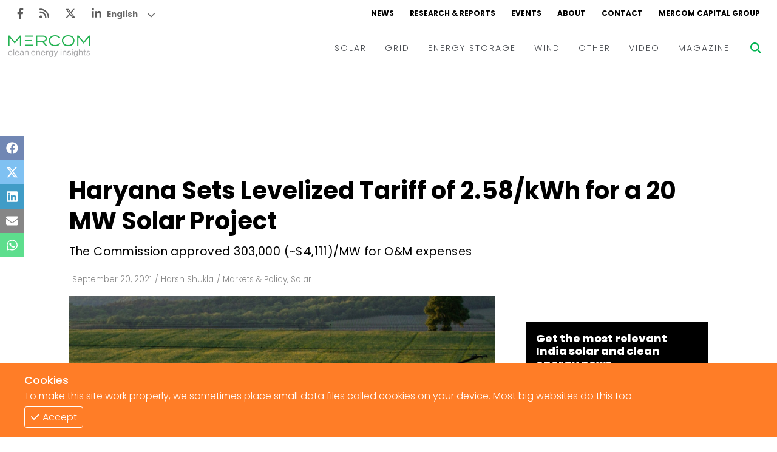

--- FILE ---
content_type: text/html; charset=utf-8
request_url: https://www.mercomindia.com/?iframe=true
body_size: 43324
content:
<!DOCTYPE html><html><head><meta charSet="utf-8"/><meta name="viewport" content="width=device-width"/><link rel="apple-touch-icon" sizes="180x180" href="/favicons/favicon-180x180.png"/><link rel="icon" type="image/png" sizes="192x192" href="/favicons/favicon-192x192.png"/><link rel="icon" type="image/png" sizes="270x270" href="/favicons/favicon-270x270.png"/><link rel="icon" type="image/png" sizes="32x32" href="/favicons/favicon-32x32.png"/><meta name="msapplication-TileColor" content="#da532c"/><meta name="theme-color" content="#ffffff"/><title>Mercom India Clean Energy News, Insights, and Analysis</title><meta name="msvalidate.01" content="32E7810F6091FE477B879A8AFAEAB50B"/><meta name="title" content="Mercom India Clean Energy News, Insights, and Analysis"/><meta name="description" content="Mercom India News delivers the latest energy business news and market analysis on its MercomIndia.com platform to educate &amp; inform"/><meta property="og:title" content="Mercom India Clean Energy News, Insights, and Analysis"/><meta property="og:type" content="website"/><meta property="og:url" content="https://mercomindia.com"/><meta property="keywords" content="News, Renewables, Mercomindia, Mercom, Energy, Solar, Wind, Energy Storage, Grid"/><meta property="og:site_name" content="Mercomindia.com"/><meta name="og:locale" content="en_US"/><link rel="canonical" href="https://mercomindia.com/"/><meta property="article:publisher" content="https://www.facebook.com/mercomindia"/><meta property="og:image" content="https://mercomindia.com/images/logo.png"/><meta name="twitter:card" content="https://mercomindia.com/images/logo.png"/><meta name="twitter:title" content="Mercom India Clean Energy News, Insights, and Analysis"/><meta name="twitter:image" content="https://mercomindia.com/images/logo.png"/><meta name="twitter:site" content="@mercomindia"/><meta name="twitter:label1" content="Reading Time"/><meta name="twitter:data1" content="7 Minutes"/><meta name="twitter:label2" content="Author"/><meta name="twitter:data2" content="Mercomindia.com"/><script type="application/ld+json">{"@context":"https://schema.org","@graph":[{"@type":"Organization","@id":"http://43.204.154.143:8080/#organization","name":"Mercom Communications India","url":"http://43.204.154.143:8080/","sameAs":["https://www.facebook.com/mercomindia","https://www.linkedin.com/company/mercom-communications-india","https://twitter.com/mercomindia"],"logo":{"@type":"ImageObject","@id":"http://43.204.154.143:8080/#logo","inLanguage":"en-US","url":"https://mercomindia.com/wp-content/uploads/2017/08/Mercom_Communications_India-FINAL.jpg","width":2048,"height":418,"caption":"Mercom Communications India"},"image":{"@id":"http://43.204.154.143:8080/#logo"}},{"@type":"WebSite","@id":"http://43.204.154.143:8080/#website","url":"http://43.204.154.143:8080/","name":"Mercom India","description":"MercomIndia.com delivers the most comprehensive energy news, research and market analysis for India&#039;s renewable and clean energy market.","publisher":{"@id":"http://43.204.154.143:8080/#organization"},"potentialAction":[{"@type":"SearchAction","target":"http://43.204.154.143:8080/?s={search_term_string}","query-input":"required name=search_term_string"}],"inLanguage":"en-US"},{"@type":"ImageObject","@id":"https://mercomindia.com/#primaryimage","inLanguage":"en-US","url":"https://mercomindia.com/wp-content/uploads/2022/02/728-x-92_Magazine-Ad_Web.jpg"},{"@type":"WebPage","@id":"https://mercomindia.com/#webpage","url":"https://mercomindia.com/","name":"Mercom India Clean Energy News, Insights, and Analysis","isPartOf":{"@id":"http://43.204.154.143:8080/#website"},"about":{"@id":"http://43.204.154.143:8080/#organization"},"primaryImageOfPage":{"@id":"https://mercomindia.com/#primaryimage"},"datePublished":"2016-06-23T11:46:05+00:00","dateModified":"2023-02-27T06:47:31+00:00","description":"Mercom India News delivers the latest energy business news and market analysis on its MercomIndia.com platform to educate, inform...","inLanguage":"en-US","potentialAction":[{"@type":"ReadAction","target":["https://mercomindia.com/"]}]}]}</script><link rel="preload" as="image" imageSrcSet="/_next/image?url=https%3A%2F%2Fd382rz2cea0pah.cloudfront.net%2Fwp-content%2Fuploads%2F2024%2F08%2FAzure-Power-Gets-%25E2%2582%25B913-Billion-Refinancing-for-300-MW-Solar-Project-from-HSBC.jpg&amp;w=600&amp;q=75 600w, /_next/image?url=https%3A%2F%2Fd382rz2cea0pah.cloudfront.net%2Fwp-content%2Fuploads%2F2024%2F08%2FAzure-Power-Gets-%25E2%2582%25B913-Billion-Refinancing-for-300-MW-Solar-Project-from-HSBC.jpg&amp;w=640&amp;q=75 640w, /_next/image?url=https%3A%2F%2Fd382rz2cea0pah.cloudfront.net%2Fwp-content%2Fuploads%2F2024%2F08%2FAzure-Power-Gets-%25E2%2582%25B913-Billion-Refinancing-for-300-MW-Solar-Project-from-HSBC.jpg&amp;w=750&amp;q=75 750w, /_next/image?url=https%3A%2F%2Fd382rz2cea0pah.cloudfront.net%2Fwp-content%2Fuploads%2F2024%2F08%2FAzure-Power-Gets-%25E2%2582%25B913-Billion-Refinancing-for-300-MW-Solar-Project-from-HSBC.jpg&amp;w=828&amp;q=75 828w, /_next/image?url=https%3A%2F%2Fd382rz2cea0pah.cloudfront.net%2Fwp-content%2Fuploads%2F2024%2F08%2FAzure-Power-Gets-%25E2%2582%25B913-Billion-Refinancing-for-300-MW-Solar-Project-from-HSBC.jpg&amp;w=1080&amp;q=75 1080w, /_next/image?url=https%3A%2F%2Fd382rz2cea0pah.cloudfront.net%2Fwp-content%2Fuploads%2F2024%2F08%2FAzure-Power-Gets-%25E2%2582%25B913-Billion-Refinancing-for-300-MW-Solar-Project-from-HSBC.jpg&amp;w=1200&amp;q=75 1200w, /_next/image?url=https%3A%2F%2Fd382rz2cea0pah.cloudfront.net%2Fwp-content%2Fuploads%2F2024%2F08%2FAzure-Power-Gets-%25E2%2582%25B913-Billion-Refinancing-for-300-MW-Solar-Project-from-HSBC.jpg&amp;w=1920&amp;q=75 1920w, /_next/image?url=https%3A%2F%2Fd382rz2cea0pah.cloudfront.net%2Fwp-content%2Fuploads%2F2024%2F08%2FAzure-Power-Gets-%25E2%2582%25B913-Billion-Refinancing-for-300-MW-Solar-Project-from-HSBC.jpg&amp;w=2048&amp;q=75 2048w, /_next/image?url=https%3A%2F%2Fd382rz2cea0pah.cloudfront.net%2Fwp-content%2Fuploads%2F2024%2F08%2FAzure-Power-Gets-%25E2%2582%25B913-Billion-Refinancing-for-300-MW-Solar-Project-from-HSBC.jpg&amp;w=3840&amp;q=75 3840w" imageSizes="100vw"/><link rel="preload" as="image" imageSrcSet="/_next/image?url=https%3A%2F%2Fd382rz2cea0pah.cloudfront.net%2Fwp-content%2Fuploads%2F2025%2F12%2FCopy-of-Mercom-FI-2025-12-30T132334.699.jpg&amp;w=600&amp;q=75 600w, /_next/image?url=https%3A%2F%2Fd382rz2cea0pah.cloudfront.net%2Fwp-content%2Fuploads%2F2025%2F12%2FCopy-of-Mercom-FI-2025-12-30T132334.699.jpg&amp;w=640&amp;q=75 640w, /_next/image?url=https%3A%2F%2Fd382rz2cea0pah.cloudfront.net%2Fwp-content%2Fuploads%2F2025%2F12%2FCopy-of-Mercom-FI-2025-12-30T132334.699.jpg&amp;w=750&amp;q=75 750w, /_next/image?url=https%3A%2F%2Fd382rz2cea0pah.cloudfront.net%2Fwp-content%2Fuploads%2F2025%2F12%2FCopy-of-Mercom-FI-2025-12-30T132334.699.jpg&amp;w=828&amp;q=75 828w, /_next/image?url=https%3A%2F%2Fd382rz2cea0pah.cloudfront.net%2Fwp-content%2Fuploads%2F2025%2F12%2FCopy-of-Mercom-FI-2025-12-30T132334.699.jpg&amp;w=1080&amp;q=75 1080w, /_next/image?url=https%3A%2F%2Fd382rz2cea0pah.cloudfront.net%2Fwp-content%2Fuploads%2F2025%2F12%2FCopy-of-Mercom-FI-2025-12-30T132334.699.jpg&amp;w=1200&amp;q=75 1200w, /_next/image?url=https%3A%2F%2Fd382rz2cea0pah.cloudfront.net%2Fwp-content%2Fuploads%2F2025%2F12%2FCopy-of-Mercom-FI-2025-12-30T132334.699.jpg&amp;w=1920&amp;q=75 1920w, /_next/image?url=https%3A%2F%2Fd382rz2cea0pah.cloudfront.net%2Fwp-content%2Fuploads%2F2025%2F12%2FCopy-of-Mercom-FI-2025-12-30T132334.699.jpg&amp;w=2048&amp;q=75 2048w, /_next/image?url=https%3A%2F%2Fd382rz2cea0pah.cloudfront.net%2Fwp-content%2Fuploads%2F2025%2F12%2FCopy-of-Mercom-FI-2025-12-30T132334.699.jpg&amp;w=3840&amp;q=75 3840w" imageSizes="100vw"/><link rel="preload" as="image" imageSrcSet="/_next/image?url=https%3A%2F%2Fd382rz2cea0pah.cloudfront.net%2Fwp-content%2Fuploads%2F2026%2F01%2Fshutterstock_2387147955-scaled.jpg&amp;w=600&amp;q=75 600w, /_next/image?url=https%3A%2F%2Fd382rz2cea0pah.cloudfront.net%2Fwp-content%2Fuploads%2F2026%2F01%2Fshutterstock_2387147955-scaled.jpg&amp;w=640&amp;q=75 640w, /_next/image?url=https%3A%2F%2Fd382rz2cea0pah.cloudfront.net%2Fwp-content%2Fuploads%2F2026%2F01%2Fshutterstock_2387147955-scaled.jpg&amp;w=750&amp;q=75 750w, /_next/image?url=https%3A%2F%2Fd382rz2cea0pah.cloudfront.net%2Fwp-content%2Fuploads%2F2026%2F01%2Fshutterstock_2387147955-scaled.jpg&amp;w=828&amp;q=75 828w, /_next/image?url=https%3A%2F%2Fd382rz2cea0pah.cloudfront.net%2Fwp-content%2Fuploads%2F2026%2F01%2Fshutterstock_2387147955-scaled.jpg&amp;w=1080&amp;q=75 1080w, /_next/image?url=https%3A%2F%2Fd382rz2cea0pah.cloudfront.net%2Fwp-content%2Fuploads%2F2026%2F01%2Fshutterstock_2387147955-scaled.jpg&amp;w=1200&amp;q=75 1200w, /_next/image?url=https%3A%2F%2Fd382rz2cea0pah.cloudfront.net%2Fwp-content%2Fuploads%2F2026%2F01%2Fshutterstock_2387147955-scaled.jpg&amp;w=1920&amp;q=75 1920w, /_next/image?url=https%3A%2F%2Fd382rz2cea0pah.cloudfront.net%2Fwp-content%2Fuploads%2F2026%2F01%2Fshutterstock_2387147955-scaled.jpg&amp;w=2048&amp;q=75 2048w, /_next/image?url=https%3A%2F%2Fd382rz2cea0pah.cloudfront.net%2Fwp-content%2Fuploads%2F2026%2F01%2Fshutterstock_2387147955-scaled.jpg&amp;w=3840&amp;q=75 3840w" imageSizes="100vw"/><link rel="preload" as="image" imageSrcSet="/_next/image?url=https%3A%2F%2Fd382rz2cea0pah.cloudfront.net%2Fwp-content%2Fuploads%2F2025%2F12%2FCopy-of-Mercom-FI-2025-12-24T112623.663.jpg&amp;w=600&amp;q=75 600w, /_next/image?url=https%3A%2F%2Fd382rz2cea0pah.cloudfront.net%2Fwp-content%2Fuploads%2F2025%2F12%2FCopy-of-Mercom-FI-2025-12-24T112623.663.jpg&amp;w=640&amp;q=75 640w, /_next/image?url=https%3A%2F%2Fd382rz2cea0pah.cloudfront.net%2Fwp-content%2Fuploads%2F2025%2F12%2FCopy-of-Mercom-FI-2025-12-24T112623.663.jpg&amp;w=750&amp;q=75 750w, /_next/image?url=https%3A%2F%2Fd382rz2cea0pah.cloudfront.net%2Fwp-content%2Fuploads%2F2025%2F12%2FCopy-of-Mercom-FI-2025-12-24T112623.663.jpg&amp;w=828&amp;q=75 828w, /_next/image?url=https%3A%2F%2Fd382rz2cea0pah.cloudfront.net%2Fwp-content%2Fuploads%2F2025%2F12%2FCopy-of-Mercom-FI-2025-12-24T112623.663.jpg&amp;w=1080&amp;q=75 1080w, /_next/image?url=https%3A%2F%2Fd382rz2cea0pah.cloudfront.net%2Fwp-content%2Fuploads%2F2025%2F12%2FCopy-of-Mercom-FI-2025-12-24T112623.663.jpg&amp;w=1200&amp;q=75 1200w, /_next/image?url=https%3A%2F%2Fd382rz2cea0pah.cloudfront.net%2Fwp-content%2Fuploads%2F2025%2F12%2FCopy-of-Mercom-FI-2025-12-24T112623.663.jpg&amp;w=1920&amp;q=75 1920w, /_next/image?url=https%3A%2F%2Fd382rz2cea0pah.cloudfront.net%2Fwp-content%2Fuploads%2F2025%2F12%2FCopy-of-Mercom-FI-2025-12-24T112623.663.jpg&amp;w=2048&amp;q=75 2048w, /_next/image?url=https%3A%2F%2Fd382rz2cea0pah.cloudfront.net%2Fwp-content%2Fuploads%2F2025%2F12%2FCopy-of-Mercom-FI-2025-12-24T112623.663.jpg&amp;w=3840&amp;q=75 3840w" imageSizes="100vw"/><link rel="preload" as="image" imageSrcSet="/_next/image?url=https%3A%2F%2Fd382rz2cea0pah.cloudfront.net%2Fwp-content%2Fuploads%2F2026%2F01%2Fshutterstock_2306905657-scaled.jpg&amp;w=600&amp;q=75 600w, /_next/image?url=https%3A%2F%2Fd382rz2cea0pah.cloudfront.net%2Fwp-content%2Fuploads%2F2026%2F01%2Fshutterstock_2306905657-scaled.jpg&amp;w=640&amp;q=75 640w, /_next/image?url=https%3A%2F%2Fd382rz2cea0pah.cloudfront.net%2Fwp-content%2Fuploads%2F2026%2F01%2Fshutterstock_2306905657-scaled.jpg&amp;w=750&amp;q=75 750w, /_next/image?url=https%3A%2F%2Fd382rz2cea0pah.cloudfront.net%2Fwp-content%2Fuploads%2F2026%2F01%2Fshutterstock_2306905657-scaled.jpg&amp;w=828&amp;q=75 828w, /_next/image?url=https%3A%2F%2Fd382rz2cea0pah.cloudfront.net%2Fwp-content%2Fuploads%2F2026%2F01%2Fshutterstock_2306905657-scaled.jpg&amp;w=1080&amp;q=75 1080w, /_next/image?url=https%3A%2F%2Fd382rz2cea0pah.cloudfront.net%2Fwp-content%2Fuploads%2F2026%2F01%2Fshutterstock_2306905657-scaled.jpg&amp;w=1200&amp;q=75 1200w, /_next/image?url=https%3A%2F%2Fd382rz2cea0pah.cloudfront.net%2Fwp-content%2Fuploads%2F2026%2F01%2Fshutterstock_2306905657-scaled.jpg&amp;w=1920&amp;q=75 1920w, /_next/image?url=https%3A%2F%2Fd382rz2cea0pah.cloudfront.net%2Fwp-content%2Fuploads%2F2026%2F01%2Fshutterstock_2306905657-scaled.jpg&amp;w=2048&amp;q=75 2048w, /_next/image?url=https%3A%2F%2Fd382rz2cea0pah.cloudfront.net%2Fwp-content%2Fuploads%2F2026%2F01%2Fshutterstock_2306905657-scaled.jpg&amp;w=3840&amp;q=75 3840w" imageSizes="100vw"/><link rel="preload" as="image" imageSrcSet="/_next/image?url=https%3A%2F%2Fd382rz2cea0pah.cloudfront.net%2Fwp-content%2Fuploads%2F2025%2F11%2FFunding-and-MA-Roundup-NeoVolta-to-Secure-13-Million.jpg&amp;w=600&amp;q=75 600w, /_next/image?url=https%3A%2F%2Fd382rz2cea0pah.cloudfront.net%2Fwp-content%2Fuploads%2F2025%2F11%2FFunding-and-MA-Roundup-NeoVolta-to-Secure-13-Million.jpg&amp;w=640&amp;q=75 640w, /_next/image?url=https%3A%2F%2Fd382rz2cea0pah.cloudfront.net%2Fwp-content%2Fuploads%2F2025%2F11%2FFunding-and-MA-Roundup-NeoVolta-to-Secure-13-Million.jpg&amp;w=750&amp;q=75 750w, /_next/image?url=https%3A%2F%2Fd382rz2cea0pah.cloudfront.net%2Fwp-content%2Fuploads%2F2025%2F11%2FFunding-and-MA-Roundup-NeoVolta-to-Secure-13-Million.jpg&amp;w=828&amp;q=75 828w, /_next/image?url=https%3A%2F%2Fd382rz2cea0pah.cloudfront.net%2Fwp-content%2Fuploads%2F2025%2F11%2FFunding-and-MA-Roundup-NeoVolta-to-Secure-13-Million.jpg&amp;w=1080&amp;q=75 1080w, /_next/image?url=https%3A%2F%2Fd382rz2cea0pah.cloudfront.net%2Fwp-content%2Fuploads%2F2025%2F11%2FFunding-and-MA-Roundup-NeoVolta-to-Secure-13-Million.jpg&amp;w=1200&amp;q=75 1200w, /_next/image?url=https%3A%2F%2Fd382rz2cea0pah.cloudfront.net%2Fwp-content%2Fuploads%2F2025%2F11%2FFunding-and-MA-Roundup-NeoVolta-to-Secure-13-Million.jpg&amp;w=1920&amp;q=75 1920w, /_next/image?url=https%3A%2F%2Fd382rz2cea0pah.cloudfront.net%2Fwp-content%2Fuploads%2F2025%2F11%2FFunding-and-MA-Roundup-NeoVolta-to-Secure-13-Million.jpg&amp;w=2048&amp;q=75 2048w, /_next/image?url=https%3A%2F%2Fd382rz2cea0pah.cloudfront.net%2Fwp-content%2Fuploads%2F2025%2F11%2FFunding-and-MA-Roundup-NeoVolta-to-Secure-13-Million.jpg&amp;w=3840&amp;q=75 3840w" imageSizes="100vw"/><link rel="preload" as="image" imageSrcSet="/_next/image?url=https%3A%2F%2Fd382rz2cea0pah.cloudfront.net%2Fwp-content%2Fuploads%2F2026%2F01%2Fshutterstock_2016902741-scaled.jpg&amp;w=600&amp;q=75 600w, /_next/image?url=https%3A%2F%2Fd382rz2cea0pah.cloudfront.net%2Fwp-content%2Fuploads%2F2026%2F01%2Fshutterstock_2016902741-scaled.jpg&amp;w=640&amp;q=75 640w, /_next/image?url=https%3A%2F%2Fd382rz2cea0pah.cloudfront.net%2Fwp-content%2Fuploads%2F2026%2F01%2Fshutterstock_2016902741-scaled.jpg&amp;w=750&amp;q=75 750w, /_next/image?url=https%3A%2F%2Fd382rz2cea0pah.cloudfront.net%2Fwp-content%2Fuploads%2F2026%2F01%2Fshutterstock_2016902741-scaled.jpg&amp;w=828&amp;q=75 828w, /_next/image?url=https%3A%2F%2Fd382rz2cea0pah.cloudfront.net%2Fwp-content%2Fuploads%2F2026%2F01%2Fshutterstock_2016902741-scaled.jpg&amp;w=1080&amp;q=75 1080w, /_next/image?url=https%3A%2F%2Fd382rz2cea0pah.cloudfront.net%2Fwp-content%2Fuploads%2F2026%2F01%2Fshutterstock_2016902741-scaled.jpg&amp;w=1200&amp;q=75 1200w, /_next/image?url=https%3A%2F%2Fd382rz2cea0pah.cloudfront.net%2Fwp-content%2Fuploads%2F2026%2F01%2Fshutterstock_2016902741-scaled.jpg&amp;w=1920&amp;q=75 1920w, /_next/image?url=https%3A%2F%2Fd382rz2cea0pah.cloudfront.net%2Fwp-content%2Fuploads%2F2026%2F01%2Fshutterstock_2016902741-scaled.jpg&amp;w=2048&amp;q=75 2048w, /_next/image?url=https%3A%2F%2Fd382rz2cea0pah.cloudfront.net%2Fwp-content%2Fuploads%2F2026%2F01%2Fshutterstock_2016902741-scaled.jpg&amp;w=3840&amp;q=75 3840w" imageSizes="100vw"/><link rel="preload" as="image" imageSrcSet="/_next/image?url=https%3A%2F%2Fd382rz2cea0pah.cloudfront.net%2Fwp-content%2Fuploads%2F2026%2F01%2Fshutterstock_479976496-scaled.jpg&amp;w=600&amp;q=75 600w, /_next/image?url=https%3A%2F%2Fd382rz2cea0pah.cloudfront.net%2Fwp-content%2Fuploads%2F2026%2F01%2Fshutterstock_479976496-scaled.jpg&amp;w=640&amp;q=75 640w, /_next/image?url=https%3A%2F%2Fd382rz2cea0pah.cloudfront.net%2Fwp-content%2Fuploads%2F2026%2F01%2Fshutterstock_479976496-scaled.jpg&amp;w=750&amp;q=75 750w, /_next/image?url=https%3A%2F%2Fd382rz2cea0pah.cloudfront.net%2Fwp-content%2Fuploads%2F2026%2F01%2Fshutterstock_479976496-scaled.jpg&amp;w=828&amp;q=75 828w, /_next/image?url=https%3A%2F%2Fd382rz2cea0pah.cloudfront.net%2Fwp-content%2Fuploads%2F2026%2F01%2Fshutterstock_479976496-scaled.jpg&amp;w=1080&amp;q=75 1080w, /_next/image?url=https%3A%2F%2Fd382rz2cea0pah.cloudfront.net%2Fwp-content%2Fuploads%2F2026%2F01%2Fshutterstock_479976496-scaled.jpg&amp;w=1200&amp;q=75 1200w, /_next/image?url=https%3A%2F%2Fd382rz2cea0pah.cloudfront.net%2Fwp-content%2Fuploads%2F2026%2F01%2Fshutterstock_479976496-scaled.jpg&amp;w=1920&amp;q=75 1920w, /_next/image?url=https%3A%2F%2Fd382rz2cea0pah.cloudfront.net%2Fwp-content%2Fuploads%2F2026%2F01%2Fshutterstock_479976496-scaled.jpg&amp;w=2048&amp;q=75 2048w, /_next/image?url=https%3A%2F%2Fd382rz2cea0pah.cloudfront.net%2Fwp-content%2Fuploads%2F2026%2F01%2Fshutterstock_479976496-scaled.jpg&amp;w=3840&amp;q=75 3840w" imageSizes="100vw"/><link rel="preload" as="image" imageSrcSet="/_next/image?url=https%3A%2F%2Fd382rz2cea0pah.cloudfront.net%2Fwp-content%2Fuploads%2F2025%2F11%2FSuzlon-Posts-538-YoY-Profit-Surge-in-Q2-FY26-Wind-Turbine-Sales-Up-115.jpg&amp;w=600&amp;q=75 600w, /_next/image?url=https%3A%2F%2Fd382rz2cea0pah.cloudfront.net%2Fwp-content%2Fuploads%2F2025%2F11%2FSuzlon-Posts-538-YoY-Profit-Surge-in-Q2-FY26-Wind-Turbine-Sales-Up-115.jpg&amp;w=640&amp;q=75 640w, /_next/image?url=https%3A%2F%2Fd382rz2cea0pah.cloudfront.net%2Fwp-content%2Fuploads%2F2025%2F11%2FSuzlon-Posts-538-YoY-Profit-Surge-in-Q2-FY26-Wind-Turbine-Sales-Up-115.jpg&amp;w=750&amp;q=75 750w, /_next/image?url=https%3A%2F%2Fd382rz2cea0pah.cloudfront.net%2Fwp-content%2Fuploads%2F2025%2F11%2FSuzlon-Posts-538-YoY-Profit-Surge-in-Q2-FY26-Wind-Turbine-Sales-Up-115.jpg&amp;w=828&amp;q=75 828w, /_next/image?url=https%3A%2F%2Fd382rz2cea0pah.cloudfront.net%2Fwp-content%2Fuploads%2F2025%2F11%2FSuzlon-Posts-538-YoY-Profit-Surge-in-Q2-FY26-Wind-Turbine-Sales-Up-115.jpg&amp;w=1080&amp;q=75 1080w, /_next/image?url=https%3A%2F%2Fd382rz2cea0pah.cloudfront.net%2Fwp-content%2Fuploads%2F2025%2F11%2FSuzlon-Posts-538-YoY-Profit-Surge-in-Q2-FY26-Wind-Turbine-Sales-Up-115.jpg&amp;w=1200&amp;q=75 1200w, /_next/image?url=https%3A%2F%2Fd382rz2cea0pah.cloudfront.net%2Fwp-content%2Fuploads%2F2025%2F11%2FSuzlon-Posts-538-YoY-Profit-Surge-in-Q2-FY26-Wind-Turbine-Sales-Up-115.jpg&amp;w=1920&amp;q=75 1920w, /_next/image?url=https%3A%2F%2Fd382rz2cea0pah.cloudfront.net%2Fwp-content%2Fuploads%2F2025%2F11%2FSuzlon-Posts-538-YoY-Profit-Surge-in-Q2-FY26-Wind-Turbine-Sales-Up-115.jpg&amp;w=2048&amp;q=75 2048w, /_next/image?url=https%3A%2F%2Fd382rz2cea0pah.cloudfront.net%2Fwp-content%2Fuploads%2F2025%2F11%2FSuzlon-Posts-538-YoY-Profit-Surge-in-Q2-FY26-Wind-Turbine-Sales-Up-115.jpg&amp;w=3840&amp;q=75 3840w" imageSizes="100vw"/><link rel="preload" as="image" imageSrcSet="/_next/image?url=https%3A%2F%2Fd382rz2cea0pah.cloudfront.net%2Fwp-content%2Fuploads%2F2025%2F12%2FFunding-and-MA-Roundup-Stardust-Power-Secures-15-Million.jpg&amp;w=600&amp;q=75 600w, /_next/image?url=https%3A%2F%2Fd382rz2cea0pah.cloudfront.net%2Fwp-content%2Fuploads%2F2025%2F12%2FFunding-and-MA-Roundup-Stardust-Power-Secures-15-Million.jpg&amp;w=640&amp;q=75 640w, /_next/image?url=https%3A%2F%2Fd382rz2cea0pah.cloudfront.net%2Fwp-content%2Fuploads%2F2025%2F12%2FFunding-and-MA-Roundup-Stardust-Power-Secures-15-Million.jpg&amp;w=750&amp;q=75 750w, /_next/image?url=https%3A%2F%2Fd382rz2cea0pah.cloudfront.net%2Fwp-content%2Fuploads%2F2025%2F12%2FFunding-and-MA-Roundup-Stardust-Power-Secures-15-Million.jpg&amp;w=828&amp;q=75 828w, /_next/image?url=https%3A%2F%2Fd382rz2cea0pah.cloudfront.net%2Fwp-content%2Fuploads%2F2025%2F12%2FFunding-and-MA-Roundup-Stardust-Power-Secures-15-Million.jpg&amp;w=1080&amp;q=75 1080w, /_next/image?url=https%3A%2F%2Fd382rz2cea0pah.cloudfront.net%2Fwp-content%2Fuploads%2F2025%2F12%2FFunding-and-MA-Roundup-Stardust-Power-Secures-15-Million.jpg&amp;w=1200&amp;q=75 1200w, /_next/image?url=https%3A%2F%2Fd382rz2cea0pah.cloudfront.net%2Fwp-content%2Fuploads%2F2025%2F12%2FFunding-and-MA-Roundup-Stardust-Power-Secures-15-Million.jpg&amp;w=1920&amp;q=75 1920w, /_next/image?url=https%3A%2F%2Fd382rz2cea0pah.cloudfront.net%2Fwp-content%2Fuploads%2F2025%2F12%2FFunding-and-MA-Roundup-Stardust-Power-Secures-15-Million.jpg&amp;w=2048&amp;q=75 2048w, /_next/image?url=https%3A%2F%2Fd382rz2cea0pah.cloudfront.net%2Fwp-content%2Fuploads%2F2025%2F12%2FFunding-and-MA-Roundup-Stardust-Power-Secures-15-Million.jpg&amp;w=3840&amp;q=75 3840w" imageSizes="100vw"/><meta name="next-head-count" content="40"/><link rel="preload" href="/_next/static/css/91851028d263c717.css" as="style"/><link rel="stylesheet" href="/_next/static/css/91851028d263c717.css" data-n-g=""/><link rel="preload" href="/_next/static/css/846c2a6b8f5ff192.css" as="style"/><link rel="stylesheet" href="/_next/static/css/846c2a6b8f5ff192.css" data-n-p=""/><noscript data-n-css=""></noscript><script defer="" nomodule="" src="/_next/static/chunks/polyfills-c67a75d1b6f99dc8.js"></script><script src="/_next/static/chunks/webpack-f332da6cddd4a9d6.js" defer=""></script><script src="/_next/static/chunks/framework-4ed89e9640adfb9e.js" defer=""></script><script src="/_next/static/chunks/main-7910cbe5e44a2da6.js" defer=""></script><script src="/_next/static/chunks/pages/_app-98838845cf30df29.js" defer=""></script><script src="/_next/static/chunks/2167-a3b853d326cff712.js" defer=""></script><script src="/_next/static/chunks/9329-a03df8bd7f8b2296.js" defer=""></script><script src="/_next/static/chunks/3343-18030a164e1e7b17.js" defer=""></script><script src="/_next/static/chunks/pages/index-001f492c29552794.js" defer=""></script><script src="/_next/static/ighAWZrwlBULtWPXKTCFg/_buildManifest.js" defer=""></script><script src="/_next/static/ighAWZrwlBULtWPXKTCFg/_ssgManifest.js" defer=""></script></head><body><div id="__next"><div class="gtranslate_wrapper" style="display:block"></div><div><div class="top-ad"></div><div class="main-wrapper"><div class="styles_container__LUc1l"><div class="styles_topNav__MIjYV"><div class="styles_icons__IEYM2"><a href="https://www.facebook.com/MercomIndia/" aria-label="Facebook" rel="noreferrer" target="_blank" class=""><svg aria-hidden="true" focusable="false" data-prefix="fab" data-icon="facebook-f" class="svg-inline--fa fa-facebook-f " role="img" xmlns="http://www.w3.org/2000/svg" viewBox="0 0 320 512"><path fill="currentColor" d="M279.14 288l14.22-92.66h-88.91v-60.13c0-25.35 12.42-50.06 52.24-50.06h40.42V6.26S260.43 0 225.36 0c-73.22 0-121.08 44.38-121.08 124.72v70.62H22.89V288h81.39v224h100.17V288z"></path></svg></a><a href="/feed" aria-label="Rss" rel="noreferrer" target="_blank" class=""><svg aria-hidden="true" focusable="false" data-prefix="fas" data-icon="rss" class="svg-inline--fa fa-rss " role="img" xmlns="http://www.w3.org/2000/svg" viewBox="0 0 448 512"><path fill="currentColor" d="M0 64C0 46.3 14.3 32 32 32c229.8 0 416 186.2 416 416c0 17.7-14.3 32-32 32s-32-14.3-32-32C384 253.6 226.4 96 32 96C14.3 96 0 81.7 0 64zM128 416c0 35.3-28.7 64-64 64s-64-28.7-64-64s28.7-64 64-64s64 28.7 64 64zM32 160c159.1 0 288 128.9 288 288c0 17.7-14.3 32-32 32s-32-14.3-32-32c0-123.7-100.3-224-224-224c-17.7 0-32-14.3-32-32s14.3-32 32-32z"></path></svg></a><a href="https://twitter.com/mercomindia" aria-label="Twitter" rel="noreferrer" target="_blank" class=""><svg aria-hidden="true" focusable="false" data-prefix="fab" data-icon="x-twitter" class="svg-inline--fa fa-x-twitter " role="img" xmlns="http://www.w3.org/2000/svg" viewBox="0 0 512 512"><path fill="currentColor" d="M389.2 48h70.6L305.6 224.2 487 464H345L233.7 318.6 106.5 464H35.8L200.7 275.5 26.8 48H172.4L272.9 180.9 389.2 48zM364.4 421.8h39.1L151.1 88h-42L364.4 421.8z"></path></svg></a><a href="https://www.linkedin.com/company/mercom-communications-india/" aria-label="LinkedIn" rel="noreferrer" target="_blank" class=""><svg aria-hidden="true" focusable="false" data-prefix="fab" data-icon="linkedin-in" class="svg-inline--fa fa-linkedin-in " role="img" xmlns="http://www.w3.org/2000/svg" viewBox="0 0 448 512"><path fill="currentColor" d="M100.28 448H7.4V148.9h92.88zM53.79 108.1C24.09 108.1 0 83.5 0 53.8a53.79 53.79 0 0 1 107.58 0c0 29.7-24.1 54.3-53.79 54.3zM447.9 448h-92.68V302.4c0-34.7-.7-79.2-48.29-79.2-48.29 0-55.69 37.7-55.69 76.7V448h-92.78V148.9h89.08v40.8h1.3c12.4-23.5 42.69-48.3 87.88-48.3 94 0 111.28 61.9 111.28 142.3V448z"></path></svg></a></div><div class="styles_links__TN13Y"><a href="/" class="styles_active__U2ulk">NEWS</a><a href="/research" class="">RESEARCH &amp; REPORTS</a><a href="/event" class="">EVENTS</a><a href="/about" class="">ABOUT</a><a href="/contact-us" class="">CONTACT</a><a href="https://mercomcapital.com/" rel="noreferrer" target="_blank" class="">MERCOM CAPITAL GROUP</a></div></div><div class="styles_content__8JWcA"><form class="styles_input__kRL_g"><input type="text" placeholder="Search News..." value=""/></form><div class="styles_mainNav__iWOFu styles_active__U2ulk"><div class="styles_mainNav__ubhwD"><a href="/" class="styles_logo__NR2sd styles_active__AsU8b" aria-label="logo"><span style="box-sizing:border-box;display:inline-block;overflow:hidden;width:initial;height:initial;background:none;opacity:1;border:0;margin:0;padding:0;position:relative;max-width:100%"><span style="box-sizing:border-box;display:block;width:initial;height:initial;background:none;opacity:1;border:0;margin:0;padding:0;max-width:100%"><img style="display:block;max-width:100%;width:initial;height:initial;background:none;opacity:1;border:0;margin:0;padding:0" alt="" aria-hidden="true" src="data:image/svg+xml,%3csvg%20xmlns=%27http://www.w3.org/2000/svg%27%20version=%271.1%27%20width=%27150%27%20height=%2736%27/%3e"/></span><img alt="logo" src="[data-uri]" decoding="async" data-nimg="intrinsic" style="position:absolute;top:0;left:0;bottom:0;right:0;box-sizing:border-box;padding:0;border:none;margin:auto;display:block;width:0;height:0;min-width:100%;max-width:100%;min-height:100%;max-height:100%;object-fit:contain"/><noscript><img alt="logo" srcSet="/_next/image?url=%2Fimages%2Flogo.png&amp;w=256&amp;q=75 1x, /_next/image?url=%2Fimages%2Flogo.png&amp;w=384&amp;q=75 2x" src="/_next/image?url=%2Fimages%2Flogo.png&amp;w=384&amp;q=75" decoding="async" data-nimg="intrinsic" style="position:absolute;top:0;left:0;bottom:0;right:0;box-sizing:border-box;padding:0;border:none;margin:auto;display:block;width:0;height:0;min-width:100%;max-width:100%;min-height:100%;max-height:100%;object-fit:contain" loading="lazy"/></noscript></span></a><div class="styles_links__ndAGV"><div class="styles_link__4x2Lb"><a href="/category/solar" class="styles_title__l3l6k">SOLAR</a><div class="styles_dropdown__CZElV"><div class="styles_container__1M3qs"><div class="styles_entries__w4cil"><div class="styles_entry__SjsbW"><a href="/category/solar/tenders-auctions" class="">Tenders &amp; Auctions</a></div><div class="styles_entry__SjsbW"><a href="/category/solar/markets-policy" class="">Markets &amp; Policy</a></div><div class="styles_entry__SjsbW"><a href="/category/solar/utility-scale" class="">Utility Scale</a></div><div class="styles_entry__SjsbW"><a href="/category/solar/rooftop-solar" class="">Rooftop</a></div><div class="styles_entry__SjsbW"><a href="/category/solar/financema-solar" class="">Finance and M&amp;A</a></div><div class="styles_entry__SjsbW"><a href="/category/solar/solar-off-grid" class="">Off-grid</a></div><div class="styles_entry__SjsbW"><a href="/category/solar/technology" class="">Technology</a></div><div class="styles_entry__SjsbW"><a href="/category/solar/floating-solar" class="">Floating Solar</a></div><div class="styles_entry__SjsbW"><a href="/category/solar/manufacturing" class="">Manufacturing</a></div><div class="styles_entry__SjsbW"><a href="/category/solar/modules" class="">Modules</a></div><div class="styles_entry__SjsbW"><a href="/category/solar/inverters-bos" class="">Inverters &amp; BOS</a></div><div class="styles_entry__SjsbW"><a href="/category/solar/commercial-industrial" class="">C&amp;I</a></div></div></div></div></div><div class="styles_link__4x2Lb"><a href="/category/grid" class="styles_title__l3l6k">GRID</a><div class="styles_dropdown__CZElV"><div class="styles_container__1M3qs"><div class="styles_entries__w4cil"><div class="styles_entry__SjsbW"><a href="/category/grid/electric-vehicles" class="">Electric Vehicles</a></div><div class="styles_entry__SjsbW"><a href="/category/grid/markets-policy-grid" class="">Markets &amp; Policy</a></div><div class="styles_entry__SjsbW"><a href="/category/grid/utilities" class="">Utilities</a></div><div class="styles_entry__SjsbW"><a href="/category/grid/microgrid" class="">Microgrid</a></div><div class="styles_entry__SjsbW"><a href="/category/grid/smart-grid-grid" class="">Smart Grid</a></div><div class="styles_entry__SjsbW"><a href="/category/grid/smart-city" class="">Smart City</a></div><div class="styles_entry__SjsbW"><a href="/category/grid/td" class="">T&amp;D</a></div><div class="styles_entry__SjsbW"><a href="/category/grid/atc" class="">AT&amp;C</a></div></div></div></div></div><div class="styles_link__4x2Lb"><a href="/category/energy-storage" class="styles_title__l3l6k">ENERGY STORAGE</a></div><div class="styles_link__4x2Lb"><a href="/category/wind" class="styles_title__l3l6k">WIND</a></div><div class="styles_link__4x2Lb"><a href="/category/other" class="styles_title__l3l6k">OTHER</a></div><div class="styles_link__4x2Lb"><a href="/category/video" class="styles_title__l3l6k">VIDEO</a><div class="styles_dropdown__CZElV"><div class="styles_container__1M3qs"><div class="styles_entries__w4cil"><div class="styles_entry__SjsbW"><a href="/category/video/events-video" class="">Events</a></div><div class="styles_entry__SjsbW"><a href="/category/video/webinars-video" class="">Webinars</a></div><div class="styles_entry__SjsbW"><a href="/category/video/interview-video" class="">Interviews</a></div></div></div></div></div><div class="styles_link__4x2Lb"><a href="/magazine" class="styles_title__l3l6k">MAGAZINE</a></div></div></div></div><div class="styles_searchBtn__6aQmx"><svg aria-hidden="true" focusable="false" data-prefix="fas" data-icon="magnifying-glass" class="svg-inline--fa fa-magnifying-glass " role="img" xmlns="http://www.w3.org/2000/svg" viewBox="0 0 512 512" style="color:#00b451;transition:color 0.3s ease"><path fill="currentColor" d="M416 208c0 45.9-14.9 88.3-40 122.7L502.6 457.4c12.5 12.5 12.5 32.8 0 45.3s-32.8 12.5-45.3 0L330.7 376c-34.4 25.2-76.8 40-122.7 40C93.1 416 0 322.9 0 208S93.1 0 208 0S416 93.1 416 208zM208 352c79.5 0 144-64.5 144-144s-64.5-144-144-144S64 128.5 64 208s64.5 144 144 144z"></path></svg></div><div class="styles_hamburger__hfsi1"><svg aria-hidden="true" focusable="false" data-prefix="fas" data-icon="bars" class="svg-inline--fa fa-bars " role="img" xmlns="http://www.w3.org/2000/svg" viewBox="0 0 448 512"><path fill="currentColor" d="M0 96C0 78.3 14.3 64 32 64H416c17.7 0 32 14.3 32 32s-14.3 32-32 32H32C14.3 128 0 113.7 0 96zM0 256c0-17.7 14.3-32 32-32H416c17.7 0 32 14.3 32 32s-14.3 32-32 32H32c-17.7 0-32-14.3-32-32zM448 416c0 17.7-14.3 32-32 32H32c-17.7 0-32-14.3-32-32s14.3-32 32-32H416c17.7 0 32 14.3 32 32z"></path></svg></div></div><div class="nav"><div class="styles_container__wYkPN"><div class="styles_bg__Hf_d5"></div><div class="styles_menuContainer__wpyV3"><div class="styles_content__uP7mk"><div class="styles_close__bDTt_"><svg aria-hidden="true" focusable="false" data-prefix="fas" data-icon="xmark" class="svg-inline--fa fa-xmark " role="img" xmlns="http://www.w3.org/2000/svg" viewBox="0 0 320 512"><path fill="currentColor" d="M310.6 150.6c12.5-12.5 12.5-32.8 0-45.3s-32.8-12.5-45.3 0L160 210.7 54.6 105.4c-12.5-12.5-32.8-12.5-45.3 0s-12.5 32.8 0 45.3L114.7 256 9.4 361.4c-12.5 12.5-12.5 32.8 0 45.3s32.8 12.5 45.3 0L160 301.3 265.4 406.6c12.5 12.5 32.8 12.5 45.3 0s12.5-32.8 0-45.3L205.3 256 310.6 150.6z"></path></svg></div><div><a href="/" class="" aria-label="logo"><span style="box-sizing:border-box;display:inline-block;overflow:hidden;width:initial;height:initial;background:none;opacity:1;border:0;margin:0;padding:0;position:relative;max-width:100%"><span style="box-sizing:border-box;display:block;width:initial;height:initial;background:none;opacity:1;border:0;margin:0;padding:0;max-width:100%"><img style="display:block;max-width:100%;width:initial;height:initial;background:none;opacity:1;border:0;margin:0;padding:0" alt="" aria-hidden="true" src="data:image/svg+xml,%3csvg%20xmlns=%27http://www.w3.org/2000/svg%27%20version=%271.1%27%20width=%27170%27%20height=%2735%27/%3e"/></span><img alt="logo" src="[data-uri]" decoding="async" data-nimg="intrinsic" style="position:absolute;top:0;left:0;bottom:0;right:0;box-sizing:border-box;padding:0;border:none;margin:auto;display:block;width:0;height:0;min-width:100%;max-width:100%;min-height:100%;max-height:100%;object-fit:contain"/><noscript><img alt="logo" srcSet="/_next/image?url=%2Fimages%2Flogo.png&amp;w=256&amp;q=75 1x, /_next/image?url=%2Fimages%2Flogo.png&amp;w=384&amp;q=75 2x" src="/_next/image?url=%2Fimages%2Flogo.png&amp;w=384&amp;q=75" decoding="async" data-nimg="intrinsic" style="position:absolute;top:0;left:0;bottom:0;right:0;box-sizing:border-box;padding:0;border:none;margin:auto;display:block;width:0;height:0;min-width:100%;max-width:100%;min-height:100%;max-height:100%;object-fit:contain" loading="lazy"/></noscript></span></a></div><div class="styles_links__TpU2i"><div class="styles_link__uvegQ"><a href="/" class="">News</a></div><div class="styles_link__uvegQ"><a href="/about" class="">Home</a></div><div class="styles_container__s1wVN"><div class="styles_title__kcfLS styles_green__Qd9Pz">Solar<span><svg aria-hidden="true" focusable="false" data-prefix="fas" data-icon="chevron-down" class="svg-inline--fa fa-chevron-down " role="img" xmlns="http://www.w3.org/2000/svg" viewBox="0 0 512 512"><path fill="currentColor" d="M233.4 406.6c12.5 12.5 32.8 12.5 45.3 0l192-192c12.5-12.5 12.5-32.8 0-45.3s-32.8-12.5-45.3 0L256 338.7 86.6 169.4c-12.5-12.5-32.8-12.5-45.3 0s-12.5 32.8 0 45.3l192 192z"></path></svg></span></div><div class="styles_menu__KgKyH"><div><div class="styles_link__uvegQ"><a href="/category/solar/markets-policy" class=""><p>Markets &amp; Policy</p></a></div></div><div><div class="styles_link__uvegQ"><a href="/category/solar/tenders-auctions" class=""><p>Tenders &amp; Auctions</p></a></div></div><div><div class="styles_link__uvegQ"><a href="/category/solar/solar-projects" class=""><p>Solar Projects</p></a></div><div><div class="styles_subLink__licgT" role="button" tabindex="0"><a href="/category/solar/utility-scale" class=""><p>Large-Scale Projects</p></a></div><div class="styles_subLink__licgT" role="button" tabindex="0"><a href="/category/solar/rooftop-solar" class=""><p>Rooftop</p></a></div><div class="styles_subLink__licgT" role="button" tabindex="0"><a href="/category/solar/commercial-industrial" class=""><p>C&amp;I</p></a></div></div></div><div><div class="styles_link__uvegQ"><a href="/category/solar/manufacturing" class=""><p>Manufacturing</p></a></div><div><div class="styles_subLink__licgT" role="button" tabindex="0"><a href="/category/solar/modules" class=""><p>Modules</p></a></div><div class="styles_subLink__licgT" role="button" tabindex="0"><a href="/category/solar/inverters-bos" class=""><p>Inverters &amp; BOS</p></a></div></div></div><div><div class="styles_link__uvegQ"><a href="/category/solar/technology" class=""><p>Technology</p></a></div></div><div><div class="styles_link__uvegQ"><a href="/category/solar/financema-solar" class=""><p>Finance and M&amp;A</p></a></div></div></div></div><div class="styles_container__s1wVN"><div class="styles_title__kcfLS styles_green__Qd9Pz">Grid<span><svg aria-hidden="true" focusable="false" data-prefix="fas" data-icon="chevron-down" class="svg-inline--fa fa-chevron-down " role="img" xmlns="http://www.w3.org/2000/svg" viewBox="0 0 512 512"><path fill="currentColor" d="M233.4 406.6c12.5 12.5 32.8 12.5 45.3 0l192-192c12.5-12.5 12.5-32.8 0-45.3s-32.8-12.5-45.3 0L256 338.7 86.6 169.4c-12.5-12.5-32.8-12.5-45.3 0s-12.5 32.8 0 45.3l192 192z"></path></svg></span></div><div class="styles_menu__KgKyH"><div><div class="styles_link__uvegQ"><a href="/category/grid/markets-policy-grid" class=""><p>Markets &amp; Policy</p></a></div></div><div><div class="styles_link__uvegQ"><a href="/category/grid/td" class=""><p>T&amp;D</p></a></div></div><div><div class="styles_link__uvegQ"><a href="/category/grid/utilities" class=""><p>Utilities</p></a></div></div><div><div class="styles_link__uvegQ"><a href="/category/grid/smart-grid-grid" class=""><p>Smart Grid</p></a></div></div><div><div class="styles_link__uvegQ"><a href="/category/grid/microgrid" class=""><p>Microgrid</p></a></div></div></div></div><div class="styles_link__uvegQ"><a href="/category/energy-storage" class="">Energy Storage</a></div><div class="styles_link__uvegQ"><a href="/category/wind" class="">Wind</a></div><div class="styles_link__uvegQ"><a href="/category/electric-vehicles" class="">EVs</a></div><div class="styles_link__uvegQ"><a href="/category/other" class="">Other</a></div><div class="styles_link__uvegQ"><a href="/research" class="">Research + Reports</a></div><div class="styles_link__uvegQ"><a href="/event" class="">Events</a></div><div class="styles_link__uvegQ"><a href="/webinars" class="">Webinars</a></div><div class="styles_container__s1wVN"><div class="styles_title__kcfLS styles_green__Qd9Pz">Video<span><svg aria-hidden="true" focusable="false" data-prefix="fas" data-icon="chevron-down" class="svg-inline--fa fa-chevron-down " role="img" xmlns="http://www.w3.org/2000/svg" viewBox="0 0 512 512"><path fill="currentColor" d="M233.4 406.6c12.5 12.5 32.8 12.5 45.3 0l192-192c12.5-12.5 12.5-32.8 0-45.3s-32.8-12.5-45.3 0L256 338.7 86.6 169.4c-12.5-12.5-32.8-12.5-45.3 0s-12.5 32.8 0 45.3l192 192z"></path></svg></span></div><div class="styles_menu__KgKyH"><div><div class="styles_subLink__licgT"><a href="/category/video/events-video" class=""><p>Events</p></a></div></div><div><div class="styles_subLink__licgT"><a href="/category/video/webinars-video" class=""><p>Webinars</p></a></div></div><div><div class="styles_subLink__licgT"><a href="/category/video/interview-video" class=""><p>Interviews</p></a></div></div></div></div><div class="styles_link__uvegQ"><a href="/magazine" class="">Magazine</a></div><div class="styles_socials__hWrjl"><a href="https://www.facebook.com/MercomIndia/" aria-label="Facebook" rel="noreferrer" target="_blank" class=""><svg aria-hidden="true" focusable="false" data-prefix="fab" data-icon="facebook-f" class="svg-inline--fa fa-facebook-f " role="img" xmlns="http://www.w3.org/2000/svg" viewBox="0 0 320 512"><path fill="currentColor" d="M279.14 288l14.22-92.66h-88.91v-60.13c0-25.35 12.42-50.06 52.24-50.06h40.42V6.26S260.43 0 225.36 0c-73.22 0-121.08 44.38-121.08 124.72v70.62H22.89V288h81.39v224h100.17V288z"></path></svg></a><a href="/" aria-label="Rss" rel="noreferrer" target="_blank" class=""><svg aria-hidden="true" focusable="false" data-prefix="fas" data-icon="rss" class="svg-inline--fa fa-rss " role="img" xmlns="http://www.w3.org/2000/svg" viewBox="0 0 448 512"><path fill="currentColor" d="M0 64C0 46.3 14.3 32 32 32c229.8 0 416 186.2 416 416c0 17.7-14.3 32-32 32s-32-14.3-32-32C384 253.6 226.4 96 32 96C14.3 96 0 81.7 0 64zM128 416c0 35.3-28.7 64-64 64s-64-28.7-64-64s28.7-64 64-64s64 28.7 64 64zM32 160c159.1 0 288 128.9 288 288c0 17.7-14.3 32-32 32s-32-14.3-32-32c0-123.7-100.3-224-224-224c-17.7 0-32-14.3-32-32s14.3-32 32-32z"></path></svg></a><a href="https://twitter.com/mercomindia" aria-label="Twitter" rel="noreferrer" target="_blank" class=""><svg aria-hidden="true" focusable="false" data-prefix="fab" data-icon="x-twitter" class="svg-inline--fa fa-x-twitter " role="img" xmlns="http://www.w3.org/2000/svg" viewBox="0 0 512 512"><path fill="currentColor" d="M389.2 48h70.6L305.6 224.2 487 464H345L233.7 318.6 106.5 464H35.8L200.7 275.5 26.8 48H172.4L272.9 180.9 389.2 48zM364.4 421.8h39.1L151.1 88h-42L364.4 421.8z"></path></svg></a><a href="https://www.linkedin.com/company/mercom-communications-india/" aria-label="LinkedIn" rel="noreferrer" target="_blank" class=""><svg aria-hidden="true" focusable="false" data-prefix="fab" data-icon="linkedin-in" class="svg-inline--fa fa-linkedin-in " role="img" xmlns="http://www.w3.org/2000/svg" viewBox="0 0 448 512"><path fill="currentColor" d="M100.28 448H7.4V148.9h92.88zM53.79 108.1C24.09 108.1 0 83.5 0 53.8a53.79 53.79 0 0 1 107.58 0c0 29.7-24.1 54.3-53.79 54.3zM447.9 448h-92.68V302.4c0-34.7-.7-79.2-48.29-79.2-48.29 0-55.69 37.7-55.69 76.7V448h-92.78V148.9h89.08v40.8h1.3c12.4-23.5 42.69-48.3 87.88-48.3 94 0 111.28 61.9 111.28 142.3V448z"></path></svg></a></div></div></div></div></div></div></div><div class="main-content"><div class="styles_container__D2A_r"><div class="styles_content__ocpLS"><div class="styles_headerContainer__i3_f8"><div class="styles_sideNav__9eX3G"><div class="styles_container__bzrFF"><div class="styles_postsContainer__Bsspe"><h2 class="styles_sectionTitle__LrSUx">LATEST HEADLINES</h2><div class="styles_posts__1dEn3"><a href="/indigrid-raises-%E2%82%B915-billion-in-funding-through-institutional-placement" class="styles_post__dWoew" target="_parent"><div class="styles_info__hYj4Q"><p class="styles_title__i0iHM">IndiGrid Raises ₹15 Billion in Funding Through Institutional Placement</p><p class="styles_date__1iAUz">Jan 23, 2026</p></div></a><a href="/sael-commissions-800-mw-of-solar-projects-at-khavda-in-gujarat" class="styles_post__dWoew" target="_parent"><div class="styles_info__hYj4Q"><p class="styles_title__i0iHM">SAEL Commissions 800 MW of Solar Projects at Khavda in Gujarat</p><p class="styles_date__1iAUz">Jan 23, 2026</p></div></a><a href="/ntpc-invites-bids-for-1-gwh-compressed-air-long-duration-energy-storage-projects" class="styles_post__dWoew" target="_parent"><div class="styles_info__hYj4Q"><p class="styles_title__i0iHM">NTPC Invites Bids for 1 GWh Compressed Air Long-duration Energy Storage Projects</p><p class="styles_date__1iAUz">Jan 23, 2026</p></div></a><a href="/climate-fintech-company-cloover-raises-1-2-billion-in-debt-equity" class="styles_post__dWoew" target="_parent"><div class="styles_info__hYj4Q"><p class="styles_title__i0iHM">Climate Fintech Company Cloover Raises $1.2 Billion in Debt, Equity</p><p class="styles_date__1iAUz">Jan 23, 2026</p></div></a><a href="/data-center-firm-nxtra-increases-renewable-energy-use-by-14-5-in-fy-2025" class="styles_post__dWoew" target="_parent"><div class="styles_info__hYj4Q"><p class="styles_title__i0iHM">Data Center Firm Nxtra Increases Renewable Energy Use by 14.5% in FY 2025</p><p class="styles_date__1iAUz">Jan 23, 2026</p></div></a></div></div></div></div><div class="styles_breaking__0tWva"><div class="styles_main__k6KXc"><div class="styles_container__LBRav"><div class="styles_tag__zbUwh">Mercom Research Focus</div><a href="/solar-tender-and-auction-activity-slumps-in-2025" class="styles_thumbnail__Iy2Dj" aria-label="Thumbnail" target="_parent"><span style="box-sizing:border-box;display:block;overflow:hidden;width:initial;height:initial;background:none;opacity:1;border:0;margin:0;padding:0;position:absolute;top:0;left:0;bottom:0;right:0"><img alt="thumbnail" src="[data-uri]" decoding="async" data-nimg="fill" style="position:absolute;top:0;left:0;bottom:0;right:0;box-sizing:border-box;padding:0;border:none;margin:auto;display:block;width:0;height:0;min-width:100%;max-width:100%;min-height:100%;max-height:100%;object-fit:cover"/><noscript><img alt="thumbnail" sizes="100vw" srcSet="/_next/image?url=https%3A%2F%2Fd382rz2cea0pah.cloudfront.net%2Fwp-content%2Fuploads%2F2025%2F09%2FProject-Finance-Brief-Enfinity-Global-Secures-368-Million.jpg&amp;w=600&amp;q=75 600w, /_next/image?url=https%3A%2F%2Fd382rz2cea0pah.cloudfront.net%2Fwp-content%2Fuploads%2F2025%2F09%2FProject-Finance-Brief-Enfinity-Global-Secures-368-Million.jpg&amp;w=640&amp;q=75 640w, /_next/image?url=https%3A%2F%2Fd382rz2cea0pah.cloudfront.net%2Fwp-content%2Fuploads%2F2025%2F09%2FProject-Finance-Brief-Enfinity-Global-Secures-368-Million.jpg&amp;w=750&amp;q=75 750w, /_next/image?url=https%3A%2F%2Fd382rz2cea0pah.cloudfront.net%2Fwp-content%2Fuploads%2F2025%2F09%2FProject-Finance-Brief-Enfinity-Global-Secures-368-Million.jpg&amp;w=828&amp;q=75 828w, /_next/image?url=https%3A%2F%2Fd382rz2cea0pah.cloudfront.net%2Fwp-content%2Fuploads%2F2025%2F09%2FProject-Finance-Brief-Enfinity-Global-Secures-368-Million.jpg&amp;w=1080&amp;q=75 1080w, /_next/image?url=https%3A%2F%2Fd382rz2cea0pah.cloudfront.net%2Fwp-content%2Fuploads%2F2025%2F09%2FProject-Finance-Brief-Enfinity-Global-Secures-368-Million.jpg&amp;w=1200&amp;q=75 1200w, /_next/image?url=https%3A%2F%2Fd382rz2cea0pah.cloudfront.net%2Fwp-content%2Fuploads%2F2025%2F09%2FProject-Finance-Brief-Enfinity-Global-Secures-368-Million.jpg&amp;w=1920&amp;q=75 1920w, /_next/image?url=https%3A%2F%2Fd382rz2cea0pah.cloudfront.net%2Fwp-content%2Fuploads%2F2025%2F09%2FProject-Finance-Brief-Enfinity-Global-Secures-368-Million.jpg&amp;w=2048&amp;q=75 2048w, /_next/image?url=https%3A%2F%2Fd382rz2cea0pah.cloudfront.net%2Fwp-content%2Fuploads%2F2025%2F09%2FProject-Finance-Brief-Enfinity-Global-Secures-368-Million.jpg&amp;w=3840&amp;q=75 3840w" src="/_next/image?url=https%3A%2F%2Fd382rz2cea0pah.cloudfront.net%2Fwp-content%2Fuploads%2F2025%2F09%2FProject-Finance-Brief-Enfinity-Global-Secures-368-Million.jpg&amp;w=3840&amp;q=75" decoding="async" data-nimg="fill" style="position:absolute;top:0;left:0;bottom:0;right:0;box-sizing:border-box;padding:0;border:none;margin:auto;display:block;width:0;height:0;min-width:100%;max-width:100%;min-height:100%;max-height:100%;object-fit:cover" loading="lazy"/></noscript></span></a><div class="styles_content__JUa0N"><a href="/solar-tender-and-auction-activity-slumps-in-2025" class="styles_title__tHLS6" target="_parent">Solar Tender and Auction Activity Slumps in 2025</a><p class="styles_desc__q2FzR">In 2025, tender announcements for utility-scale solar projects declined to nearly 44 GW, down 45% from 2024, according to Mercom India Research. During the year, around 20 GW of projects were auctioned, a 57% decline compared to 2...</p><div class="styles_dateContainer__fSba_"><div class="styles_date__R9LIn"><p class="styles_entry__jUvIj">January 23, 2026</p></div></div></div></div></div><div class="styles_entries__1sgBZ"><div class="styles_entry__l9D1y"><div class="styles_container__ywop0"><div class="styles_content__efu_F"><p class="styles_categoryTitle__dYkgp styles_highlighted__cdM_9">Mercom Research Focus</p><a href="/corporate-solar-funding-down-16-yoy-in-2025-deal-count-rises-ma-robust" class="styles_title__45lHC" target="_parent">Corporate Solar Funding Down 16% YoY in 2025; Deal Count Rises, M&amp;A Robust</a><p class="styles_desc__k_knL">The total global corporate solar funding dropped by 16% year-over-year (YoY) with $22.2 billion raised in 175 deals, compared to $26.3 billion in 157 deals in 2024, according to Mercom Capital Group’s newly released 2025 Annual an...</p><div class="styles_dateContainer__DSLMq"><div class="styles_date__YDIdg"><p class="styles_entry__PQPCa">January 22, 2026</p></div></div></div></div></div><div class="styles_entry__l9D1y"><div class="styles_container__ywop0"><div class="styles_content__efu_F"><p class="styles_categoryTitle__dYkgp styles_highlighted__cdM_9">Mercom Research Focus</p><a href="/india-records-highest-ever-wind-capacity-additions-at-6-3-gw-in-2025" class="styles_title__45lHC" target="_parent">India Records Highest-Ever Wind Capacity Additions at 6.3 GW in 2025</a><p class="styles_desc__k_knL">India added 6.3 GW of wind power capacity in 2025, an 85.2% YoY increase from 3.4 GW in 2024, according to Mercom India Research. The additions marked the highest annual wind installations recorded in the country.
India’s wind pow...</p><div class="styles_dateContainer__DSLMq"><div class="styles_date__YDIdg"><p class="styles_entry__PQPCa">January 22, 2026</p></div></div></div></div></div><div class="styles_entry__l9D1y"><div class="styles_container__ywop0"><div class="styles_content__efu_F"><p class="styles_categoryTitle__dYkgp">C&amp;I</p><a href="/ci-power-procurement-shifts-to-open-access-and-rooftop-solar-amid-rising-tariffs" class="styles_title__45lHC" target="_parent">C&amp;I Power Procurement Shifts to Open Access and Rooftop Solar Amid Rising Tariffs</a><p class="styles_desc__k_knL">Rising electricity tariffs and evolving regulations are pushing India’s commercial and industrial (C&amp;I) consumers to rethink how they procure power. Businesses are increasingly turning to renewable energy sources to meet their...</p><div class="styles_dateContainer__DSLMq"><div class="styles_date__YDIdg"><p class="styles_entry__PQPCa">January 23, 2026</p></div></div></div></div></div></div></div></div><div class="styles_mobileHeadlines__GZwHV"><div class="styles_container__bzrFF"><div class="styles_postsContainer__Bsspe"><h2 class="styles_sectionTitle__LrSUx">LATEST HEADLINES</h2><div class="styles_posts__1dEn3"><a href="/indigrid-raises-%E2%82%B915-billion-in-funding-through-institutional-placement" class="styles_post__dWoew" target="_parent"><div class="styles_info__hYj4Q"><p class="styles_title__i0iHM">IndiGrid Raises ₹15 Billion in Funding Through Institutional Placement</p><p class="styles_date__1iAUz">Jan 23, 2026</p></div></a><a href="/sael-commissions-800-mw-of-solar-projects-at-khavda-in-gujarat" class="styles_post__dWoew" target="_parent"><div class="styles_info__hYj4Q"><p class="styles_title__i0iHM">SAEL Commissions 800 MW of Solar Projects at Khavda in Gujarat</p><p class="styles_date__1iAUz">Jan 23, 2026</p></div></a><a href="/ntpc-invites-bids-for-1-gwh-compressed-air-long-duration-energy-storage-projects" class="styles_post__dWoew" target="_parent"><div class="styles_info__hYj4Q"><p class="styles_title__i0iHM">NTPC Invites Bids for 1 GWh Compressed Air Long-duration Energy Storage Projects</p><p class="styles_date__1iAUz">Jan 23, 2026</p></div></a><a href="/climate-fintech-company-cloover-raises-1-2-billion-in-debt-equity" class="styles_post__dWoew" target="_parent"><div class="styles_info__hYj4Q"><p class="styles_title__i0iHM">Climate Fintech Company Cloover Raises $1.2 Billion in Debt, Equity</p><p class="styles_date__1iAUz">Jan 23, 2026</p></div></a><a href="/data-center-firm-nxtra-increases-renewable-energy-use-by-14-5-in-fy-2025" class="styles_post__dWoew" target="_parent"><div class="styles_info__hYj4Q"><p class="styles_title__i0iHM">Data Center Firm Nxtra Increases Renewable Energy Use by 14.5% in FY 2025</p><p class="styles_date__1iAUz">Jan 23, 2026</p></div></a></div></div></div></div><div class="styles_trending__CLPmk"><p class="styles_sectionTitle__W49rJ"><span>Trending</span> News</p><div class="styles_entries__1sgBZ"><div class="styles_entry__l9D1y"><div class="styles_container__ywop0"><a href="/powergrid-invites-bids-to-select-partner-for-1-5-gwh-bess-tender" class="styles_thumbnail__ZMMin" aria-label="Thumbnail" target="_parent"><span style="box-sizing:border-box;display:block;overflow:hidden;width:initial;height:initial;background:none;opacity:1;border:0;margin:0;padding:0;position:absolute;top:0;left:0;bottom:0;right:0"><img alt="thumbnail" src="[data-uri]" decoding="async" data-nimg="fill" style="position:absolute;top:0;left:0;bottom:0;right:0;box-sizing:border-box;padding:0;border:none;margin:auto;display:block;width:0;height:0;min-width:100%;max-width:100%;min-height:100%;max-height:100%;object-fit:cover"/><noscript><img alt="thumbnail" sizes="100vw" srcSet="/_next/image?url=https%3A%2F%2Fd382rz2cea0pah.cloudfront.net%2Fwp-content%2Fuploads%2F2025%2F12%2FCopy-of-Mercom-FI-2025-12-29T105449.844.jpg&amp;w=600&amp;q=75 600w, /_next/image?url=https%3A%2F%2Fd382rz2cea0pah.cloudfront.net%2Fwp-content%2Fuploads%2F2025%2F12%2FCopy-of-Mercom-FI-2025-12-29T105449.844.jpg&amp;w=640&amp;q=75 640w, /_next/image?url=https%3A%2F%2Fd382rz2cea0pah.cloudfront.net%2Fwp-content%2Fuploads%2F2025%2F12%2FCopy-of-Mercom-FI-2025-12-29T105449.844.jpg&amp;w=750&amp;q=75 750w, /_next/image?url=https%3A%2F%2Fd382rz2cea0pah.cloudfront.net%2Fwp-content%2Fuploads%2F2025%2F12%2FCopy-of-Mercom-FI-2025-12-29T105449.844.jpg&amp;w=828&amp;q=75 828w, /_next/image?url=https%3A%2F%2Fd382rz2cea0pah.cloudfront.net%2Fwp-content%2Fuploads%2F2025%2F12%2FCopy-of-Mercom-FI-2025-12-29T105449.844.jpg&amp;w=1080&amp;q=75 1080w, /_next/image?url=https%3A%2F%2Fd382rz2cea0pah.cloudfront.net%2Fwp-content%2Fuploads%2F2025%2F12%2FCopy-of-Mercom-FI-2025-12-29T105449.844.jpg&amp;w=1200&amp;q=75 1200w, /_next/image?url=https%3A%2F%2Fd382rz2cea0pah.cloudfront.net%2Fwp-content%2Fuploads%2F2025%2F12%2FCopy-of-Mercom-FI-2025-12-29T105449.844.jpg&amp;w=1920&amp;q=75 1920w, /_next/image?url=https%3A%2F%2Fd382rz2cea0pah.cloudfront.net%2Fwp-content%2Fuploads%2F2025%2F12%2FCopy-of-Mercom-FI-2025-12-29T105449.844.jpg&amp;w=2048&amp;q=75 2048w, /_next/image?url=https%3A%2F%2Fd382rz2cea0pah.cloudfront.net%2Fwp-content%2Fuploads%2F2025%2F12%2FCopy-of-Mercom-FI-2025-12-29T105449.844.jpg&amp;w=3840&amp;q=75 3840w" src="/_next/image?url=https%3A%2F%2Fd382rz2cea0pah.cloudfront.net%2Fwp-content%2Fuploads%2F2025%2F12%2FCopy-of-Mercom-FI-2025-12-29T105449.844.jpg&amp;w=3840&amp;q=75" decoding="async" data-nimg="fill" style="position:absolute;top:0;left:0;bottom:0;right:0;box-sizing:border-box;padding:0;border:none;margin:auto;display:block;width:0;height:0;min-width:100%;max-width:100%;min-height:100%;max-height:100%;object-fit:cover" loading="lazy"/></noscript></span></a><div class="styles_content__efu_F"><a href="/powergrid-invites-bids-to-select-partner-for-1-5-gwh-bess-tender" class="styles_title__45lHC" target="_parent">POWERGRID Invites Bids to Select Partner for 1.5 GWh BESS Tender</a><div class="styles_dateContainer__DSLMq"><div class="styles_date__YDIdg"><p class="styles_entry__PQPCa">January 20, 2026</p></div></div></div></div></div><div class="styles_entry__l9D1y"><div class="styles_container__ywop0"><a href="/ddev-plastiks-ventures-into-bess-manufacturing-with-5-gwh-initial-capacity" class="styles_thumbnail__ZMMin" aria-label="Thumbnail" target="_parent"><span style="box-sizing:border-box;display:block;overflow:hidden;width:initial;height:initial;background:none;opacity:1;border:0;margin:0;padding:0;position:absolute;top:0;left:0;bottom:0;right:0"><img alt="thumbnail" src="[data-uri]" decoding="async" data-nimg="fill" style="position:absolute;top:0;left:0;bottom:0;right:0;box-sizing:border-box;padding:0;border:none;margin:auto;display:block;width:0;height:0;min-width:100%;max-width:100%;min-height:100%;max-height:100%;object-fit:cover"/><noscript><img alt="thumbnail" sizes="100vw" srcSet="/_next/image?url=https%3A%2F%2Fd382rz2cea0pah.cloudfront.net%2Fwp-content%2Fuploads%2F2025%2F07%2FAndhra-Pradesh-Commission-Releases-Draft-BESS-Regulations.jpg&amp;w=600&amp;q=75 600w, /_next/image?url=https%3A%2F%2Fd382rz2cea0pah.cloudfront.net%2Fwp-content%2Fuploads%2F2025%2F07%2FAndhra-Pradesh-Commission-Releases-Draft-BESS-Regulations.jpg&amp;w=640&amp;q=75 640w, /_next/image?url=https%3A%2F%2Fd382rz2cea0pah.cloudfront.net%2Fwp-content%2Fuploads%2F2025%2F07%2FAndhra-Pradesh-Commission-Releases-Draft-BESS-Regulations.jpg&amp;w=750&amp;q=75 750w, /_next/image?url=https%3A%2F%2Fd382rz2cea0pah.cloudfront.net%2Fwp-content%2Fuploads%2F2025%2F07%2FAndhra-Pradesh-Commission-Releases-Draft-BESS-Regulations.jpg&amp;w=828&amp;q=75 828w, /_next/image?url=https%3A%2F%2Fd382rz2cea0pah.cloudfront.net%2Fwp-content%2Fuploads%2F2025%2F07%2FAndhra-Pradesh-Commission-Releases-Draft-BESS-Regulations.jpg&amp;w=1080&amp;q=75 1080w, /_next/image?url=https%3A%2F%2Fd382rz2cea0pah.cloudfront.net%2Fwp-content%2Fuploads%2F2025%2F07%2FAndhra-Pradesh-Commission-Releases-Draft-BESS-Regulations.jpg&amp;w=1200&amp;q=75 1200w, /_next/image?url=https%3A%2F%2Fd382rz2cea0pah.cloudfront.net%2Fwp-content%2Fuploads%2F2025%2F07%2FAndhra-Pradesh-Commission-Releases-Draft-BESS-Regulations.jpg&amp;w=1920&amp;q=75 1920w, /_next/image?url=https%3A%2F%2Fd382rz2cea0pah.cloudfront.net%2Fwp-content%2Fuploads%2F2025%2F07%2FAndhra-Pradesh-Commission-Releases-Draft-BESS-Regulations.jpg&amp;w=2048&amp;q=75 2048w, /_next/image?url=https%3A%2F%2Fd382rz2cea0pah.cloudfront.net%2Fwp-content%2Fuploads%2F2025%2F07%2FAndhra-Pradesh-Commission-Releases-Draft-BESS-Regulations.jpg&amp;w=3840&amp;q=75 3840w" src="/_next/image?url=https%3A%2F%2Fd382rz2cea0pah.cloudfront.net%2Fwp-content%2Fuploads%2F2025%2F07%2FAndhra-Pradesh-Commission-Releases-Draft-BESS-Regulations.jpg&amp;w=3840&amp;q=75" decoding="async" data-nimg="fill" style="position:absolute;top:0;left:0;bottom:0;right:0;box-sizing:border-box;padding:0;border:none;margin:auto;display:block;width:0;height:0;min-width:100%;max-width:100%;min-height:100%;max-height:100%;object-fit:cover" loading="lazy"/></noscript></span></a><div class="styles_content__efu_F"><a href="/ddev-plastiks-ventures-into-bess-manufacturing-with-5-gwh-initial-capacity" class="styles_title__45lHC" target="_parent">Ddev Plastiks Ventures into BESS Manufacturing with 5 GWh Initial Capacity</a><div class="styles_dateContainer__DSLMq"><div class="styles_date__YDIdg"><p class="styles_entry__PQPCa">January 16, 2026</p></div></div></div></div></div><div class="styles_entry__l9D1y"><div class="styles_container__ywop0"><a href="/virtual-net-metering-delivers-power-bill-savings-for-raipur-flats" class="styles_thumbnail__ZMMin" aria-label="Thumbnail" target="_parent"><span style="box-sizing:border-box;display:block;overflow:hidden;width:initial;height:initial;background:none;opacity:1;border:0;margin:0;padding:0;position:absolute;top:0;left:0;bottom:0;right:0"><img alt="thumbnail" src="[data-uri]" decoding="async" data-nimg="fill" style="position:absolute;top:0;left:0;bottom:0;right:0;box-sizing:border-box;padding:0;border:none;margin:auto;display:block;width:0;height:0;min-width:100%;max-width:100%;min-height:100%;max-height:100%;object-fit:cover"/><noscript><img alt="thumbnail" sizes="100vw" srcSet="/_next/image?url=https%3A%2F%2Fd382rz2cea0pah.cloudfront.net%2Fwp-content%2Fuploads%2F2025%2F01%2FMercom-FI-2025-01-16T110404.960.jpg&amp;w=600&amp;q=75 600w, /_next/image?url=https%3A%2F%2Fd382rz2cea0pah.cloudfront.net%2Fwp-content%2Fuploads%2F2025%2F01%2FMercom-FI-2025-01-16T110404.960.jpg&amp;w=640&amp;q=75 640w, /_next/image?url=https%3A%2F%2Fd382rz2cea0pah.cloudfront.net%2Fwp-content%2Fuploads%2F2025%2F01%2FMercom-FI-2025-01-16T110404.960.jpg&amp;w=750&amp;q=75 750w, /_next/image?url=https%3A%2F%2Fd382rz2cea0pah.cloudfront.net%2Fwp-content%2Fuploads%2F2025%2F01%2FMercom-FI-2025-01-16T110404.960.jpg&amp;w=828&amp;q=75 828w, /_next/image?url=https%3A%2F%2Fd382rz2cea0pah.cloudfront.net%2Fwp-content%2Fuploads%2F2025%2F01%2FMercom-FI-2025-01-16T110404.960.jpg&amp;w=1080&amp;q=75 1080w, /_next/image?url=https%3A%2F%2Fd382rz2cea0pah.cloudfront.net%2Fwp-content%2Fuploads%2F2025%2F01%2FMercom-FI-2025-01-16T110404.960.jpg&amp;w=1200&amp;q=75 1200w, /_next/image?url=https%3A%2F%2Fd382rz2cea0pah.cloudfront.net%2Fwp-content%2Fuploads%2F2025%2F01%2FMercom-FI-2025-01-16T110404.960.jpg&amp;w=1920&amp;q=75 1920w, /_next/image?url=https%3A%2F%2Fd382rz2cea0pah.cloudfront.net%2Fwp-content%2Fuploads%2F2025%2F01%2FMercom-FI-2025-01-16T110404.960.jpg&amp;w=2048&amp;q=75 2048w, /_next/image?url=https%3A%2F%2Fd382rz2cea0pah.cloudfront.net%2Fwp-content%2Fuploads%2F2025%2F01%2FMercom-FI-2025-01-16T110404.960.jpg&amp;w=3840&amp;q=75 3840w" src="/_next/image?url=https%3A%2F%2Fd382rz2cea0pah.cloudfront.net%2Fwp-content%2Fuploads%2F2025%2F01%2FMercom-FI-2025-01-16T110404.960.jpg&amp;w=3840&amp;q=75" decoding="async" data-nimg="fill" style="position:absolute;top:0;left:0;bottom:0;right:0;box-sizing:border-box;padding:0;border:none;margin:auto;display:block;width:0;height:0;min-width:100%;max-width:100%;min-height:100%;max-height:100%;object-fit:cover" loading="lazy"/></noscript></span></a><div class="styles_content__efu_F"><a href="/virtual-net-metering-delivers-power-bill-savings-for-raipur-flats" class="styles_title__45lHC" target="_parent">Powering Apartments Via Virtual Net Metering: 60 kW Rooftop Solar with 1.5-Year Payback</a><div class="styles_dateContainer__DSLMq"><div class="styles_date__YDIdg"><p class="styles_entry__PQPCa">January 15, 2026</p></div></div></div></div></div><div class="styles_entry__l9D1y"><div class="styles_container__ywop0"><a href="/genus-power-to-acquire-100-stake-in-smart-meter-company" class="styles_thumbnail__ZMMin" aria-label="Thumbnail" target="_parent"><span style="box-sizing:border-box;display:block;overflow:hidden;width:initial;height:initial;background:none;opacity:1;border:0;margin:0;padding:0;position:absolute;top:0;left:0;bottom:0;right:0"><img alt="thumbnail" src="[data-uri]" decoding="async" data-nimg="fill" style="position:absolute;top:0;left:0;bottom:0;right:0;box-sizing:border-box;padding:0;border:none;margin:auto;display:block;width:0;height:0;min-width:100%;max-width:100%;min-height:100%;max-height:100%;object-fit:cover"/><noscript><img alt="thumbnail" sizes="100vw" srcSet="/_next/image?url=https%3A%2F%2Fd382rz2cea0pah.cloudfront.net%2Fwp-content%2Fuploads%2F2025%2F12%2FCopy-of-Mercom-FI-2025-12-10T140937.870.jpg&amp;w=600&amp;q=75 600w, /_next/image?url=https%3A%2F%2Fd382rz2cea0pah.cloudfront.net%2Fwp-content%2Fuploads%2F2025%2F12%2FCopy-of-Mercom-FI-2025-12-10T140937.870.jpg&amp;w=640&amp;q=75 640w, /_next/image?url=https%3A%2F%2Fd382rz2cea0pah.cloudfront.net%2Fwp-content%2Fuploads%2F2025%2F12%2FCopy-of-Mercom-FI-2025-12-10T140937.870.jpg&amp;w=750&amp;q=75 750w, /_next/image?url=https%3A%2F%2Fd382rz2cea0pah.cloudfront.net%2Fwp-content%2Fuploads%2F2025%2F12%2FCopy-of-Mercom-FI-2025-12-10T140937.870.jpg&amp;w=828&amp;q=75 828w, /_next/image?url=https%3A%2F%2Fd382rz2cea0pah.cloudfront.net%2Fwp-content%2Fuploads%2F2025%2F12%2FCopy-of-Mercom-FI-2025-12-10T140937.870.jpg&amp;w=1080&amp;q=75 1080w, /_next/image?url=https%3A%2F%2Fd382rz2cea0pah.cloudfront.net%2Fwp-content%2Fuploads%2F2025%2F12%2FCopy-of-Mercom-FI-2025-12-10T140937.870.jpg&amp;w=1200&amp;q=75 1200w, /_next/image?url=https%3A%2F%2Fd382rz2cea0pah.cloudfront.net%2Fwp-content%2Fuploads%2F2025%2F12%2FCopy-of-Mercom-FI-2025-12-10T140937.870.jpg&amp;w=1920&amp;q=75 1920w, /_next/image?url=https%3A%2F%2Fd382rz2cea0pah.cloudfront.net%2Fwp-content%2Fuploads%2F2025%2F12%2FCopy-of-Mercom-FI-2025-12-10T140937.870.jpg&amp;w=2048&amp;q=75 2048w, /_next/image?url=https%3A%2F%2Fd382rz2cea0pah.cloudfront.net%2Fwp-content%2Fuploads%2F2025%2F12%2FCopy-of-Mercom-FI-2025-12-10T140937.870.jpg&amp;w=3840&amp;q=75 3840w" src="/_next/image?url=https%3A%2F%2Fd382rz2cea0pah.cloudfront.net%2Fwp-content%2Fuploads%2F2025%2F12%2FCopy-of-Mercom-FI-2025-12-10T140937.870.jpg&amp;w=3840&amp;q=75" decoding="async" data-nimg="fill" style="position:absolute;top:0;left:0;bottom:0;right:0;box-sizing:border-box;padding:0;border:none;margin:auto;display:block;width:0;height:0;min-width:100%;max-width:100%;min-height:100%;max-height:100%;object-fit:cover" loading="lazy"/></noscript></span></a><div class="styles_content__efu_F"><a href="/genus-power-to-acquire-100-stake-in-smart-meter-company" class="styles_title__45lHC" target="_parent">Genus Power to Acquire 100% Stake in Smart Meter Company</a><div class="styles_dateContainer__DSLMq"><div class="styles_date__YDIdg"><p class="styles_entry__PQPCa">January 21, 2026</p></div></div></div></div></div><div class="styles_entry__l9D1y"><div class="styles_container__ywop0"><a href="/farmers-in-maharashtra-and-rajasthan-turn-to-robotic-cleaning-to-improve-solar-output" class="styles_thumbnail__ZMMin" aria-label="Thumbnail" target="_parent"><span style="box-sizing:border-box;display:block;overflow:hidden;width:initial;height:initial;background:none;opacity:1;border:0;margin:0;padding:0;position:absolute;top:0;left:0;bottom:0;right:0"><img alt="thumbnail" src="[data-uri]" decoding="async" data-nimg="fill" style="position:absolute;top:0;left:0;bottom:0;right:0;box-sizing:border-box;padding:0;border:none;margin:auto;display:block;width:0;height:0;min-width:100%;max-width:100%;min-height:100%;max-height:100%;object-fit:cover"/><noscript><img alt="thumbnail" sizes="100vw" srcSet="/_next/image?url=https%3A%2F%2Fd382rz2cea0pah.cloudfront.net%2Fwp-content%2Fuploads%2F2022%2F11%2FAirtouch-Solabot-Sol-Bright-Leading-Robotic-Cleaning-System-Suppliers-in-1H-2022.jpg&amp;w=600&amp;q=75 600w, /_next/image?url=https%3A%2F%2Fd382rz2cea0pah.cloudfront.net%2Fwp-content%2Fuploads%2F2022%2F11%2FAirtouch-Solabot-Sol-Bright-Leading-Robotic-Cleaning-System-Suppliers-in-1H-2022.jpg&amp;w=640&amp;q=75 640w, /_next/image?url=https%3A%2F%2Fd382rz2cea0pah.cloudfront.net%2Fwp-content%2Fuploads%2F2022%2F11%2FAirtouch-Solabot-Sol-Bright-Leading-Robotic-Cleaning-System-Suppliers-in-1H-2022.jpg&amp;w=750&amp;q=75 750w, /_next/image?url=https%3A%2F%2Fd382rz2cea0pah.cloudfront.net%2Fwp-content%2Fuploads%2F2022%2F11%2FAirtouch-Solabot-Sol-Bright-Leading-Robotic-Cleaning-System-Suppliers-in-1H-2022.jpg&amp;w=828&amp;q=75 828w, /_next/image?url=https%3A%2F%2Fd382rz2cea0pah.cloudfront.net%2Fwp-content%2Fuploads%2F2022%2F11%2FAirtouch-Solabot-Sol-Bright-Leading-Robotic-Cleaning-System-Suppliers-in-1H-2022.jpg&amp;w=1080&amp;q=75 1080w, /_next/image?url=https%3A%2F%2Fd382rz2cea0pah.cloudfront.net%2Fwp-content%2Fuploads%2F2022%2F11%2FAirtouch-Solabot-Sol-Bright-Leading-Robotic-Cleaning-System-Suppliers-in-1H-2022.jpg&amp;w=1200&amp;q=75 1200w, /_next/image?url=https%3A%2F%2Fd382rz2cea0pah.cloudfront.net%2Fwp-content%2Fuploads%2F2022%2F11%2FAirtouch-Solabot-Sol-Bright-Leading-Robotic-Cleaning-System-Suppliers-in-1H-2022.jpg&amp;w=1920&amp;q=75 1920w, /_next/image?url=https%3A%2F%2Fd382rz2cea0pah.cloudfront.net%2Fwp-content%2Fuploads%2F2022%2F11%2FAirtouch-Solabot-Sol-Bright-Leading-Robotic-Cleaning-System-Suppliers-in-1H-2022.jpg&amp;w=2048&amp;q=75 2048w, /_next/image?url=https%3A%2F%2Fd382rz2cea0pah.cloudfront.net%2Fwp-content%2Fuploads%2F2022%2F11%2FAirtouch-Solabot-Sol-Bright-Leading-Robotic-Cleaning-System-Suppliers-in-1H-2022.jpg&amp;w=3840&amp;q=75 3840w" src="/_next/image?url=https%3A%2F%2Fd382rz2cea0pah.cloudfront.net%2Fwp-content%2Fuploads%2F2022%2F11%2FAirtouch-Solabot-Sol-Bright-Leading-Robotic-Cleaning-System-Suppliers-in-1H-2022.jpg&amp;w=3840&amp;q=75" decoding="async" data-nimg="fill" style="position:absolute;top:0;left:0;bottom:0;right:0;box-sizing:border-box;padding:0;border:none;margin:auto;display:block;width:0;height:0;min-width:100%;max-width:100%;min-height:100%;max-height:100%;object-fit:cover" loading="lazy"/></noscript></span></a><div class="styles_content__efu_F"><a href="/farmers-in-maharashtra-and-rajasthan-turn-to-robotic-cleaning-to-improve-solar-output" class="styles_title__45lHC" target="_parent">Farmers in Maharashtra and Rajasthan Turn to Robotic Cleaning to Improve Solar Output</a><div class="styles_dateContainer__DSLMq"><div class="styles_date__YDIdg"><p class="styles_entry__PQPCa">January 14, 2026</p></div></div></div></div></div><div class="styles_entry__l9D1y"><div class="styles_container__ywop0"><a href="/solar91-nithin-sai-ravindra-energy-among-winners-of-hescoms-483-mw-solar-auction" class="styles_thumbnail__ZMMin" aria-label="Thumbnail" target="_parent"><span style="box-sizing:border-box;display:block;overflow:hidden;width:initial;height:initial;background:none;opacity:1;border:0;margin:0;padding:0;position:absolute;top:0;left:0;bottom:0;right:0"><img alt="thumbnail" src="[data-uri]" decoding="async" data-nimg="fill" style="position:absolute;top:0;left:0;bottom:0;right:0;box-sizing:border-box;padding:0;border:none;margin:auto;display:block;width:0;height:0;min-width:100%;max-width:100%;min-height:100%;max-height:100%;object-fit:cover"/><noscript><img alt="thumbnail" sizes="100vw" srcSet="/_next/image?url=https%3A%2F%2Fd382rz2cea0pah.cloudfront.net%2Fwp-content%2Fuploads%2F2025%2F12%2FCopy-of-Mercom-FI-2025-12-30T132334.699.jpg&amp;w=600&amp;q=75 600w, /_next/image?url=https%3A%2F%2Fd382rz2cea0pah.cloudfront.net%2Fwp-content%2Fuploads%2F2025%2F12%2FCopy-of-Mercom-FI-2025-12-30T132334.699.jpg&amp;w=640&amp;q=75 640w, /_next/image?url=https%3A%2F%2Fd382rz2cea0pah.cloudfront.net%2Fwp-content%2Fuploads%2F2025%2F12%2FCopy-of-Mercom-FI-2025-12-30T132334.699.jpg&amp;w=750&amp;q=75 750w, /_next/image?url=https%3A%2F%2Fd382rz2cea0pah.cloudfront.net%2Fwp-content%2Fuploads%2F2025%2F12%2FCopy-of-Mercom-FI-2025-12-30T132334.699.jpg&amp;w=828&amp;q=75 828w, /_next/image?url=https%3A%2F%2Fd382rz2cea0pah.cloudfront.net%2Fwp-content%2Fuploads%2F2025%2F12%2FCopy-of-Mercom-FI-2025-12-30T132334.699.jpg&amp;w=1080&amp;q=75 1080w, /_next/image?url=https%3A%2F%2Fd382rz2cea0pah.cloudfront.net%2Fwp-content%2Fuploads%2F2025%2F12%2FCopy-of-Mercom-FI-2025-12-30T132334.699.jpg&amp;w=1200&amp;q=75 1200w, /_next/image?url=https%3A%2F%2Fd382rz2cea0pah.cloudfront.net%2Fwp-content%2Fuploads%2F2025%2F12%2FCopy-of-Mercom-FI-2025-12-30T132334.699.jpg&amp;w=1920&amp;q=75 1920w, /_next/image?url=https%3A%2F%2Fd382rz2cea0pah.cloudfront.net%2Fwp-content%2Fuploads%2F2025%2F12%2FCopy-of-Mercom-FI-2025-12-30T132334.699.jpg&amp;w=2048&amp;q=75 2048w, /_next/image?url=https%3A%2F%2Fd382rz2cea0pah.cloudfront.net%2Fwp-content%2Fuploads%2F2025%2F12%2FCopy-of-Mercom-FI-2025-12-30T132334.699.jpg&amp;w=3840&amp;q=75 3840w" src="/_next/image?url=https%3A%2F%2Fd382rz2cea0pah.cloudfront.net%2Fwp-content%2Fuploads%2F2025%2F12%2FCopy-of-Mercom-FI-2025-12-30T132334.699.jpg&amp;w=3840&amp;q=75" decoding="async" data-nimg="fill" style="position:absolute;top:0;left:0;bottom:0;right:0;box-sizing:border-box;padding:0;border:none;margin:auto;display:block;width:0;height:0;min-width:100%;max-width:100%;min-height:100%;max-height:100%;object-fit:cover" loading="lazy"/></noscript></span></a><div class="styles_content__efu_F"><a href="/solar91-nithin-sai-ravindra-energy-among-winners-of-hescoms-483-mw-solar-auction" class="styles_title__45lHC" target="_parent">Solar91, Nithin Sai, Ravindra Energy Among Winners of HESCOM’s 483 MW Solar Auction</a><div class="styles_dateContainer__DSLMq"><div class="styles_date__YDIdg"><p class="styles_entry__PQPCa">January 13, 2026</p></div></div></div></div></div><div class="styles_entry__l9D1y"><div class="styles_container__ywop0"><a href="/geeta-polymers-cuts-power-bills-with-350-kw-rooftop-solar-system" class="styles_thumbnail__ZMMin" aria-label="Thumbnail" target="_parent"><span style="box-sizing:border-box;display:block;overflow:hidden;width:initial;height:initial;background:none;opacity:1;border:0;margin:0;padding:0;position:absolute;top:0;left:0;bottom:0;right:0"><img alt="thumbnail" src="[data-uri]" decoding="async" data-nimg="fill" style="position:absolute;top:0;left:0;bottom:0;right:0;box-sizing:border-box;padding:0;border:none;margin:auto;display:block;width:0;height:0;min-width:100%;max-width:100%;min-height:100%;max-height:100%;object-fit:cover"/><noscript><img alt="thumbnail" sizes="100vw" srcSet="/_next/image?url=https%3A%2F%2Fd382rz2cea0pah.cloudfront.net%2Fwp-content%2Fuploads%2F2026%2F01%2FGeeta-Polymer-IUC_800x554-1.jpg&amp;w=600&amp;q=75 600w, /_next/image?url=https%3A%2F%2Fd382rz2cea0pah.cloudfront.net%2Fwp-content%2Fuploads%2F2026%2F01%2FGeeta-Polymer-IUC_800x554-1.jpg&amp;w=640&amp;q=75 640w, /_next/image?url=https%3A%2F%2Fd382rz2cea0pah.cloudfront.net%2Fwp-content%2Fuploads%2F2026%2F01%2FGeeta-Polymer-IUC_800x554-1.jpg&amp;w=750&amp;q=75 750w, /_next/image?url=https%3A%2F%2Fd382rz2cea0pah.cloudfront.net%2Fwp-content%2Fuploads%2F2026%2F01%2FGeeta-Polymer-IUC_800x554-1.jpg&amp;w=828&amp;q=75 828w, /_next/image?url=https%3A%2F%2Fd382rz2cea0pah.cloudfront.net%2Fwp-content%2Fuploads%2F2026%2F01%2FGeeta-Polymer-IUC_800x554-1.jpg&amp;w=1080&amp;q=75 1080w, /_next/image?url=https%3A%2F%2Fd382rz2cea0pah.cloudfront.net%2Fwp-content%2Fuploads%2F2026%2F01%2FGeeta-Polymer-IUC_800x554-1.jpg&amp;w=1200&amp;q=75 1200w, /_next/image?url=https%3A%2F%2Fd382rz2cea0pah.cloudfront.net%2Fwp-content%2Fuploads%2F2026%2F01%2FGeeta-Polymer-IUC_800x554-1.jpg&amp;w=1920&amp;q=75 1920w, /_next/image?url=https%3A%2F%2Fd382rz2cea0pah.cloudfront.net%2Fwp-content%2Fuploads%2F2026%2F01%2FGeeta-Polymer-IUC_800x554-1.jpg&amp;w=2048&amp;q=75 2048w, /_next/image?url=https%3A%2F%2Fd382rz2cea0pah.cloudfront.net%2Fwp-content%2Fuploads%2F2026%2F01%2FGeeta-Polymer-IUC_800x554-1.jpg&amp;w=3840&amp;q=75 3840w" src="/_next/image?url=https%3A%2F%2Fd382rz2cea0pah.cloudfront.net%2Fwp-content%2Fuploads%2F2026%2F01%2FGeeta-Polymer-IUC_800x554-1.jpg&amp;w=3840&amp;q=75" decoding="async" data-nimg="fill" style="position:absolute;top:0;left:0;bottom:0;right:0;box-sizing:border-box;padding:0;border:none;margin:auto;display:block;width:0;height:0;min-width:100%;max-width:100%;min-height:100%;max-height:100%;object-fit:cover" loading="lazy"/></noscript></span></a><div class="styles_content__efu_F"><a href="/geeta-polymers-cuts-power-bills-with-350-kw-rooftop-solar-system" class="styles_title__45lHC" target="_parent">Geeta Polymers Cuts Power Bills With 350 kW Rooftop Solar System</a><div class="styles_dateContainer__DSLMq"><div class="styles_date__YDIdg"><p class="styles_entry__PQPCa">January 16, 2026</p></div></div></div></div></div><div class="styles_entry__l9D1y"><div class="styles_container__ywop0"><a href="/indias-solar-irradiation-below-normal-in-2025-global-anomalies-reach-20" class="styles_thumbnail__ZMMin" aria-label="Thumbnail" target="_parent"><span style="box-sizing:border-box;display:block;overflow:hidden;width:initial;height:initial;background:none;opacity:1;border:0;margin:0;padding:0;position:absolute;top:0;left:0;bottom:0;right:0"><img alt="thumbnail" src="[data-uri]" decoding="async" data-nimg="fill" style="position:absolute;top:0;left:0;bottom:0;right:0;box-sizing:border-box;padding:0;border:none;margin:auto;display:block;width:0;height:0;min-width:100%;max-width:100%;min-height:100%;max-height:100%;object-fit:cover"/><noscript><img alt="thumbnail" sizes="100vw" srcSet="/_next/image?url=https%3A%2F%2Fd382rz2cea0pah.cloudfront.net%2Fwp-content%2Fuploads%2F2025%2F04%2FStandard-Mercom-2025-04-21T105902.672.jpg&amp;w=600&amp;q=75 600w, /_next/image?url=https%3A%2F%2Fd382rz2cea0pah.cloudfront.net%2Fwp-content%2Fuploads%2F2025%2F04%2FStandard-Mercom-2025-04-21T105902.672.jpg&amp;w=640&amp;q=75 640w, /_next/image?url=https%3A%2F%2Fd382rz2cea0pah.cloudfront.net%2Fwp-content%2Fuploads%2F2025%2F04%2FStandard-Mercom-2025-04-21T105902.672.jpg&amp;w=750&amp;q=75 750w, /_next/image?url=https%3A%2F%2Fd382rz2cea0pah.cloudfront.net%2Fwp-content%2Fuploads%2F2025%2F04%2FStandard-Mercom-2025-04-21T105902.672.jpg&amp;w=828&amp;q=75 828w, /_next/image?url=https%3A%2F%2Fd382rz2cea0pah.cloudfront.net%2Fwp-content%2Fuploads%2F2025%2F04%2FStandard-Mercom-2025-04-21T105902.672.jpg&amp;w=1080&amp;q=75 1080w, /_next/image?url=https%3A%2F%2Fd382rz2cea0pah.cloudfront.net%2Fwp-content%2Fuploads%2F2025%2F04%2FStandard-Mercom-2025-04-21T105902.672.jpg&amp;w=1200&amp;q=75 1200w, /_next/image?url=https%3A%2F%2Fd382rz2cea0pah.cloudfront.net%2Fwp-content%2Fuploads%2F2025%2F04%2FStandard-Mercom-2025-04-21T105902.672.jpg&amp;w=1920&amp;q=75 1920w, /_next/image?url=https%3A%2F%2Fd382rz2cea0pah.cloudfront.net%2Fwp-content%2Fuploads%2F2025%2F04%2FStandard-Mercom-2025-04-21T105902.672.jpg&amp;w=2048&amp;q=75 2048w, /_next/image?url=https%3A%2F%2Fd382rz2cea0pah.cloudfront.net%2Fwp-content%2Fuploads%2F2025%2F04%2FStandard-Mercom-2025-04-21T105902.672.jpg&amp;w=3840&amp;q=75 3840w" src="/_next/image?url=https%3A%2F%2Fd382rz2cea0pah.cloudfront.net%2Fwp-content%2Fuploads%2F2025%2F04%2FStandard-Mercom-2025-04-21T105902.672.jpg&amp;w=3840&amp;q=75" decoding="async" data-nimg="fill" style="position:absolute;top:0;left:0;bottom:0;right:0;box-sizing:border-box;padding:0;border:none;margin:auto;display:block;width:0;height:0;min-width:100%;max-width:100%;min-height:100%;max-height:100%;object-fit:cover" loading="lazy"/></noscript></span></a><div class="styles_content__efu_F"><a href="/indias-solar-irradiation-below-normal-in-2025-global-anomalies-reach-20" class="styles_title__45lHC" target="_parent">India’s Solar Irradiation Below Normal in 2025, Global Anomalies Reach 20%</a><div class="styles_dateContainer__DSLMq"><div class="styles_date__YDIdg"><p class="styles_entry__PQPCa">January 14, 2026</p></div></div></div></div></div></div></div><div class="styles_container__EIOif"><div class="styles_categoryContainer__AAbdV"><p class="styles_sectionTitle__YhPML">Tender &amp; Auctions</p><a href="/solar-tender-and-auction-activity-slumps-in-2025" class="undefined" aria-label="Thumbnail" target="_parent"><div class="styles_category__ABeJt"><span style="box-sizing:border-box;display:block;overflow:hidden;width:initial;height:initial;background:none;opacity:1;border:0;margin:0;padding:0;position:absolute;top:0;left:0;bottom:0;right:0"><img alt="thumbnail" src="[data-uri]" decoding="async" data-nimg="fill" style="position:absolute;top:0;left:0;bottom:0;right:0;box-sizing:border-box;padding:0;border:none;margin:auto;display:block;width:0;height:0;min-width:100%;max-width:100%;min-height:100%;max-height:100%;object-fit:cover"/><noscript><img alt="thumbnail" sizes="100vw" srcSet="/_next/image?url=https%3A%2F%2Fd382rz2cea0pah.cloudfront.net%2Fwp-content%2Fuploads%2F2025%2F09%2FProject-Finance-Brief-Enfinity-Global-Secures-368-Million.jpg&amp;w=600&amp;q=75 600w, /_next/image?url=https%3A%2F%2Fd382rz2cea0pah.cloudfront.net%2Fwp-content%2Fuploads%2F2025%2F09%2FProject-Finance-Brief-Enfinity-Global-Secures-368-Million.jpg&amp;w=640&amp;q=75 640w, /_next/image?url=https%3A%2F%2Fd382rz2cea0pah.cloudfront.net%2Fwp-content%2Fuploads%2F2025%2F09%2FProject-Finance-Brief-Enfinity-Global-Secures-368-Million.jpg&amp;w=750&amp;q=75 750w, /_next/image?url=https%3A%2F%2Fd382rz2cea0pah.cloudfront.net%2Fwp-content%2Fuploads%2F2025%2F09%2FProject-Finance-Brief-Enfinity-Global-Secures-368-Million.jpg&amp;w=828&amp;q=75 828w, /_next/image?url=https%3A%2F%2Fd382rz2cea0pah.cloudfront.net%2Fwp-content%2Fuploads%2F2025%2F09%2FProject-Finance-Brief-Enfinity-Global-Secures-368-Million.jpg&amp;w=1080&amp;q=75 1080w, /_next/image?url=https%3A%2F%2Fd382rz2cea0pah.cloudfront.net%2Fwp-content%2Fuploads%2F2025%2F09%2FProject-Finance-Brief-Enfinity-Global-Secures-368-Million.jpg&amp;w=1200&amp;q=75 1200w, /_next/image?url=https%3A%2F%2Fd382rz2cea0pah.cloudfront.net%2Fwp-content%2Fuploads%2F2025%2F09%2FProject-Finance-Brief-Enfinity-Global-Secures-368-Million.jpg&amp;w=1920&amp;q=75 1920w, /_next/image?url=https%3A%2F%2Fd382rz2cea0pah.cloudfront.net%2Fwp-content%2Fuploads%2F2025%2F09%2FProject-Finance-Brief-Enfinity-Global-Secures-368-Million.jpg&amp;w=2048&amp;q=75 2048w, /_next/image?url=https%3A%2F%2Fd382rz2cea0pah.cloudfront.net%2Fwp-content%2Fuploads%2F2025%2F09%2FProject-Finance-Brief-Enfinity-Global-Secures-368-Million.jpg&amp;w=3840&amp;q=75 3840w" src="/_next/image?url=https%3A%2F%2Fd382rz2cea0pah.cloudfront.net%2Fwp-content%2Fuploads%2F2025%2F09%2FProject-Finance-Brief-Enfinity-Global-Secures-368-Million.jpg&amp;w=3840&amp;q=75" decoding="async" data-nimg="fill" style="position:absolute;top:0;left:0;bottom:0;right:0;box-sizing:border-box;padding:0;border:none;margin:auto;display:block;width:0;height:0;min-width:100%;max-width:100%;min-height:100%;max-height:100%;object-fit:cover" loading="lazy"/></noscript></span><p class="styles_title__aoZdE">Solar Tender and Auction Activity Slumps in 2025</p></div></a><div class="styles_entries__EWDtr"><div class="styles_entry__6ylpm"><div class="styles_container__kH1_b"><a href="/topsun-wins-pgcils-epc-auction-for-2-1-mw-off-grid-solar-plus-1-2-mwh-bess" class="styles_thumbnail__Fulqm" aria-label="Thumbnail" target="_parent"><span style="box-sizing:border-box;display:block;overflow:hidden;width:initial;height:initial;background:none;opacity:1;border:0;margin:0;padding:0;position:absolute;top:0;left:0;bottom:0;right:0"><img alt="thumbnail" src="[data-uri]" decoding="async" data-nimg="fill" style="position:absolute;top:0;left:0;bottom:0;right:0;box-sizing:border-box;padding:0;border:none;margin:auto;display:block;width:0;height:0;min-width:100%;max-width:100%;min-height:100%;max-height:100%;object-fit:cover"/><noscript><img alt="thumbnail" sizes="100vw" srcSet="/_next/image?url=https%3A%2F%2Fd382rz2cea0pah.cloudfront.net%2Fwp-content%2Fuploads%2F2022%2F08%2FEPC-Tender-Issued-for-5-MW-Solar-Power-Project-with-16-MWH-BESS-in-Karnataka-01.png&amp;w=600&amp;q=75 600w, /_next/image?url=https%3A%2F%2Fd382rz2cea0pah.cloudfront.net%2Fwp-content%2Fuploads%2F2022%2F08%2FEPC-Tender-Issued-for-5-MW-Solar-Power-Project-with-16-MWH-BESS-in-Karnataka-01.png&amp;w=640&amp;q=75 640w, /_next/image?url=https%3A%2F%2Fd382rz2cea0pah.cloudfront.net%2Fwp-content%2Fuploads%2F2022%2F08%2FEPC-Tender-Issued-for-5-MW-Solar-Power-Project-with-16-MWH-BESS-in-Karnataka-01.png&amp;w=750&amp;q=75 750w, /_next/image?url=https%3A%2F%2Fd382rz2cea0pah.cloudfront.net%2Fwp-content%2Fuploads%2F2022%2F08%2FEPC-Tender-Issued-for-5-MW-Solar-Power-Project-with-16-MWH-BESS-in-Karnataka-01.png&amp;w=828&amp;q=75 828w, /_next/image?url=https%3A%2F%2Fd382rz2cea0pah.cloudfront.net%2Fwp-content%2Fuploads%2F2022%2F08%2FEPC-Tender-Issued-for-5-MW-Solar-Power-Project-with-16-MWH-BESS-in-Karnataka-01.png&amp;w=1080&amp;q=75 1080w, /_next/image?url=https%3A%2F%2Fd382rz2cea0pah.cloudfront.net%2Fwp-content%2Fuploads%2F2022%2F08%2FEPC-Tender-Issued-for-5-MW-Solar-Power-Project-with-16-MWH-BESS-in-Karnataka-01.png&amp;w=1200&amp;q=75 1200w, /_next/image?url=https%3A%2F%2Fd382rz2cea0pah.cloudfront.net%2Fwp-content%2Fuploads%2F2022%2F08%2FEPC-Tender-Issued-for-5-MW-Solar-Power-Project-with-16-MWH-BESS-in-Karnataka-01.png&amp;w=1920&amp;q=75 1920w, /_next/image?url=https%3A%2F%2Fd382rz2cea0pah.cloudfront.net%2Fwp-content%2Fuploads%2F2022%2F08%2FEPC-Tender-Issued-for-5-MW-Solar-Power-Project-with-16-MWH-BESS-in-Karnataka-01.png&amp;w=2048&amp;q=75 2048w, /_next/image?url=https%3A%2F%2Fd382rz2cea0pah.cloudfront.net%2Fwp-content%2Fuploads%2F2022%2F08%2FEPC-Tender-Issued-for-5-MW-Solar-Power-Project-with-16-MWH-BESS-in-Karnataka-01.png&amp;w=3840&amp;q=75 3840w" src="/_next/image?url=https%3A%2F%2Fd382rz2cea0pah.cloudfront.net%2Fwp-content%2Fuploads%2F2022%2F08%2FEPC-Tender-Issued-for-5-MW-Solar-Power-Project-with-16-MWH-BESS-in-Karnataka-01.png&amp;w=3840&amp;q=75" decoding="async" data-nimg="fill" style="position:absolute;top:0;left:0;bottom:0;right:0;box-sizing:border-box;padding:0;border:none;margin:auto;display:block;width:0;height:0;min-width:100%;max-width:100%;min-height:100%;max-height:100%;object-fit:cover" loading="lazy"/></noscript></span></a><div class="styles_content__708LC"><a href="/topsun-wins-pgcils-epc-auction-for-2-1-mw-off-grid-solar-plus-1-2-mwh-bess" class="styles_title__sApBE" target="_parent">Topsun Wins PGCIL’s EPC Auction for 2.1 MW Off-Grid Solar Plus 1.2 MWh BESS</a><div class="styles_dateContainer__46GQV"><div class="styles_date__NQ_Zv"><p class="styles_entry__DYb_4">January 21, 2026</p></div></div></div></div></div><div class="styles_entry__6ylpm"><div class="styles_container__kH1_b"><a href="/nredcap-announces-list-of-winners-for-233-mw-rooftop-solar-auction" class="styles_thumbnail__Fulqm" aria-label="Thumbnail" target="_parent"><span style="box-sizing:border-box;display:block;overflow:hidden;width:initial;height:initial;background:none;opacity:1;border:0;margin:0;padding:0;position:absolute;top:0;left:0;bottom:0;right:0"><img alt="thumbnail" src="[data-uri]" decoding="async" data-nimg="fill" style="position:absolute;top:0;left:0;bottom:0;right:0;box-sizing:border-box;padding:0;border:none;margin:auto;display:block;width:0;height:0;min-width:100%;max-width:100%;min-height:100%;max-height:100%;object-fit:cover"/><noscript><img alt="thumbnail" sizes="100vw" srcSet="/_next/image?url=https%3A%2F%2Fd382rz2cea0pah.cloudfront.net%2Fwp-content%2Fuploads%2F2026%2F01%2FiStock-1207379890-scaled.jpg&amp;w=600&amp;q=75 600w, /_next/image?url=https%3A%2F%2Fd382rz2cea0pah.cloudfront.net%2Fwp-content%2Fuploads%2F2026%2F01%2FiStock-1207379890-scaled.jpg&amp;w=640&amp;q=75 640w, /_next/image?url=https%3A%2F%2Fd382rz2cea0pah.cloudfront.net%2Fwp-content%2Fuploads%2F2026%2F01%2FiStock-1207379890-scaled.jpg&amp;w=750&amp;q=75 750w, /_next/image?url=https%3A%2F%2Fd382rz2cea0pah.cloudfront.net%2Fwp-content%2Fuploads%2F2026%2F01%2FiStock-1207379890-scaled.jpg&amp;w=828&amp;q=75 828w, /_next/image?url=https%3A%2F%2Fd382rz2cea0pah.cloudfront.net%2Fwp-content%2Fuploads%2F2026%2F01%2FiStock-1207379890-scaled.jpg&amp;w=1080&amp;q=75 1080w, /_next/image?url=https%3A%2F%2Fd382rz2cea0pah.cloudfront.net%2Fwp-content%2Fuploads%2F2026%2F01%2FiStock-1207379890-scaled.jpg&amp;w=1200&amp;q=75 1200w, /_next/image?url=https%3A%2F%2Fd382rz2cea0pah.cloudfront.net%2Fwp-content%2Fuploads%2F2026%2F01%2FiStock-1207379890-scaled.jpg&amp;w=1920&amp;q=75 1920w, /_next/image?url=https%3A%2F%2Fd382rz2cea0pah.cloudfront.net%2Fwp-content%2Fuploads%2F2026%2F01%2FiStock-1207379890-scaled.jpg&amp;w=2048&amp;q=75 2048w, /_next/image?url=https%3A%2F%2Fd382rz2cea0pah.cloudfront.net%2Fwp-content%2Fuploads%2F2026%2F01%2FiStock-1207379890-scaled.jpg&amp;w=3840&amp;q=75 3840w" src="/_next/image?url=https%3A%2F%2Fd382rz2cea0pah.cloudfront.net%2Fwp-content%2Fuploads%2F2026%2F01%2FiStock-1207379890-scaled.jpg&amp;w=3840&amp;q=75" decoding="async" data-nimg="fill" style="position:absolute;top:0;left:0;bottom:0;right:0;box-sizing:border-box;padding:0;border:none;margin:auto;display:block;width:0;height:0;min-width:100%;max-width:100%;min-height:100%;max-height:100%;object-fit:cover" loading="lazy"/></noscript></span></a><div class="styles_content__708LC"><a href="/nredcap-announces-list-of-winners-for-233-mw-rooftop-solar-auction" class="styles_title__sApBE" target="_parent">NREDCAP Announces List of Winners for 233 MW Rooftop Solar Auction</a><div class="styles_dateContainer__46GQV"><div class="styles_date__NQ_Zv"><p class="styles_entry__DYb_4">January 21, 2026</p></div></div></div></div></div><div class="styles_entry__6ylpm"><div class="styles_container__kH1_b"><a href="/mahapriet-releases-tender-for-100-mw-floating-solar-project-in-maharashtra" class="styles_thumbnail__Fulqm" aria-label="Thumbnail" target="_parent"><span style="box-sizing:border-box;display:block;overflow:hidden;width:initial;height:initial;background:none;opacity:1;border:0;margin:0;padding:0;position:absolute;top:0;left:0;bottom:0;right:0"><img alt="thumbnail" src="[data-uri]" decoding="async" data-nimg="fill" style="position:absolute;top:0;left:0;bottom:0;right:0;box-sizing:border-box;padding:0;border:none;margin:auto;display:block;width:0;height:0;min-width:100%;max-width:100%;min-height:100%;max-height:100%;object-fit:cover"/><noscript><img alt="thumbnail" sizes="100vw" srcSet="/_next/image?url=https%3A%2F%2Fd382rz2cea0pah.cloudfront.net%2Fwp-content%2Fuploads%2F2026%2F01%2FCopy-of-Mercom-FI-2026-01-20T190225.208.jpg&amp;w=600&amp;q=75 600w, /_next/image?url=https%3A%2F%2Fd382rz2cea0pah.cloudfront.net%2Fwp-content%2Fuploads%2F2026%2F01%2FCopy-of-Mercom-FI-2026-01-20T190225.208.jpg&amp;w=640&amp;q=75 640w, /_next/image?url=https%3A%2F%2Fd382rz2cea0pah.cloudfront.net%2Fwp-content%2Fuploads%2F2026%2F01%2FCopy-of-Mercom-FI-2026-01-20T190225.208.jpg&amp;w=750&amp;q=75 750w, /_next/image?url=https%3A%2F%2Fd382rz2cea0pah.cloudfront.net%2Fwp-content%2Fuploads%2F2026%2F01%2FCopy-of-Mercom-FI-2026-01-20T190225.208.jpg&amp;w=828&amp;q=75 828w, /_next/image?url=https%3A%2F%2Fd382rz2cea0pah.cloudfront.net%2Fwp-content%2Fuploads%2F2026%2F01%2FCopy-of-Mercom-FI-2026-01-20T190225.208.jpg&amp;w=1080&amp;q=75 1080w, /_next/image?url=https%3A%2F%2Fd382rz2cea0pah.cloudfront.net%2Fwp-content%2Fuploads%2F2026%2F01%2FCopy-of-Mercom-FI-2026-01-20T190225.208.jpg&amp;w=1200&amp;q=75 1200w, /_next/image?url=https%3A%2F%2Fd382rz2cea0pah.cloudfront.net%2Fwp-content%2Fuploads%2F2026%2F01%2FCopy-of-Mercom-FI-2026-01-20T190225.208.jpg&amp;w=1920&amp;q=75 1920w, /_next/image?url=https%3A%2F%2Fd382rz2cea0pah.cloudfront.net%2Fwp-content%2Fuploads%2F2026%2F01%2FCopy-of-Mercom-FI-2026-01-20T190225.208.jpg&amp;w=2048&amp;q=75 2048w, /_next/image?url=https%3A%2F%2Fd382rz2cea0pah.cloudfront.net%2Fwp-content%2Fuploads%2F2026%2F01%2FCopy-of-Mercom-FI-2026-01-20T190225.208.jpg&amp;w=3840&amp;q=75 3840w" src="/_next/image?url=https%3A%2F%2Fd382rz2cea0pah.cloudfront.net%2Fwp-content%2Fuploads%2F2026%2F01%2FCopy-of-Mercom-FI-2026-01-20T190225.208.jpg&amp;w=3840&amp;q=75" decoding="async" data-nimg="fill" style="position:absolute;top:0;left:0;bottom:0;right:0;box-sizing:border-box;padding:0;border:none;margin:auto;display:block;width:0;height:0;min-width:100%;max-width:100%;min-height:100%;max-height:100%;object-fit:cover" loading="lazy"/></noscript></span></a><div class="styles_content__708LC"><a href="/mahapriet-releases-tender-for-100-mw-floating-solar-project-in-maharashtra" class="styles_title__sApBE" target="_parent">MAHAPRIET Releases Tender for 100 MW Floating Solar Project in Maharashtra</a><div class="styles_dateContainer__46GQV"><div class="styles_date__NQ_Zv"><p class="styles_entry__DYb_4">January 20, 2026</p></div></div></div></div></div><div class="styles_entry__6ylpm"><div class="styles_container__kH1_b"><a href="/ntpc-green-energy-issues-2-38-mw-solar-module-supply-tender" class="styles_thumbnail__Fulqm" aria-label="Thumbnail" target="_parent"><span style="box-sizing:border-box;display:block;overflow:hidden;width:initial;height:initial;background:none;opacity:1;border:0;margin:0;padding:0;position:absolute;top:0;left:0;bottom:0;right:0"><img alt="thumbnail" src="[data-uri]" decoding="async" data-nimg="fill" style="position:absolute;top:0;left:0;bottom:0;right:0;box-sizing:border-box;padding:0;border:none;margin:auto;display:block;width:0;height:0;min-width:100%;max-width:100%;min-height:100%;max-height:100%;object-fit:cover"/><noscript><img alt="thumbnail" sizes="100vw" srcSet="/_next/image?url=https%3A%2F%2Fd382rz2cea0pah.cloudfront.net%2Fwp-content%2Fuploads%2F2026%2F01%2FCopy-of-Mercom-FI-2026-01-20T121208.577.jpg&amp;w=600&amp;q=75 600w, /_next/image?url=https%3A%2F%2Fd382rz2cea0pah.cloudfront.net%2Fwp-content%2Fuploads%2F2026%2F01%2FCopy-of-Mercom-FI-2026-01-20T121208.577.jpg&amp;w=640&amp;q=75 640w, /_next/image?url=https%3A%2F%2Fd382rz2cea0pah.cloudfront.net%2Fwp-content%2Fuploads%2F2026%2F01%2FCopy-of-Mercom-FI-2026-01-20T121208.577.jpg&amp;w=750&amp;q=75 750w, /_next/image?url=https%3A%2F%2Fd382rz2cea0pah.cloudfront.net%2Fwp-content%2Fuploads%2F2026%2F01%2FCopy-of-Mercom-FI-2026-01-20T121208.577.jpg&amp;w=828&amp;q=75 828w, /_next/image?url=https%3A%2F%2Fd382rz2cea0pah.cloudfront.net%2Fwp-content%2Fuploads%2F2026%2F01%2FCopy-of-Mercom-FI-2026-01-20T121208.577.jpg&amp;w=1080&amp;q=75 1080w, /_next/image?url=https%3A%2F%2Fd382rz2cea0pah.cloudfront.net%2Fwp-content%2Fuploads%2F2026%2F01%2FCopy-of-Mercom-FI-2026-01-20T121208.577.jpg&amp;w=1200&amp;q=75 1200w, /_next/image?url=https%3A%2F%2Fd382rz2cea0pah.cloudfront.net%2Fwp-content%2Fuploads%2F2026%2F01%2FCopy-of-Mercom-FI-2026-01-20T121208.577.jpg&amp;w=1920&amp;q=75 1920w, /_next/image?url=https%3A%2F%2Fd382rz2cea0pah.cloudfront.net%2Fwp-content%2Fuploads%2F2026%2F01%2FCopy-of-Mercom-FI-2026-01-20T121208.577.jpg&amp;w=2048&amp;q=75 2048w, /_next/image?url=https%3A%2F%2Fd382rz2cea0pah.cloudfront.net%2Fwp-content%2Fuploads%2F2026%2F01%2FCopy-of-Mercom-FI-2026-01-20T121208.577.jpg&amp;w=3840&amp;q=75 3840w" src="/_next/image?url=https%3A%2F%2Fd382rz2cea0pah.cloudfront.net%2Fwp-content%2Fuploads%2F2026%2F01%2FCopy-of-Mercom-FI-2026-01-20T121208.577.jpg&amp;w=3840&amp;q=75" decoding="async" data-nimg="fill" style="position:absolute;top:0;left:0;bottom:0;right:0;box-sizing:border-box;padding:0;border:none;margin:auto;display:block;width:0;height:0;min-width:100%;max-width:100%;min-height:100%;max-height:100%;object-fit:cover" loading="lazy"/></noscript></span></a><div class="styles_content__708LC"><a href="/ntpc-green-energy-issues-2-38-mw-solar-module-supply-tender" class="styles_title__sApBE" target="_parent">NTPC Green Energy Issues 2.38 MW Solar Module Supply Tender</a><div class="styles_dateContainer__46GQV"><div class="styles_date__NQ_Zv"><p class="styles_entry__DYb_4">January 20, 2026</p></div></div></div></div></div><div class="styles_entry__6ylpm"><div class="styles_container__kH1_b"><a href="/bokaro-power-issues-om-tender-for-2-mw-rooftop-solar-projects" class="styles_thumbnail__Fulqm" aria-label="Thumbnail" target="_parent"><span style="box-sizing:border-box;display:block;overflow:hidden;width:initial;height:initial;background:none;opacity:1;border:0;margin:0;padding:0;position:absolute;top:0;left:0;bottom:0;right:0"><img alt="thumbnail" src="[data-uri]" decoding="async" data-nimg="fill" style="position:absolute;top:0;left:0;bottom:0;right:0;box-sizing:border-box;padding:0;border:none;margin:auto;display:block;width:0;height:0;min-width:100%;max-width:100%;min-height:100%;max-height:100%;object-fit:cover"/><noscript><img alt="thumbnail" sizes="100vw" srcSet="/_next/image?url=https%3A%2F%2Fd382rz2cea0pah.cloudfront.net%2Fwp-content%2Fuploads%2F2025%2F12%2FCopy-of-Mercom-FI-2025-12-05T122540.064.jpg&amp;w=600&amp;q=75 600w, /_next/image?url=https%3A%2F%2Fd382rz2cea0pah.cloudfront.net%2Fwp-content%2Fuploads%2F2025%2F12%2FCopy-of-Mercom-FI-2025-12-05T122540.064.jpg&amp;w=640&amp;q=75 640w, /_next/image?url=https%3A%2F%2Fd382rz2cea0pah.cloudfront.net%2Fwp-content%2Fuploads%2F2025%2F12%2FCopy-of-Mercom-FI-2025-12-05T122540.064.jpg&amp;w=750&amp;q=75 750w, /_next/image?url=https%3A%2F%2Fd382rz2cea0pah.cloudfront.net%2Fwp-content%2Fuploads%2F2025%2F12%2FCopy-of-Mercom-FI-2025-12-05T122540.064.jpg&amp;w=828&amp;q=75 828w, /_next/image?url=https%3A%2F%2Fd382rz2cea0pah.cloudfront.net%2Fwp-content%2Fuploads%2F2025%2F12%2FCopy-of-Mercom-FI-2025-12-05T122540.064.jpg&amp;w=1080&amp;q=75 1080w, /_next/image?url=https%3A%2F%2Fd382rz2cea0pah.cloudfront.net%2Fwp-content%2Fuploads%2F2025%2F12%2FCopy-of-Mercom-FI-2025-12-05T122540.064.jpg&amp;w=1200&amp;q=75 1200w, /_next/image?url=https%3A%2F%2Fd382rz2cea0pah.cloudfront.net%2Fwp-content%2Fuploads%2F2025%2F12%2FCopy-of-Mercom-FI-2025-12-05T122540.064.jpg&amp;w=1920&amp;q=75 1920w, /_next/image?url=https%3A%2F%2Fd382rz2cea0pah.cloudfront.net%2Fwp-content%2Fuploads%2F2025%2F12%2FCopy-of-Mercom-FI-2025-12-05T122540.064.jpg&amp;w=2048&amp;q=75 2048w, /_next/image?url=https%3A%2F%2Fd382rz2cea0pah.cloudfront.net%2Fwp-content%2Fuploads%2F2025%2F12%2FCopy-of-Mercom-FI-2025-12-05T122540.064.jpg&amp;w=3840&amp;q=75 3840w" src="/_next/image?url=https%3A%2F%2Fd382rz2cea0pah.cloudfront.net%2Fwp-content%2Fuploads%2F2025%2F12%2FCopy-of-Mercom-FI-2025-12-05T122540.064.jpg&amp;w=3840&amp;q=75" decoding="async" data-nimg="fill" style="position:absolute;top:0;left:0;bottom:0;right:0;box-sizing:border-box;padding:0;border:none;margin:auto;display:block;width:0;height:0;min-width:100%;max-width:100%;min-height:100%;max-height:100%;object-fit:cover" loading="lazy"/></noscript></span></a><div class="styles_content__708LC"><a href="/bokaro-power-issues-om-tender-for-2-mw-rooftop-solar-projects" class="styles_title__sApBE" target="_parent">Bokaro Power Issues O&amp;M Tender for 2 MW Rooftop Solar Projects</a><div class="styles_dateContainer__46GQV"><div class="styles_date__NQ_Zv"><p class="styles_entry__DYb_4">January 20, 2026</p></div></div></div></div></div></div><a href="/category/solar/tenders-auctions" class="styles_more__MMUgB" target="_parent">More on <!-- -->Tender &amp; Auctions<!-- -->...</a></div><div class="styles_categoryContainer__AAbdV"><p class="styles_sectionTitle__YhPML">Mercom Insights</p><a href="/solar-tender-and-auction-activity-slumps-in-2025" class="undefined" aria-label="Thumbnail" target="_parent"><div class="styles_category__ABeJt"><span style="box-sizing:border-box;display:block;overflow:hidden;width:initial;height:initial;background:none;opacity:1;border:0;margin:0;padding:0;position:absolute;top:0;left:0;bottom:0;right:0"><img alt="thumbnail" src="[data-uri]" decoding="async" data-nimg="fill" style="position:absolute;top:0;left:0;bottom:0;right:0;box-sizing:border-box;padding:0;border:none;margin:auto;display:block;width:0;height:0;min-width:100%;max-width:100%;min-height:100%;max-height:100%;object-fit:cover"/><noscript><img alt="thumbnail" sizes="100vw" srcSet="/_next/image?url=https%3A%2F%2Fd382rz2cea0pah.cloudfront.net%2Fwp-content%2Fuploads%2F2025%2F09%2FProject-Finance-Brief-Enfinity-Global-Secures-368-Million.jpg&amp;w=600&amp;q=75 600w, /_next/image?url=https%3A%2F%2Fd382rz2cea0pah.cloudfront.net%2Fwp-content%2Fuploads%2F2025%2F09%2FProject-Finance-Brief-Enfinity-Global-Secures-368-Million.jpg&amp;w=640&amp;q=75 640w, /_next/image?url=https%3A%2F%2Fd382rz2cea0pah.cloudfront.net%2Fwp-content%2Fuploads%2F2025%2F09%2FProject-Finance-Brief-Enfinity-Global-Secures-368-Million.jpg&amp;w=750&amp;q=75 750w, /_next/image?url=https%3A%2F%2Fd382rz2cea0pah.cloudfront.net%2Fwp-content%2Fuploads%2F2025%2F09%2FProject-Finance-Brief-Enfinity-Global-Secures-368-Million.jpg&amp;w=828&amp;q=75 828w, /_next/image?url=https%3A%2F%2Fd382rz2cea0pah.cloudfront.net%2Fwp-content%2Fuploads%2F2025%2F09%2FProject-Finance-Brief-Enfinity-Global-Secures-368-Million.jpg&amp;w=1080&amp;q=75 1080w, /_next/image?url=https%3A%2F%2Fd382rz2cea0pah.cloudfront.net%2Fwp-content%2Fuploads%2F2025%2F09%2FProject-Finance-Brief-Enfinity-Global-Secures-368-Million.jpg&amp;w=1200&amp;q=75 1200w, /_next/image?url=https%3A%2F%2Fd382rz2cea0pah.cloudfront.net%2Fwp-content%2Fuploads%2F2025%2F09%2FProject-Finance-Brief-Enfinity-Global-Secures-368-Million.jpg&amp;w=1920&amp;q=75 1920w, /_next/image?url=https%3A%2F%2Fd382rz2cea0pah.cloudfront.net%2Fwp-content%2Fuploads%2F2025%2F09%2FProject-Finance-Brief-Enfinity-Global-Secures-368-Million.jpg&amp;w=2048&amp;q=75 2048w, /_next/image?url=https%3A%2F%2Fd382rz2cea0pah.cloudfront.net%2Fwp-content%2Fuploads%2F2025%2F09%2FProject-Finance-Brief-Enfinity-Global-Secures-368-Million.jpg&amp;w=3840&amp;q=75 3840w" src="/_next/image?url=https%3A%2F%2Fd382rz2cea0pah.cloudfront.net%2Fwp-content%2Fuploads%2F2025%2F09%2FProject-Finance-Brief-Enfinity-Global-Secures-368-Million.jpg&amp;w=3840&amp;q=75" decoding="async" data-nimg="fill" style="position:absolute;top:0;left:0;bottom:0;right:0;box-sizing:border-box;padding:0;border:none;margin:auto;display:block;width:0;height:0;min-width:100%;max-width:100%;min-height:100%;max-height:100%;object-fit:cover" loading="lazy"/></noscript></span><p class="styles_title__aoZdE">Solar Tender and Auction Activity Slumps in 2025</p></div></a><div class="styles_entries__EWDtr"><div class="styles_entry__6ylpm"><div class="styles_container__kH1_b"><a href="/corporate-solar-funding-down-16-yoy-in-2025-deal-count-rises-ma-robust" class="styles_thumbnail__Fulqm" aria-label="Thumbnail" target="_parent"><span style="box-sizing:border-box;display:block;overflow:hidden;width:initial;height:initial;background:none;opacity:1;border:0;margin:0;padding:0;position:absolute;top:0;left:0;bottom:0;right:0"><img alt="thumbnail" src="[data-uri]" decoding="async" data-nimg="fill" style="position:absolute;top:0;left:0;bottom:0;right:0;box-sizing:border-box;padding:0;border:none;margin:auto;display:block;width:0;height:0;min-width:100%;max-width:100%;min-height:100%;max-height:100%;object-fit:cover"/><noscript><img alt="thumbnail" sizes="100vw" srcSet="/_next/image?url=https%3A%2F%2Fd382rz2cea0pah.cloudfront.net%2Fwp-content%2Fuploads%2F2025%2F10%2FFunding-and-MA-Roundup-OpenSolar-Raises-20-Million-Equity-Funding.png&amp;w=600&amp;q=75 600w, /_next/image?url=https%3A%2F%2Fd382rz2cea0pah.cloudfront.net%2Fwp-content%2Fuploads%2F2025%2F10%2FFunding-and-MA-Roundup-OpenSolar-Raises-20-Million-Equity-Funding.png&amp;w=640&amp;q=75 640w, /_next/image?url=https%3A%2F%2Fd382rz2cea0pah.cloudfront.net%2Fwp-content%2Fuploads%2F2025%2F10%2FFunding-and-MA-Roundup-OpenSolar-Raises-20-Million-Equity-Funding.png&amp;w=750&amp;q=75 750w, /_next/image?url=https%3A%2F%2Fd382rz2cea0pah.cloudfront.net%2Fwp-content%2Fuploads%2F2025%2F10%2FFunding-and-MA-Roundup-OpenSolar-Raises-20-Million-Equity-Funding.png&amp;w=828&amp;q=75 828w, /_next/image?url=https%3A%2F%2Fd382rz2cea0pah.cloudfront.net%2Fwp-content%2Fuploads%2F2025%2F10%2FFunding-and-MA-Roundup-OpenSolar-Raises-20-Million-Equity-Funding.png&amp;w=1080&amp;q=75 1080w, /_next/image?url=https%3A%2F%2Fd382rz2cea0pah.cloudfront.net%2Fwp-content%2Fuploads%2F2025%2F10%2FFunding-and-MA-Roundup-OpenSolar-Raises-20-Million-Equity-Funding.png&amp;w=1200&amp;q=75 1200w, /_next/image?url=https%3A%2F%2Fd382rz2cea0pah.cloudfront.net%2Fwp-content%2Fuploads%2F2025%2F10%2FFunding-and-MA-Roundup-OpenSolar-Raises-20-Million-Equity-Funding.png&amp;w=1920&amp;q=75 1920w, /_next/image?url=https%3A%2F%2Fd382rz2cea0pah.cloudfront.net%2Fwp-content%2Fuploads%2F2025%2F10%2FFunding-and-MA-Roundup-OpenSolar-Raises-20-Million-Equity-Funding.png&amp;w=2048&amp;q=75 2048w, /_next/image?url=https%3A%2F%2Fd382rz2cea0pah.cloudfront.net%2Fwp-content%2Fuploads%2F2025%2F10%2FFunding-and-MA-Roundup-OpenSolar-Raises-20-Million-Equity-Funding.png&amp;w=3840&amp;q=75 3840w" src="/_next/image?url=https%3A%2F%2Fd382rz2cea0pah.cloudfront.net%2Fwp-content%2Fuploads%2F2025%2F10%2FFunding-and-MA-Roundup-OpenSolar-Raises-20-Million-Equity-Funding.png&amp;w=3840&amp;q=75" decoding="async" data-nimg="fill" style="position:absolute;top:0;left:0;bottom:0;right:0;box-sizing:border-box;padding:0;border:none;margin:auto;display:block;width:0;height:0;min-width:100%;max-width:100%;min-height:100%;max-height:100%;object-fit:cover" loading="lazy"/></noscript></span></a><div class="styles_content__708LC"><a href="/corporate-solar-funding-down-16-yoy-in-2025-deal-count-rises-ma-robust" class="styles_title__sApBE" target="_parent">Corporate Solar Funding Down 16% YoY in 2025; Deal Count Rises, M&amp;A Robust</a><div class="styles_dateContainer__46GQV"><div class="styles_date__NQ_Zv"><p class="styles_entry__DYb_4">January 22, 2026</p></div></div></div></div></div><div class="styles_entry__6ylpm"><div class="styles_container__kH1_b"><a href="/india-records-highest-ever-wind-capacity-additions-at-6-3-gw-in-2025" class="styles_thumbnail__Fulqm" aria-label="Thumbnail" target="_parent"><span style="box-sizing:border-box;display:block;overflow:hidden;width:initial;height:initial;background:none;opacity:1;border:0;margin:0;padding:0;position:absolute;top:0;left:0;bottom:0;right:0"><img alt="thumbnail" src="[data-uri]" decoding="async" data-nimg="fill" style="position:absolute;top:0;left:0;bottom:0;right:0;box-sizing:border-box;padding:0;border:none;margin:auto;display:block;width:0;height:0;min-width:100%;max-width:100%;min-height:100%;max-height:100%;object-fit:cover"/><noscript><img alt="thumbnail" sizes="100vw" srcSet="/_next/image?url=https%3A%2F%2Fd382rz2cea0pah.cloudfront.net%2Fwp-content%2Fuploads%2F2025%2F12%2FCopy-of-Mercom-FI-2025-12-18T114412.774.jpg&amp;w=600&amp;q=75 600w, /_next/image?url=https%3A%2F%2Fd382rz2cea0pah.cloudfront.net%2Fwp-content%2Fuploads%2F2025%2F12%2FCopy-of-Mercom-FI-2025-12-18T114412.774.jpg&amp;w=640&amp;q=75 640w, /_next/image?url=https%3A%2F%2Fd382rz2cea0pah.cloudfront.net%2Fwp-content%2Fuploads%2F2025%2F12%2FCopy-of-Mercom-FI-2025-12-18T114412.774.jpg&amp;w=750&amp;q=75 750w, /_next/image?url=https%3A%2F%2Fd382rz2cea0pah.cloudfront.net%2Fwp-content%2Fuploads%2F2025%2F12%2FCopy-of-Mercom-FI-2025-12-18T114412.774.jpg&amp;w=828&amp;q=75 828w, /_next/image?url=https%3A%2F%2Fd382rz2cea0pah.cloudfront.net%2Fwp-content%2Fuploads%2F2025%2F12%2FCopy-of-Mercom-FI-2025-12-18T114412.774.jpg&amp;w=1080&amp;q=75 1080w, /_next/image?url=https%3A%2F%2Fd382rz2cea0pah.cloudfront.net%2Fwp-content%2Fuploads%2F2025%2F12%2FCopy-of-Mercom-FI-2025-12-18T114412.774.jpg&amp;w=1200&amp;q=75 1200w, /_next/image?url=https%3A%2F%2Fd382rz2cea0pah.cloudfront.net%2Fwp-content%2Fuploads%2F2025%2F12%2FCopy-of-Mercom-FI-2025-12-18T114412.774.jpg&amp;w=1920&amp;q=75 1920w, /_next/image?url=https%3A%2F%2Fd382rz2cea0pah.cloudfront.net%2Fwp-content%2Fuploads%2F2025%2F12%2FCopy-of-Mercom-FI-2025-12-18T114412.774.jpg&amp;w=2048&amp;q=75 2048w, /_next/image?url=https%3A%2F%2Fd382rz2cea0pah.cloudfront.net%2Fwp-content%2Fuploads%2F2025%2F12%2FCopy-of-Mercom-FI-2025-12-18T114412.774.jpg&amp;w=3840&amp;q=75 3840w" src="/_next/image?url=https%3A%2F%2Fd382rz2cea0pah.cloudfront.net%2Fwp-content%2Fuploads%2F2025%2F12%2FCopy-of-Mercom-FI-2025-12-18T114412.774.jpg&amp;w=3840&amp;q=75" decoding="async" data-nimg="fill" style="position:absolute;top:0;left:0;bottom:0;right:0;box-sizing:border-box;padding:0;border:none;margin:auto;display:block;width:0;height:0;min-width:100%;max-width:100%;min-height:100%;max-height:100%;object-fit:cover" loading="lazy"/></noscript></span></a><div class="styles_content__708LC"><a href="/india-records-highest-ever-wind-capacity-additions-at-6-3-gw-in-2025" class="styles_title__sApBE" target="_parent">India Records Highest-Ever Wind Capacity Additions at 6.3 GW in 2025</a><div class="styles_dateContainer__46GQV"><div class="styles_date__NQ_Zv"><p class="styles_entry__DYb_4">January 22, 2026</p></div></div></div></div></div><div class="styles_entry__6ylpm"><div class="styles_container__kH1_b"><a href="/farmers-in-maharashtra-and-rajasthan-turn-to-robotic-cleaning-to-improve-solar-output" class="styles_thumbnail__Fulqm" aria-label="Thumbnail" target="_parent"><span style="box-sizing:border-box;display:block;overflow:hidden;width:initial;height:initial;background:none;opacity:1;border:0;margin:0;padding:0;position:absolute;top:0;left:0;bottom:0;right:0"><img alt="thumbnail" src="[data-uri]" decoding="async" data-nimg="fill" style="position:absolute;top:0;left:0;bottom:0;right:0;box-sizing:border-box;padding:0;border:none;margin:auto;display:block;width:0;height:0;min-width:100%;max-width:100%;min-height:100%;max-height:100%;object-fit:cover"/><noscript><img alt="thumbnail" sizes="100vw" srcSet="/_next/image?url=https%3A%2F%2Fd382rz2cea0pah.cloudfront.net%2Fwp-content%2Fuploads%2F2022%2F11%2FAirtouch-Solabot-Sol-Bright-Leading-Robotic-Cleaning-System-Suppliers-in-1H-2022.jpg&amp;w=600&amp;q=75 600w, /_next/image?url=https%3A%2F%2Fd382rz2cea0pah.cloudfront.net%2Fwp-content%2Fuploads%2F2022%2F11%2FAirtouch-Solabot-Sol-Bright-Leading-Robotic-Cleaning-System-Suppliers-in-1H-2022.jpg&amp;w=640&amp;q=75 640w, /_next/image?url=https%3A%2F%2Fd382rz2cea0pah.cloudfront.net%2Fwp-content%2Fuploads%2F2022%2F11%2FAirtouch-Solabot-Sol-Bright-Leading-Robotic-Cleaning-System-Suppliers-in-1H-2022.jpg&amp;w=750&amp;q=75 750w, /_next/image?url=https%3A%2F%2Fd382rz2cea0pah.cloudfront.net%2Fwp-content%2Fuploads%2F2022%2F11%2FAirtouch-Solabot-Sol-Bright-Leading-Robotic-Cleaning-System-Suppliers-in-1H-2022.jpg&amp;w=828&amp;q=75 828w, /_next/image?url=https%3A%2F%2Fd382rz2cea0pah.cloudfront.net%2Fwp-content%2Fuploads%2F2022%2F11%2FAirtouch-Solabot-Sol-Bright-Leading-Robotic-Cleaning-System-Suppliers-in-1H-2022.jpg&amp;w=1080&amp;q=75 1080w, /_next/image?url=https%3A%2F%2Fd382rz2cea0pah.cloudfront.net%2Fwp-content%2Fuploads%2F2022%2F11%2FAirtouch-Solabot-Sol-Bright-Leading-Robotic-Cleaning-System-Suppliers-in-1H-2022.jpg&amp;w=1200&amp;q=75 1200w, /_next/image?url=https%3A%2F%2Fd382rz2cea0pah.cloudfront.net%2Fwp-content%2Fuploads%2F2022%2F11%2FAirtouch-Solabot-Sol-Bright-Leading-Robotic-Cleaning-System-Suppliers-in-1H-2022.jpg&amp;w=1920&amp;q=75 1920w, /_next/image?url=https%3A%2F%2Fd382rz2cea0pah.cloudfront.net%2Fwp-content%2Fuploads%2F2022%2F11%2FAirtouch-Solabot-Sol-Bright-Leading-Robotic-Cleaning-System-Suppliers-in-1H-2022.jpg&amp;w=2048&amp;q=75 2048w, /_next/image?url=https%3A%2F%2Fd382rz2cea0pah.cloudfront.net%2Fwp-content%2Fuploads%2F2022%2F11%2FAirtouch-Solabot-Sol-Bright-Leading-Robotic-Cleaning-System-Suppliers-in-1H-2022.jpg&amp;w=3840&amp;q=75 3840w" src="/_next/image?url=https%3A%2F%2Fd382rz2cea0pah.cloudfront.net%2Fwp-content%2Fuploads%2F2022%2F11%2FAirtouch-Solabot-Sol-Bright-Leading-Robotic-Cleaning-System-Suppliers-in-1H-2022.jpg&amp;w=3840&amp;q=75" decoding="async" data-nimg="fill" style="position:absolute;top:0;left:0;bottom:0;right:0;box-sizing:border-box;padding:0;border:none;margin:auto;display:block;width:0;height:0;min-width:100%;max-width:100%;min-height:100%;max-height:100%;object-fit:cover" loading="lazy"/></noscript></span></a><div class="styles_content__708LC"><a href="/farmers-in-maharashtra-and-rajasthan-turn-to-robotic-cleaning-to-improve-solar-output" class="styles_title__sApBE" target="_parent">Farmers in Maharashtra and Rajasthan Turn to Robotic Cleaning to Improve Solar Output</a><div class="styles_dateContainer__46GQV"><div class="styles_date__NQ_Zv"><p class="styles_entry__DYb_4">January 14, 2026</p></div></div></div></div></div><div class="styles_entry__6ylpm"><div class="styles_container__kH1_b"><a href="/is-aggressive-bidding-distorting-the-economics-of-energy-storage-projects-in-india" class="styles_thumbnail__Fulqm" aria-label="Thumbnail" target="_parent"><span style="box-sizing:border-box;display:block;overflow:hidden;width:initial;height:initial;background:none;opacity:1;border:0;margin:0;padding:0;position:absolute;top:0;left:0;bottom:0;right:0"><img alt="thumbnail" src="[data-uri]" decoding="async" data-nimg="fill" style="position:absolute;top:0;left:0;bottom:0;right:0;box-sizing:border-box;padding:0;border:none;margin:auto;display:block;width:0;height:0;min-width:100%;max-width:100%;min-height:100%;max-height:100%;object-fit:cover"/><noscript><img alt="thumbnail" sizes="100vw" srcSet="/_next/image?url=https%3A%2F%2Fd382rz2cea0pah.cloudfront.net%2Fwp-content%2Fuploads%2F2026%2F01%2Fshutterstock_2390421549-1-scaled.jpg&amp;w=600&amp;q=75 600w, /_next/image?url=https%3A%2F%2Fd382rz2cea0pah.cloudfront.net%2Fwp-content%2Fuploads%2F2026%2F01%2Fshutterstock_2390421549-1-scaled.jpg&amp;w=640&amp;q=75 640w, /_next/image?url=https%3A%2F%2Fd382rz2cea0pah.cloudfront.net%2Fwp-content%2Fuploads%2F2026%2F01%2Fshutterstock_2390421549-1-scaled.jpg&amp;w=750&amp;q=75 750w, /_next/image?url=https%3A%2F%2Fd382rz2cea0pah.cloudfront.net%2Fwp-content%2Fuploads%2F2026%2F01%2Fshutterstock_2390421549-1-scaled.jpg&amp;w=828&amp;q=75 828w, /_next/image?url=https%3A%2F%2Fd382rz2cea0pah.cloudfront.net%2Fwp-content%2Fuploads%2F2026%2F01%2Fshutterstock_2390421549-1-scaled.jpg&amp;w=1080&amp;q=75 1080w, /_next/image?url=https%3A%2F%2Fd382rz2cea0pah.cloudfront.net%2Fwp-content%2Fuploads%2F2026%2F01%2Fshutterstock_2390421549-1-scaled.jpg&amp;w=1200&amp;q=75 1200w, /_next/image?url=https%3A%2F%2Fd382rz2cea0pah.cloudfront.net%2Fwp-content%2Fuploads%2F2026%2F01%2Fshutterstock_2390421549-1-scaled.jpg&amp;w=1920&amp;q=75 1920w, /_next/image?url=https%3A%2F%2Fd382rz2cea0pah.cloudfront.net%2Fwp-content%2Fuploads%2F2026%2F01%2Fshutterstock_2390421549-1-scaled.jpg&amp;w=2048&amp;q=75 2048w, /_next/image?url=https%3A%2F%2Fd382rz2cea0pah.cloudfront.net%2Fwp-content%2Fuploads%2F2026%2F01%2Fshutterstock_2390421549-1-scaled.jpg&amp;w=3840&amp;q=75 3840w" src="/_next/image?url=https%3A%2F%2Fd382rz2cea0pah.cloudfront.net%2Fwp-content%2Fuploads%2F2026%2F01%2Fshutterstock_2390421549-1-scaled.jpg&amp;w=3840&amp;q=75" decoding="async" data-nimg="fill" style="position:absolute;top:0;left:0;bottom:0;right:0;box-sizing:border-box;padding:0;border:none;margin:auto;display:block;width:0;height:0;min-width:100%;max-width:100%;min-height:100%;max-height:100%;object-fit:cover" loading="lazy"/></noscript></span></a><div class="styles_content__708LC"><a href="/is-aggressive-bidding-distorting-the-economics-of-energy-storage-projects-in-india" class="styles_title__sApBE" target="_parent">Is Aggressive Bidding Distorting the Economics of Energy Storage Projects in India?</a><div class="styles_dateContainer__46GQV"><div class="styles_date__NQ_Zv"><p class="styles_entry__DYb_4">January 13, 2026</p></div></div></div></div></div><div class="styles_entry__6ylpm"><div class="styles_container__kH1_b"><a href="/kusum-projects-in-maharashtra-delayed-as-land-leasing-costs-soar" class="styles_thumbnail__Fulqm" aria-label="Thumbnail" target="_parent"><span style="box-sizing:border-box;display:block;overflow:hidden;width:initial;height:initial;background:none;opacity:1;border:0;margin:0;padding:0;position:absolute;top:0;left:0;bottom:0;right:0"><img alt="thumbnail" src="[data-uri]" decoding="async" data-nimg="fill" style="position:absolute;top:0;left:0;bottom:0;right:0;box-sizing:border-box;padding:0;border:none;margin:auto;display:block;width:0;height:0;min-width:100%;max-width:100%;min-height:100%;max-height:100%;object-fit:cover"/><noscript><img alt="thumbnail" sizes="100vw" srcSet="/_next/image?url=https%3A%2F%2Fd382rz2cea0pah.cloudfront.net%2Fwp-content%2Fuploads%2F2024%2F02%2FTelangana-Invites-Bids-for-1-MW-Solar-Projects-Under-KUSUM.jpg&amp;w=600&amp;q=75 600w, /_next/image?url=https%3A%2F%2Fd382rz2cea0pah.cloudfront.net%2Fwp-content%2Fuploads%2F2024%2F02%2FTelangana-Invites-Bids-for-1-MW-Solar-Projects-Under-KUSUM.jpg&amp;w=640&amp;q=75 640w, /_next/image?url=https%3A%2F%2Fd382rz2cea0pah.cloudfront.net%2Fwp-content%2Fuploads%2F2024%2F02%2FTelangana-Invites-Bids-for-1-MW-Solar-Projects-Under-KUSUM.jpg&amp;w=750&amp;q=75 750w, /_next/image?url=https%3A%2F%2Fd382rz2cea0pah.cloudfront.net%2Fwp-content%2Fuploads%2F2024%2F02%2FTelangana-Invites-Bids-for-1-MW-Solar-Projects-Under-KUSUM.jpg&amp;w=828&amp;q=75 828w, /_next/image?url=https%3A%2F%2Fd382rz2cea0pah.cloudfront.net%2Fwp-content%2Fuploads%2F2024%2F02%2FTelangana-Invites-Bids-for-1-MW-Solar-Projects-Under-KUSUM.jpg&amp;w=1080&amp;q=75 1080w, /_next/image?url=https%3A%2F%2Fd382rz2cea0pah.cloudfront.net%2Fwp-content%2Fuploads%2F2024%2F02%2FTelangana-Invites-Bids-for-1-MW-Solar-Projects-Under-KUSUM.jpg&amp;w=1200&amp;q=75 1200w, /_next/image?url=https%3A%2F%2Fd382rz2cea0pah.cloudfront.net%2Fwp-content%2Fuploads%2F2024%2F02%2FTelangana-Invites-Bids-for-1-MW-Solar-Projects-Under-KUSUM.jpg&amp;w=1920&amp;q=75 1920w, /_next/image?url=https%3A%2F%2Fd382rz2cea0pah.cloudfront.net%2Fwp-content%2Fuploads%2F2024%2F02%2FTelangana-Invites-Bids-for-1-MW-Solar-Projects-Under-KUSUM.jpg&amp;w=2048&amp;q=75 2048w, /_next/image?url=https%3A%2F%2Fd382rz2cea0pah.cloudfront.net%2Fwp-content%2Fuploads%2F2024%2F02%2FTelangana-Invites-Bids-for-1-MW-Solar-Projects-Under-KUSUM.jpg&amp;w=3840&amp;q=75 3840w" src="/_next/image?url=https%3A%2F%2Fd382rz2cea0pah.cloudfront.net%2Fwp-content%2Fuploads%2F2024%2F02%2FTelangana-Invites-Bids-for-1-MW-Solar-Projects-Under-KUSUM.jpg&amp;w=3840&amp;q=75" decoding="async" data-nimg="fill" style="position:absolute;top:0;left:0;bottom:0;right:0;box-sizing:border-box;padding:0;border:none;margin:auto;display:block;width:0;height:0;min-width:100%;max-width:100%;min-height:100%;max-height:100%;object-fit:cover" loading="lazy"/></noscript></span></a><div class="styles_content__708LC"><a href="/kusum-projects-in-maharashtra-delayed-as-land-leasing-costs-soar" class="styles_title__sApBE" target="_parent">KUSUM Projects in Maharashtra Delayed as Land Leasing Costs Soar</a><div class="styles_dateContainer__46GQV"><div class="styles_date__NQ_Zv"><p class="styles_entry__DYb_4">January 6, 2026</p></div></div></div></div></div></div><a href="/category/mercom-research-focus" class="styles_more__MMUgB" target="_parent">More on <!-- -->Mercom Insights<!-- -->...</a></div><div class="styles_categoryContainer__AAbdV"><p class="styles_sectionTitle__YhPML">Market &amp; Policy</p><a href="/government-to-infuse-%E2%82%B950-billion-equity-into-sidbi" class="undefined" aria-label="Thumbnail" target="_parent"><div class="styles_category__ABeJt"><span style="box-sizing:border-box;display:block;overflow:hidden;width:initial;height:initial;background:none;opacity:1;border:0;margin:0;padding:0;position:absolute;top:0;left:0;bottom:0;right:0"><img alt="thumbnail" src="[data-uri]" decoding="async" data-nimg="fill" style="position:absolute;top:0;left:0;bottom:0;right:0;box-sizing:border-box;padding:0;border:none;margin:auto;display:block;width:0;height:0;min-width:100%;max-width:100%;min-height:100%;max-height:100%;object-fit:cover"/><noscript><img alt="thumbnail" sizes="100vw" srcSet="/_next/image?url=https%3A%2F%2Fd382rz2cea0pah.cloudfront.net%2Fwp-content%2Fuploads%2F2025%2F11%2FFunding-and-MA-Roundup-NeoVolta-to-Secure-13-Million.jpg&amp;w=600&amp;q=75 600w, /_next/image?url=https%3A%2F%2Fd382rz2cea0pah.cloudfront.net%2Fwp-content%2Fuploads%2F2025%2F11%2FFunding-and-MA-Roundup-NeoVolta-to-Secure-13-Million.jpg&amp;w=640&amp;q=75 640w, /_next/image?url=https%3A%2F%2Fd382rz2cea0pah.cloudfront.net%2Fwp-content%2Fuploads%2F2025%2F11%2FFunding-and-MA-Roundup-NeoVolta-to-Secure-13-Million.jpg&amp;w=750&amp;q=75 750w, /_next/image?url=https%3A%2F%2Fd382rz2cea0pah.cloudfront.net%2Fwp-content%2Fuploads%2F2025%2F11%2FFunding-and-MA-Roundup-NeoVolta-to-Secure-13-Million.jpg&amp;w=828&amp;q=75 828w, /_next/image?url=https%3A%2F%2Fd382rz2cea0pah.cloudfront.net%2Fwp-content%2Fuploads%2F2025%2F11%2FFunding-and-MA-Roundup-NeoVolta-to-Secure-13-Million.jpg&amp;w=1080&amp;q=75 1080w, /_next/image?url=https%3A%2F%2Fd382rz2cea0pah.cloudfront.net%2Fwp-content%2Fuploads%2F2025%2F11%2FFunding-and-MA-Roundup-NeoVolta-to-Secure-13-Million.jpg&amp;w=1200&amp;q=75 1200w, /_next/image?url=https%3A%2F%2Fd382rz2cea0pah.cloudfront.net%2Fwp-content%2Fuploads%2F2025%2F11%2FFunding-and-MA-Roundup-NeoVolta-to-Secure-13-Million.jpg&amp;w=1920&amp;q=75 1920w, /_next/image?url=https%3A%2F%2Fd382rz2cea0pah.cloudfront.net%2Fwp-content%2Fuploads%2F2025%2F11%2FFunding-and-MA-Roundup-NeoVolta-to-Secure-13-Million.jpg&amp;w=2048&amp;q=75 2048w, /_next/image?url=https%3A%2F%2Fd382rz2cea0pah.cloudfront.net%2Fwp-content%2Fuploads%2F2025%2F11%2FFunding-and-MA-Roundup-NeoVolta-to-Secure-13-Million.jpg&amp;w=3840&amp;q=75 3840w" src="/_next/image?url=https%3A%2F%2Fd382rz2cea0pah.cloudfront.net%2Fwp-content%2Fuploads%2F2025%2F11%2FFunding-and-MA-Roundup-NeoVolta-to-Secure-13-Million.jpg&amp;w=3840&amp;q=75" decoding="async" data-nimg="fill" style="position:absolute;top:0;left:0;bottom:0;right:0;box-sizing:border-box;padding:0;border:none;margin:auto;display:block;width:0;height:0;min-width:100%;max-width:100%;min-height:100%;max-height:100%;object-fit:cover" loading="lazy"/></noscript></span><p class="styles_title__aoZdE">Government to Infuse ₹50 Billion Equity Into SIDBI</p></div></a><div class="styles_entries__EWDtr"><div class="styles_entry__6ylpm"><div class="styles_container__kH1_b"><a href="/gujarat-regulator-revises-commissioning-timelines-for-renewable-energy-projects" class="styles_thumbnail__Fulqm" aria-label="Thumbnail" target="_parent"><span style="box-sizing:border-box;display:block;overflow:hidden;width:initial;height:initial;background:none;opacity:1;border:0;margin:0;padding:0;position:absolute;top:0;left:0;bottom:0;right:0"><img alt="thumbnail" src="[data-uri]" decoding="async" data-nimg="fill" style="position:absolute;top:0;left:0;bottom:0;right:0;box-sizing:border-box;padding:0;border:none;margin:auto;display:block;width:0;height:0;min-width:100%;max-width:100%;min-height:100%;max-height:100%;object-fit:cover"/><noscript><img alt="thumbnail" sizes="100vw" srcSet="/_next/image?url=https%3A%2F%2Fd382rz2cea0pah.cloudfront.net%2Fwp-content%2Fuploads%2F2026%2F01%2Fshutterstock_479976496-scaled.jpg&amp;w=600&amp;q=75 600w, /_next/image?url=https%3A%2F%2Fd382rz2cea0pah.cloudfront.net%2Fwp-content%2Fuploads%2F2026%2F01%2Fshutterstock_479976496-scaled.jpg&amp;w=640&amp;q=75 640w, /_next/image?url=https%3A%2F%2Fd382rz2cea0pah.cloudfront.net%2Fwp-content%2Fuploads%2F2026%2F01%2Fshutterstock_479976496-scaled.jpg&amp;w=750&amp;q=75 750w, /_next/image?url=https%3A%2F%2Fd382rz2cea0pah.cloudfront.net%2Fwp-content%2Fuploads%2F2026%2F01%2Fshutterstock_479976496-scaled.jpg&amp;w=828&amp;q=75 828w, /_next/image?url=https%3A%2F%2Fd382rz2cea0pah.cloudfront.net%2Fwp-content%2Fuploads%2F2026%2F01%2Fshutterstock_479976496-scaled.jpg&amp;w=1080&amp;q=75 1080w, /_next/image?url=https%3A%2F%2Fd382rz2cea0pah.cloudfront.net%2Fwp-content%2Fuploads%2F2026%2F01%2Fshutterstock_479976496-scaled.jpg&amp;w=1200&amp;q=75 1200w, /_next/image?url=https%3A%2F%2Fd382rz2cea0pah.cloudfront.net%2Fwp-content%2Fuploads%2F2026%2F01%2Fshutterstock_479976496-scaled.jpg&amp;w=1920&amp;q=75 1920w, /_next/image?url=https%3A%2F%2Fd382rz2cea0pah.cloudfront.net%2Fwp-content%2Fuploads%2F2026%2F01%2Fshutterstock_479976496-scaled.jpg&amp;w=2048&amp;q=75 2048w, /_next/image?url=https%3A%2F%2Fd382rz2cea0pah.cloudfront.net%2Fwp-content%2Fuploads%2F2026%2F01%2Fshutterstock_479976496-scaled.jpg&amp;w=3840&amp;q=75 3840w" src="/_next/image?url=https%3A%2F%2Fd382rz2cea0pah.cloudfront.net%2Fwp-content%2Fuploads%2F2026%2F01%2Fshutterstock_479976496-scaled.jpg&amp;w=3840&amp;q=75" decoding="async" data-nimg="fill" style="position:absolute;top:0;left:0;bottom:0;right:0;box-sizing:border-box;padding:0;border:none;margin:auto;display:block;width:0;height:0;min-width:100%;max-width:100%;min-height:100%;max-height:100%;object-fit:cover" loading="lazy"/></noscript></span></a><div class="styles_content__708LC"><a href="/gujarat-regulator-revises-commissioning-timelines-for-renewable-energy-projects" class="styles_title__sApBE" target="_parent">Gujarat Regulator Revises Commissioning Timelines for Renewable Energy Projects</a><div class="styles_dateContainer__46GQV"><div class="styles_date__NQ_Zv"><p class="styles_entry__DYb_4">January 23, 2026</p></div></div></div></div></div><div class="styles_entry__6ylpm"><div class="styles_container__kH1_b"><a href="/gwec-asia-pacific-to-lead-as-global-wind-capacity-heads-toward-2-tw-by-2030" class="styles_thumbnail__Fulqm" aria-label="Thumbnail" target="_parent"><span style="box-sizing:border-box;display:block;overflow:hidden;width:initial;height:initial;background:none;opacity:1;border:0;margin:0;padding:0;position:absolute;top:0;left:0;bottom:0;right:0"><img alt="thumbnail" src="[data-uri]" decoding="async" data-nimg="fill" style="position:absolute;top:0;left:0;bottom:0;right:0;box-sizing:border-box;padding:0;border:none;margin:auto;display:block;width:0;height:0;min-width:100%;max-width:100%;min-height:100%;max-height:100%;object-fit:cover"/><noscript><img alt="thumbnail" sizes="100vw" srcSet="/_next/image?url=https%3A%2F%2Fd382rz2cea0pah.cloudfront.net%2Fwp-content%2Fuploads%2F2025%2F11%2FSuzlon-Posts-538-YoY-Profit-Surge-in-Q2-FY26-Wind-Turbine-Sales-Up-115.jpg&amp;w=600&amp;q=75 600w, /_next/image?url=https%3A%2F%2Fd382rz2cea0pah.cloudfront.net%2Fwp-content%2Fuploads%2F2025%2F11%2FSuzlon-Posts-538-YoY-Profit-Surge-in-Q2-FY26-Wind-Turbine-Sales-Up-115.jpg&amp;w=640&amp;q=75 640w, /_next/image?url=https%3A%2F%2Fd382rz2cea0pah.cloudfront.net%2Fwp-content%2Fuploads%2F2025%2F11%2FSuzlon-Posts-538-YoY-Profit-Surge-in-Q2-FY26-Wind-Turbine-Sales-Up-115.jpg&amp;w=750&amp;q=75 750w, /_next/image?url=https%3A%2F%2Fd382rz2cea0pah.cloudfront.net%2Fwp-content%2Fuploads%2F2025%2F11%2FSuzlon-Posts-538-YoY-Profit-Surge-in-Q2-FY26-Wind-Turbine-Sales-Up-115.jpg&amp;w=828&amp;q=75 828w, /_next/image?url=https%3A%2F%2Fd382rz2cea0pah.cloudfront.net%2Fwp-content%2Fuploads%2F2025%2F11%2FSuzlon-Posts-538-YoY-Profit-Surge-in-Q2-FY26-Wind-Turbine-Sales-Up-115.jpg&amp;w=1080&amp;q=75 1080w, /_next/image?url=https%3A%2F%2Fd382rz2cea0pah.cloudfront.net%2Fwp-content%2Fuploads%2F2025%2F11%2FSuzlon-Posts-538-YoY-Profit-Surge-in-Q2-FY26-Wind-Turbine-Sales-Up-115.jpg&amp;w=1200&amp;q=75 1200w, /_next/image?url=https%3A%2F%2Fd382rz2cea0pah.cloudfront.net%2Fwp-content%2Fuploads%2F2025%2F11%2FSuzlon-Posts-538-YoY-Profit-Surge-in-Q2-FY26-Wind-Turbine-Sales-Up-115.jpg&amp;w=1920&amp;q=75 1920w, /_next/image?url=https%3A%2F%2Fd382rz2cea0pah.cloudfront.net%2Fwp-content%2Fuploads%2F2025%2F11%2FSuzlon-Posts-538-YoY-Profit-Surge-in-Q2-FY26-Wind-Turbine-Sales-Up-115.jpg&amp;w=2048&amp;q=75 2048w, /_next/image?url=https%3A%2F%2Fd382rz2cea0pah.cloudfront.net%2Fwp-content%2Fuploads%2F2025%2F11%2FSuzlon-Posts-538-YoY-Profit-Surge-in-Q2-FY26-Wind-Turbine-Sales-Up-115.jpg&amp;w=3840&amp;q=75 3840w" src="/_next/image?url=https%3A%2F%2Fd382rz2cea0pah.cloudfront.net%2Fwp-content%2Fuploads%2F2025%2F11%2FSuzlon-Posts-538-YoY-Profit-Surge-in-Q2-FY26-Wind-Turbine-Sales-Up-115.jpg&amp;w=3840&amp;q=75" decoding="async" data-nimg="fill" style="position:absolute;top:0;left:0;bottom:0;right:0;box-sizing:border-box;padding:0;border:none;margin:auto;display:block;width:0;height:0;min-width:100%;max-width:100%;min-height:100%;max-height:100%;object-fit:cover" loading="lazy"/></noscript></span></a><div class="styles_content__708LC"><a href="/gwec-asia-pacific-to-lead-as-global-wind-capacity-heads-toward-2-tw-by-2030" class="styles_title__sApBE" target="_parent">GWEC: Asia-Pacific to Lead as Global Wind Capacity Heads Toward 2 TW by 2030</a><div class="styles_dateContainer__46GQV"><div class="styles_date__NQ_Zv"><p class="styles_entry__DYb_4">January 23, 2026</p></div></div></div></div></div><div class="styles_entry__6ylpm"><div class="styles_container__kH1_b"><a href="/solar-and-wind-to-account-for-21-of-u-s-power-generation-by-2027-eia" class="styles_thumbnail__Fulqm" aria-label="Thumbnail" target="_parent"><span style="box-sizing:border-box;display:block;overflow:hidden;width:initial;height:initial;background:none;opacity:1;border:0;margin:0;padding:0;position:absolute;top:0;left:0;bottom:0;right:0"><img alt="thumbnail" src="[data-uri]" decoding="async" data-nimg="fill" style="position:absolute;top:0;left:0;bottom:0;right:0;box-sizing:border-box;padding:0;border:none;margin:auto;display:block;width:0;height:0;min-width:100%;max-width:100%;min-height:100%;max-height:100%;object-fit:cover"/><noscript><img alt="thumbnail" sizes="100vw" srcSet="/_next/image?url=https%3A%2F%2Fd382rz2cea0pah.cloudfront.net%2Fwp-content%2Fuploads%2F2025%2F12%2FCopy-of-Mercom-FI-2025-12-23T114519.767.jpg&amp;w=600&amp;q=75 600w, /_next/image?url=https%3A%2F%2Fd382rz2cea0pah.cloudfront.net%2Fwp-content%2Fuploads%2F2025%2F12%2FCopy-of-Mercom-FI-2025-12-23T114519.767.jpg&amp;w=640&amp;q=75 640w, /_next/image?url=https%3A%2F%2Fd382rz2cea0pah.cloudfront.net%2Fwp-content%2Fuploads%2F2025%2F12%2FCopy-of-Mercom-FI-2025-12-23T114519.767.jpg&amp;w=750&amp;q=75 750w, /_next/image?url=https%3A%2F%2Fd382rz2cea0pah.cloudfront.net%2Fwp-content%2Fuploads%2F2025%2F12%2FCopy-of-Mercom-FI-2025-12-23T114519.767.jpg&amp;w=828&amp;q=75 828w, /_next/image?url=https%3A%2F%2Fd382rz2cea0pah.cloudfront.net%2Fwp-content%2Fuploads%2F2025%2F12%2FCopy-of-Mercom-FI-2025-12-23T114519.767.jpg&amp;w=1080&amp;q=75 1080w, /_next/image?url=https%3A%2F%2Fd382rz2cea0pah.cloudfront.net%2Fwp-content%2Fuploads%2F2025%2F12%2FCopy-of-Mercom-FI-2025-12-23T114519.767.jpg&amp;w=1200&amp;q=75 1200w, /_next/image?url=https%3A%2F%2Fd382rz2cea0pah.cloudfront.net%2Fwp-content%2Fuploads%2F2025%2F12%2FCopy-of-Mercom-FI-2025-12-23T114519.767.jpg&amp;w=1920&amp;q=75 1920w, /_next/image?url=https%3A%2F%2Fd382rz2cea0pah.cloudfront.net%2Fwp-content%2Fuploads%2F2025%2F12%2FCopy-of-Mercom-FI-2025-12-23T114519.767.jpg&amp;w=2048&amp;q=75 2048w, /_next/image?url=https%3A%2F%2Fd382rz2cea0pah.cloudfront.net%2Fwp-content%2Fuploads%2F2025%2F12%2FCopy-of-Mercom-FI-2025-12-23T114519.767.jpg&amp;w=3840&amp;q=75 3840w" src="/_next/image?url=https%3A%2F%2Fd382rz2cea0pah.cloudfront.net%2Fwp-content%2Fuploads%2F2025%2F12%2FCopy-of-Mercom-FI-2025-12-23T114519.767.jpg&amp;w=3840&amp;q=75" decoding="async" data-nimg="fill" style="position:absolute;top:0;left:0;bottom:0;right:0;box-sizing:border-box;padding:0;border:none;margin:auto;display:block;width:0;height:0;min-width:100%;max-width:100%;min-height:100%;max-height:100%;object-fit:cover" loading="lazy"/></noscript></span></a><div class="styles_content__708LC"><a href="/solar-and-wind-to-account-for-21-of-u-s-power-generation-by-2027-eia" class="styles_title__sApBE" target="_parent">Solar and Wind to Account for 21% of U.S. Power Generation by 2027: EIA</a><div class="styles_dateContainer__46GQV"><div class="styles_date__NQ_Zv"><p class="styles_entry__DYb_4">January 22, 2026</p></div></div></div></div></div><div class="styles_entry__6ylpm"><div class="styles_container__kH1_b"><a href="/germany-adds-16-4-gw-of-solar-capacity-in-2025-setting-a-new-record" class="styles_thumbnail__Fulqm" aria-label="Thumbnail" target="_parent"><span style="box-sizing:border-box;display:block;overflow:hidden;width:initial;height:initial;background:none;opacity:1;border:0;margin:0;padding:0;position:absolute;top:0;left:0;bottom:0;right:0"><img alt="thumbnail" src="[data-uri]" decoding="async" data-nimg="fill" style="position:absolute;top:0;left:0;bottom:0;right:0;box-sizing:border-box;padding:0;border:none;margin:auto;display:block;width:0;height:0;min-width:100%;max-width:100%;min-height:100%;max-height:100%;object-fit:cover"/><noscript><img alt="thumbnail" sizes="100vw" srcSet="/_next/image?url=https%3A%2F%2Fd382rz2cea0pah.cloudfront.net%2Fwp-content%2Fuploads%2F2026%2F01%2FCopy-of-Mercom-FI-2026-01-02T172253.664.jpg&amp;w=600&amp;q=75 600w, /_next/image?url=https%3A%2F%2Fd382rz2cea0pah.cloudfront.net%2Fwp-content%2Fuploads%2F2026%2F01%2FCopy-of-Mercom-FI-2026-01-02T172253.664.jpg&amp;w=640&amp;q=75 640w, /_next/image?url=https%3A%2F%2Fd382rz2cea0pah.cloudfront.net%2Fwp-content%2Fuploads%2F2026%2F01%2FCopy-of-Mercom-FI-2026-01-02T172253.664.jpg&amp;w=750&amp;q=75 750w, /_next/image?url=https%3A%2F%2Fd382rz2cea0pah.cloudfront.net%2Fwp-content%2Fuploads%2F2026%2F01%2FCopy-of-Mercom-FI-2026-01-02T172253.664.jpg&amp;w=828&amp;q=75 828w, /_next/image?url=https%3A%2F%2Fd382rz2cea0pah.cloudfront.net%2Fwp-content%2Fuploads%2F2026%2F01%2FCopy-of-Mercom-FI-2026-01-02T172253.664.jpg&amp;w=1080&amp;q=75 1080w, /_next/image?url=https%3A%2F%2Fd382rz2cea0pah.cloudfront.net%2Fwp-content%2Fuploads%2F2026%2F01%2FCopy-of-Mercom-FI-2026-01-02T172253.664.jpg&amp;w=1200&amp;q=75 1200w, /_next/image?url=https%3A%2F%2Fd382rz2cea0pah.cloudfront.net%2Fwp-content%2Fuploads%2F2026%2F01%2FCopy-of-Mercom-FI-2026-01-02T172253.664.jpg&amp;w=1920&amp;q=75 1920w, /_next/image?url=https%3A%2F%2Fd382rz2cea0pah.cloudfront.net%2Fwp-content%2Fuploads%2F2026%2F01%2FCopy-of-Mercom-FI-2026-01-02T172253.664.jpg&amp;w=2048&amp;q=75 2048w, /_next/image?url=https%3A%2F%2Fd382rz2cea0pah.cloudfront.net%2Fwp-content%2Fuploads%2F2026%2F01%2FCopy-of-Mercom-FI-2026-01-02T172253.664.jpg&amp;w=3840&amp;q=75 3840w" src="/_next/image?url=https%3A%2F%2Fd382rz2cea0pah.cloudfront.net%2Fwp-content%2Fuploads%2F2026%2F01%2FCopy-of-Mercom-FI-2026-01-02T172253.664.jpg&amp;w=3840&amp;q=75" decoding="async" data-nimg="fill" style="position:absolute;top:0;left:0;bottom:0;right:0;box-sizing:border-box;padding:0;border:none;margin:auto;display:block;width:0;height:0;min-width:100%;max-width:100%;min-height:100%;max-height:100%;object-fit:cover" loading="lazy"/></noscript></span></a><div class="styles_content__708LC"><a href="/germany-adds-16-4-gw-of-solar-capacity-in-2025-setting-a-new-record" class="styles_title__sApBE" target="_parent">Germany Adds 16.4 GW of Solar Capacity in 2025, Setting a New Record</a><div class="styles_dateContainer__46GQV"><div class="styles_date__NQ_Zv"><p class="styles_entry__DYb_4">January 22, 2026</p></div></div></div></div></div><div class="styles_entry__6ylpm"><div class="styles_container__kH1_b"><a href="/india-records-highest-ever-wind-capacity-additions-at-6-3-gw-in-2025" class="styles_thumbnail__Fulqm" aria-label="Thumbnail" target="_parent"><span style="box-sizing:border-box;display:block;overflow:hidden;width:initial;height:initial;background:none;opacity:1;border:0;margin:0;padding:0;position:absolute;top:0;left:0;bottom:0;right:0"><img alt="thumbnail" src="[data-uri]" decoding="async" data-nimg="fill" style="position:absolute;top:0;left:0;bottom:0;right:0;box-sizing:border-box;padding:0;border:none;margin:auto;display:block;width:0;height:0;min-width:100%;max-width:100%;min-height:100%;max-height:100%;object-fit:cover"/><noscript><img alt="thumbnail" sizes="100vw" srcSet="/_next/image?url=https%3A%2F%2Fd382rz2cea0pah.cloudfront.net%2Fwp-content%2Fuploads%2F2025%2F12%2FCopy-of-Mercom-FI-2025-12-18T114412.774.jpg&amp;w=600&amp;q=75 600w, /_next/image?url=https%3A%2F%2Fd382rz2cea0pah.cloudfront.net%2Fwp-content%2Fuploads%2F2025%2F12%2FCopy-of-Mercom-FI-2025-12-18T114412.774.jpg&amp;w=640&amp;q=75 640w, /_next/image?url=https%3A%2F%2Fd382rz2cea0pah.cloudfront.net%2Fwp-content%2Fuploads%2F2025%2F12%2FCopy-of-Mercom-FI-2025-12-18T114412.774.jpg&amp;w=750&amp;q=75 750w, /_next/image?url=https%3A%2F%2Fd382rz2cea0pah.cloudfront.net%2Fwp-content%2Fuploads%2F2025%2F12%2FCopy-of-Mercom-FI-2025-12-18T114412.774.jpg&amp;w=828&amp;q=75 828w, /_next/image?url=https%3A%2F%2Fd382rz2cea0pah.cloudfront.net%2Fwp-content%2Fuploads%2F2025%2F12%2FCopy-of-Mercom-FI-2025-12-18T114412.774.jpg&amp;w=1080&amp;q=75 1080w, /_next/image?url=https%3A%2F%2Fd382rz2cea0pah.cloudfront.net%2Fwp-content%2Fuploads%2F2025%2F12%2FCopy-of-Mercom-FI-2025-12-18T114412.774.jpg&amp;w=1200&amp;q=75 1200w, /_next/image?url=https%3A%2F%2Fd382rz2cea0pah.cloudfront.net%2Fwp-content%2Fuploads%2F2025%2F12%2FCopy-of-Mercom-FI-2025-12-18T114412.774.jpg&amp;w=1920&amp;q=75 1920w, /_next/image?url=https%3A%2F%2Fd382rz2cea0pah.cloudfront.net%2Fwp-content%2Fuploads%2F2025%2F12%2FCopy-of-Mercom-FI-2025-12-18T114412.774.jpg&amp;w=2048&amp;q=75 2048w, /_next/image?url=https%3A%2F%2Fd382rz2cea0pah.cloudfront.net%2Fwp-content%2Fuploads%2F2025%2F12%2FCopy-of-Mercom-FI-2025-12-18T114412.774.jpg&amp;w=3840&amp;q=75 3840w" src="/_next/image?url=https%3A%2F%2Fd382rz2cea0pah.cloudfront.net%2Fwp-content%2Fuploads%2F2025%2F12%2FCopy-of-Mercom-FI-2025-12-18T114412.774.jpg&amp;w=3840&amp;q=75" decoding="async" data-nimg="fill" style="position:absolute;top:0;left:0;bottom:0;right:0;box-sizing:border-box;padding:0;border:none;margin:auto;display:block;width:0;height:0;min-width:100%;max-width:100%;min-height:100%;max-height:100%;object-fit:cover" loading="lazy"/></noscript></span></a><div class="styles_content__708LC"><a href="/india-records-highest-ever-wind-capacity-additions-at-6-3-gw-in-2025" class="styles_title__sApBE" target="_parent">India Records Highest-Ever Wind Capacity Additions at 6.3 GW in 2025</a><div class="styles_dateContainer__46GQV"><div class="styles_date__NQ_Zv"><p class="styles_entry__DYb_4">January 22, 2026</p></div></div></div></div></div></div><a href="/category/solar/markets-policy" class="styles_more__MMUgB" target="_parent">More on <!-- -->Market &amp; Policy<!-- -->...</a></div></div><div class="styles_magazineContainer___URn0"><div class="styles_magazine__JLMyw"><div class="styles_info__5LVMO"></div></div></div><div class="styles_container__EIOif"><div class="styles_categoryContainer__AAbdV"><p class="styles_sectionTitle__YhPML">Grid</p><a href="/indigrid-raises-%E2%82%B915-billion-in-funding-through-institutional-placement" class="undefined" aria-label="Thumbnail" target="_parent"><div class="styles_category__ABeJt"><span style="box-sizing:border-box;display:block;overflow:hidden;width:initial;height:initial;background:none;opacity:1;border:0;margin:0;padding:0;position:absolute;top:0;left:0;bottom:0;right:0"><img alt="thumbnail" src="[data-uri]" decoding="async" data-nimg="fill" style="position:absolute;top:0;left:0;bottom:0;right:0;box-sizing:border-box;padding:0;border:none;margin:auto;display:block;width:0;height:0;min-width:100%;max-width:100%;min-height:100%;max-height:100%;object-fit:cover"/><noscript><img alt="thumbnail" sizes="100vw" srcSet="/_next/image?url=https%3A%2F%2Fd382rz2cea0pah.cloudfront.net%2Fwp-content%2Fuploads%2F2024%2F08%2FAzure-Power-Gets-%25E2%2582%25B913-Billion-Refinancing-for-300-MW-Solar-Project-from-HSBC.jpg&amp;w=600&amp;q=75 600w, /_next/image?url=https%3A%2F%2Fd382rz2cea0pah.cloudfront.net%2Fwp-content%2Fuploads%2F2024%2F08%2FAzure-Power-Gets-%25E2%2582%25B913-Billion-Refinancing-for-300-MW-Solar-Project-from-HSBC.jpg&amp;w=640&amp;q=75 640w, /_next/image?url=https%3A%2F%2Fd382rz2cea0pah.cloudfront.net%2Fwp-content%2Fuploads%2F2024%2F08%2FAzure-Power-Gets-%25E2%2582%25B913-Billion-Refinancing-for-300-MW-Solar-Project-from-HSBC.jpg&amp;w=750&amp;q=75 750w, /_next/image?url=https%3A%2F%2Fd382rz2cea0pah.cloudfront.net%2Fwp-content%2Fuploads%2F2024%2F08%2FAzure-Power-Gets-%25E2%2582%25B913-Billion-Refinancing-for-300-MW-Solar-Project-from-HSBC.jpg&amp;w=828&amp;q=75 828w, /_next/image?url=https%3A%2F%2Fd382rz2cea0pah.cloudfront.net%2Fwp-content%2Fuploads%2F2024%2F08%2FAzure-Power-Gets-%25E2%2582%25B913-Billion-Refinancing-for-300-MW-Solar-Project-from-HSBC.jpg&amp;w=1080&amp;q=75 1080w, /_next/image?url=https%3A%2F%2Fd382rz2cea0pah.cloudfront.net%2Fwp-content%2Fuploads%2F2024%2F08%2FAzure-Power-Gets-%25E2%2582%25B913-Billion-Refinancing-for-300-MW-Solar-Project-from-HSBC.jpg&amp;w=1200&amp;q=75 1200w, /_next/image?url=https%3A%2F%2Fd382rz2cea0pah.cloudfront.net%2Fwp-content%2Fuploads%2F2024%2F08%2FAzure-Power-Gets-%25E2%2582%25B913-Billion-Refinancing-for-300-MW-Solar-Project-from-HSBC.jpg&amp;w=1920&amp;q=75 1920w, /_next/image?url=https%3A%2F%2Fd382rz2cea0pah.cloudfront.net%2Fwp-content%2Fuploads%2F2024%2F08%2FAzure-Power-Gets-%25E2%2582%25B913-Billion-Refinancing-for-300-MW-Solar-Project-from-HSBC.jpg&amp;w=2048&amp;q=75 2048w, /_next/image?url=https%3A%2F%2Fd382rz2cea0pah.cloudfront.net%2Fwp-content%2Fuploads%2F2024%2F08%2FAzure-Power-Gets-%25E2%2582%25B913-Billion-Refinancing-for-300-MW-Solar-Project-from-HSBC.jpg&amp;w=3840&amp;q=75 3840w" src="/_next/image?url=https%3A%2F%2Fd382rz2cea0pah.cloudfront.net%2Fwp-content%2Fuploads%2F2024%2F08%2FAzure-Power-Gets-%25E2%2582%25B913-Billion-Refinancing-for-300-MW-Solar-Project-from-HSBC.jpg&amp;w=3840&amp;q=75" decoding="async" data-nimg="fill" style="position:absolute;top:0;left:0;bottom:0;right:0;box-sizing:border-box;padding:0;border:none;margin:auto;display:block;width:0;height:0;min-width:100%;max-width:100%;min-height:100%;max-height:100%;object-fit:cover" loading="lazy"/></noscript></span><p class="styles_title__aoZdE">IndiGrid Raises ₹15 Billion in Funding Through Institutional Placement</p></div></a><div class="styles_entries__EWDtr"><div class="styles_entry__6ylpm"><div class="styles_container__kH1_b"><a href="/greencell-mobility-secures-89-million-funding-led-by-bii-ifc-and-tata-capital" class="styles_thumbnail__Fulqm" aria-label="Thumbnail" target="_parent"><span style="box-sizing:border-box;display:block;overflow:hidden;width:initial;height:initial;background:none;opacity:1;border:0;margin:0;padding:0;position:absolute;top:0;left:0;bottom:0;right:0"><img alt="thumbnail" src="[data-uri]" decoding="async" data-nimg="fill" style="position:absolute;top:0;left:0;bottom:0;right:0;box-sizing:border-box;padding:0;border:none;margin:auto;display:block;width:0;height:0;min-width:100%;max-width:100%;min-height:100%;max-height:100%;object-fit:cover"/><noscript><img alt="thumbnail" sizes="100vw" srcSet="/_next/image?url=https%3A%2F%2Fd382rz2cea0pah.cloudfront.net%2Fwp-content%2Fuploads%2F2026%2F01%2Fshutterstock_2202099151-scaled.jpg&amp;w=600&amp;q=75 600w, /_next/image?url=https%3A%2F%2Fd382rz2cea0pah.cloudfront.net%2Fwp-content%2Fuploads%2F2026%2F01%2Fshutterstock_2202099151-scaled.jpg&amp;w=640&amp;q=75 640w, /_next/image?url=https%3A%2F%2Fd382rz2cea0pah.cloudfront.net%2Fwp-content%2Fuploads%2F2026%2F01%2Fshutterstock_2202099151-scaled.jpg&amp;w=750&amp;q=75 750w, /_next/image?url=https%3A%2F%2Fd382rz2cea0pah.cloudfront.net%2Fwp-content%2Fuploads%2F2026%2F01%2Fshutterstock_2202099151-scaled.jpg&amp;w=828&amp;q=75 828w, /_next/image?url=https%3A%2F%2Fd382rz2cea0pah.cloudfront.net%2Fwp-content%2Fuploads%2F2026%2F01%2Fshutterstock_2202099151-scaled.jpg&amp;w=1080&amp;q=75 1080w, /_next/image?url=https%3A%2F%2Fd382rz2cea0pah.cloudfront.net%2Fwp-content%2Fuploads%2F2026%2F01%2Fshutterstock_2202099151-scaled.jpg&amp;w=1200&amp;q=75 1200w, /_next/image?url=https%3A%2F%2Fd382rz2cea0pah.cloudfront.net%2Fwp-content%2Fuploads%2F2026%2F01%2Fshutterstock_2202099151-scaled.jpg&amp;w=1920&amp;q=75 1920w, /_next/image?url=https%3A%2F%2Fd382rz2cea0pah.cloudfront.net%2Fwp-content%2Fuploads%2F2026%2F01%2Fshutterstock_2202099151-scaled.jpg&amp;w=2048&amp;q=75 2048w, /_next/image?url=https%3A%2F%2Fd382rz2cea0pah.cloudfront.net%2Fwp-content%2Fuploads%2F2026%2F01%2Fshutterstock_2202099151-scaled.jpg&amp;w=3840&amp;q=75 3840w" src="/_next/image?url=https%3A%2F%2Fd382rz2cea0pah.cloudfront.net%2Fwp-content%2Fuploads%2F2026%2F01%2Fshutterstock_2202099151-scaled.jpg&amp;w=3840&amp;q=75" decoding="async" data-nimg="fill" style="position:absolute;top:0;left:0;bottom:0;right:0;box-sizing:border-box;padding:0;border:none;margin:auto;display:block;width:0;height:0;min-width:100%;max-width:100%;min-height:100%;max-height:100%;object-fit:cover" loading="lazy"/></noscript></span></a><div class="styles_content__708LC"><a href="/greencell-mobility-secures-89-million-funding-led-by-bii-ifc-and-tata-capital" class="styles_title__sApBE" target="_parent">GreenCell Mobility Secures $89 Million Funding Led by BII, IFC, and Tata Capital</a><div class="styles_dateContainer__46GQV"><div class="styles_date__NQ_Zv"><p class="styles_entry__DYb_4">January 22, 2026</p></div></div></div></div></div><div class="styles_entry__6ylpm"><div class="styles_container__kH1_b"><a href="/finnfund-announces-27-million-to-boost-electric-mobility-in-india" class="styles_thumbnail__Fulqm" aria-label="Thumbnail" target="_parent"><span style="box-sizing:border-box;display:block;overflow:hidden;width:initial;height:initial;background:none;opacity:1;border:0;margin:0;padding:0;position:absolute;top:0;left:0;bottom:0;right:0"><img alt="thumbnail" src="[data-uri]" decoding="async" data-nimg="fill" style="position:absolute;top:0;left:0;bottom:0;right:0;box-sizing:border-box;padding:0;border:none;margin:auto;display:block;width:0;height:0;min-width:100%;max-width:100%;min-height:100%;max-height:100%;object-fit:cover"/><noscript><img alt="thumbnail" sizes="100vw" srcSet="/_next/image?url=https%3A%2F%2Fd382rz2cea0pah.cloudfront.net%2Fwp-content%2Fuploads%2F2026%2F01%2FCopy-of-Mercom-FI-2026-01-22T104914.461.jpg&amp;w=600&amp;q=75 600w, /_next/image?url=https%3A%2F%2Fd382rz2cea0pah.cloudfront.net%2Fwp-content%2Fuploads%2F2026%2F01%2FCopy-of-Mercom-FI-2026-01-22T104914.461.jpg&amp;w=640&amp;q=75 640w, /_next/image?url=https%3A%2F%2Fd382rz2cea0pah.cloudfront.net%2Fwp-content%2Fuploads%2F2026%2F01%2FCopy-of-Mercom-FI-2026-01-22T104914.461.jpg&amp;w=750&amp;q=75 750w, /_next/image?url=https%3A%2F%2Fd382rz2cea0pah.cloudfront.net%2Fwp-content%2Fuploads%2F2026%2F01%2FCopy-of-Mercom-FI-2026-01-22T104914.461.jpg&amp;w=828&amp;q=75 828w, /_next/image?url=https%3A%2F%2Fd382rz2cea0pah.cloudfront.net%2Fwp-content%2Fuploads%2F2026%2F01%2FCopy-of-Mercom-FI-2026-01-22T104914.461.jpg&amp;w=1080&amp;q=75 1080w, /_next/image?url=https%3A%2F%2Fd382rz2cea0pah.cloudfront.net%2Fwp-content%2Fuploads%2F2026%2F01%2FCopy-of-Mercom-FI-2026-01-22T104914.461.jpg&amp;w=1200&amp;q=75 1200w, /_next/image?url=https%3A%2F%2Fd382rz2cea0pah.cloudfront.net%2Fwp-content%2Fuploads%2F2026%2F01%2FCopy-of-Mercom-FI-2026-01-22T104914.461.jpg&amp;w=1920&amp;q=75 1920w, /_next/image?url=https%3A%2F%2Fd382rz2cea0pah.cloudfront.net%2Fwp-content%2Fuploads%2F2026%2F01%2FCopy-of-Mercom-FI-2026-01-22T104914.461.jpg&amp;w=2048&amp;q=75 2048w, /_next/image?url=https%3A%2F%2Fd382rz2cea0pah.cloudfront.net%2Fwp-content%2Fuploads%2F2026%2F01%2FCopy-of-Mercom-FI-2026-01-22T104914.461.jpg&amp;w=3840&amp;q=75 3840w" src="/_next/image?url=https%3A%2F%2Fd382rz2cea0pah.cloudfront.net%2Fwp-content%2Fuploads%2F2026%2F01%2FCopy-of-Mercom-FI-2026-01-22T104914.461.jpg&amp;w=3840&amp;q=75" decoding="async" data-nimg="fill" style="position:absolute;top:0;left:0;bottom:0;right:0;box-sizing:border-box;padding:0;border:none;margin:auto;display:block;width:0;height:0;min-width:100%;max-width:100%;min-height:100%;max-height:100%;object-fit:cover" loading="lazy"/></noscript></span></a><div class="styles_content__708LC"><a href="/finnfund-announces-27-million-to-boost-electric-mobility-in-india" class="styles_title__sApBE" target="_parent">Finnfund Announces $27 Million to Boost Electric Mobility in India</a><div class="styles_dateContainer__46GQV"><div class="styles_date__NQ_Zv"><p class="styles_entry__DYb_4">January 22, 2026</p></div></div></div></div></div><div class="styles_entry__6ylpm"><div class="styles_container__kH1_b"><a href="/genus-power-to-acquire-100-stake-in-smart-meter-company" class="styles_thumbnail__Fulqm" aria-label="Thumbnail" target="_parent"><span style="box-sizing:border-box;display:block;overflow:hidden;width:initial;height:initial;background:none;opacity:1;border:0;margin:0;padding:0;position:absolute;top:0;left:0;bottom:0;right:0"><img alt="thumbnail" src="[data-uri]" decoding="async" data-nimg="fill" style="position:absolute;top:0;left:0;bottom:0;right:0;box-sizing:border-box;padding:0;border:none;margin:auto;display:block;width:0;height:0;min-width:100%;max-width:100%;min-height:100%;max-height:100%;object-fit:cover"/><noscript><img alt="thumbnail" sizes="100vw" srcSet="/_next/image?url=https%3A%2F%2Fd382rz2cea0pah.cloudfront.net%2Fwp-content%2Fuploads%2F2025%2F12%2FCopy-of-Mercom-FI-2025-12-10T140937.870.jpg&amp;w=600&amp;q=75 600w, /_next/image?url=https%3A%2F%2Fd382rz2cea0pah.cloudfront.net%2Fwp-content%2Fuploads%2F2025%2F12%2FCopy-of-Mercom-FI-2025-12-10T140937.870.jpg&amp;w=640&amp;q=75 640w, /_next/image?url=https%3A%2F%2Fd382rz2cea0pah.cloudfront.net%2Fwp-content%2Fuploads%2F2025%2F12%2FCopy-of-Mercom-FI-2025-12-10T140937.870.jpg&amp;w=750&amp;q=75 750w, /_next/image?url=https%3A%2F%2Fd382rz2cea0pah.cloudfront.net%2Fwp-content%2Fuploads%2F2025%2F12%2FCopy-of-Mercom-FI-2025-12-10T140937.870.jpg&amp;w=828&amp;q=75 828w, /_next/image?url=https%3A%2F%2Fd382rz2cea0pah.cloudfront.net%2Fwp-content%2Fuploads%2F2025%2F12%2FCopy-of-Mercom-FI-2025-12-10T140937.870.jpg&amp;w=1080&amp;q=75 1080w, /_next/image?url=https%3A%2F%2Fd382rz2cea0pah.cloudfront.net%2Fwp-content%2Fuploads%2F2025%2F12%2FCopy-of-Mercom-FI-2025-12-10T140937.870.jpg&amp;w=1200&amp;q=75 1200w, /_next/image?url=https%3A%2F%2Fd382rz2cea0pah.cloudfront.net%2Fwp-content%2Fuploads%2F2025%2F12%2FCopy-of-Mercom-FI-2025-12-10T140937.870.jpg&amp;w=1920&amp;q=75 1920w, /_next/image?url=https%3A%2F%2Fd382rz2cea0pah.cloudfront.net%2Fwp-content%2Fuploads%2F2025%2F12%2FCopy-of-Mercom-FI-2025-12-10T140937.870.jpg&amp;w=2048&amp;q=75 2048w, /_next/image?url=https%3A%2F%2Fd382rz2cea0pah.cloudfront.net%2Fwp-content%2Fuploads%2F2025%2F12%2FCopy-of-Mercom-FI-2025-12-10T140937.870.jpg&amp;w=3840&amp;q=75 3840w" src="/_next/image?url=https%3A%2F%2Fd382rz2cea0pah.cloudfront.net%2Fwp-content%2Fuploads%2F2025%2F12%2FCopy-of-Mercom-FI-2025-12-10T140937.870.jpg&amp;w=3840&amp;q=75" decoding="async" data-nimg="fill" style="position:absolute;top:0;left:0;bottom:0;right:0;box-sizing:border-box;padding:0;border:none;margin:auto;display:block;width:0;height:0;min-width:100%;max-width:100%;min-height:100%;max-height:100%;object-fit:cover" loading="lazy"/></noscript></span></a><div class="styles_content__708LC"><a href="/genus-power-to-acquire-100-stake-in-smart-meter-company" class="styles_title__sApBE" target="_parent">Genus Power to Acquire 100% Stake in Smart Meter Company</a><div class="styles_dateContainer__46GQV"><div class="styles_date__NQ_Zv"><p class="styles_entry__DYb_4">January 21, 2026</p></div></div></div></div></div><div class="styles_entry__6ylpm"><div class="styles_container__kH1_b"><a href="/draft-national-electricity-policy-2026-tightens-performance-benchmarks-for-discoms" class="styles_thumbnail__Fulqm" aria-label="Thumbnail" target="_parent"><span style="box-sizing:border-box;display:block;overflow:hidden;width:initial;height:initial;background:none;opacity:1;border:0;margin:0;padding:0;position:absolute;top:0;left:0;bottom:0;right:0"><img alt="thumbnail" src="[data-uri]" decoding="async" data-nimg="fill" style="position:absolute;top:0;left:0;bottom:0;right:0;box-sizing:border-box;padding:0;border:none;margin:auto;display:block;width:0;height:0;min-width:100%;max-width:100%;min-height:100%;max-height:100%;object-fit:cover"/><noscript><img alt="thumbnail" sizes="100vw" srcSet="/_next/image?url=https%3A%2F%2Fd382rz2cea0pah.cloudfront.net%2Fwp-content%2Fuploads%2F2026%2F01%2FiStock-1097246996-scaled.jpg&amp;w=600&amp;q=75 600w, /_next/image?url=https%3A%2F%2Fd382rz2cea0pah.cloudfront.net%2Fwp-content%2Fuploads%2F2026%2F01%2FiStock-1097246996-scaled.jpg&amp;w=640&amp;q=75 640w, /_next/image?url=https%3A%2F%2Fd382rz2cea0pah.cloudfront.net%2Fwp-content%2Fuploads%2F2026%2F01%2FiStock-1097246996-scaled.jpg&amp;w=750&amp;q=75 750w, /_next/image?url=https%3A%2F%2Fd382rz2cea0pah.cloudfront.net%2Fwp-content%2Fuploads%2F2026%2F01%2FiStock-1097246996-scaled.jpg&amp;w=828&amp;q=75 828w, /_next/image?url=https%3A%2F%2Fd382rz2cea0pah.cloudfront.net%2Fwp-content%2Fuploads%2F2026%2F01%2FiStock-1097246996-scaled.jpg&amp;w=1080&amp;q=75 1080w, /_next/image?url=https%3A%2F%2Fd382rz2cea0pah.cloudfront.net%2Fwp-content%2Fuploads%2F2026%2F01%2FiStock-1097246996-scaled.jpg&amp;w=1200&amp;q=75 1200w, /_next/image?url=https%3A%2F%2Fd382rz2cea0pah.cloudfront.net%2Fwp-content%2Fuploads%2F2026%2F01%2FiStock-1097246996-scaled.jpg&amp;w=1920&amp;q=75 1920w, /_next/image?url=https%3A%2F%2Fd382rz2cea0pah.cloudfront.net%2Fwp-content%2Fuploads%2F2026%2F01%2FiStock-1097246996-scaled.jpg&amp;w=2048&amp;q=75 2048w, /_next/image?url=https%3A%2F%2Fd382rz2cea0pah.cloudfront.net%2Fwp-content%2Fuploads%2F2026%2F01%2FiStock-1097246996-scaled.jpg&amp;w=3840&amp;q=75 3840w" src="/_next/image?url=https%3A%2F%2Fd382rz2cea0pah.cloudfront.net%2Fwp-content%2Fuploads%2F2026%2F01%2FiStock-1097246996-scaled.jpg&amp;w=3840&amp;q=75" decoding="async" data-nimg="fill" style="position:absolute;top:0;left:0;bottom:0;right:0;box-sizing:border-box;padding:0;border:none;margin:auto;display:block;width:0;height:0;min-width:100%;max-width:100%;min-height:100%;max-height:100%;object-fit:cover" loading="lazy"/></noscript></span></a><div class="styles_content__708LC"><a href="/draft-national-electricity-policy-2026-tightens-performance-benchmarks-for-discoms" class="styles_title__sApBE" target="_parent">Draft National Electricity Policy 2026 Tightens Performance Benchmarks for DISCOMs</a><div class="styles_dateContainer__46GQV"><div class="styles_date__NQ_Zv"><p class="styles_entry__DYb_4">January 21, 2026</p></div></div></div></div></div><div class="styles_entry__6ylpm"><div class="styles_container__kH1_b"><a href="/cg-power-secures-%E2%82%B99-billion-order-to-supply-power-transformers-for-us-data-center" class="styles_thumbnail__Fulqm" aria-label="Thumbnail" target="_parent"><span style="box-sizing:border-box;display:block;overflow:hidden;width:initial;height:initial;background:none;opacity:1;border:0;margin:0;padding:0;position:absolute;top:0;left:0;bottom:0;right:0"><img alt="thumbnail" src="[data-uri]" decoding="async" data-nimg="fill" style="position:absolute;top:0;left:0;bottom:0;right:0;box-sizing:border-box;padding:0;border:none;margin:auto;display:block;width:0;height:0;min-width:100%;max-width:100%;min-height:100%;max-height:100%;object-fit:cover"/><noscript><img alt="thumbnail" sizes="100vw" srcSet="/_next/image?url=https%3A%2F%2Fd382rz2cea0pah.cloudfront.net%2Fwp-content%2Fuploads%2F2026%2F01%2Fshutterstock_2442678897-scaled.jpg&amp;w=600&amp;q=75 600w, /_next/image?url=https%3A%2F%2Fd382rz2cea0pah.cloudfront.net%2Fwp-content%2Fuploads%2F2026%2F01%2Fshutterstock_2442678897-scaled.jpg&amp;w=640&amp;q=75 640w, /_next/image?url=https%3A%2F%2Fd382rz2cea0pah.cloudfront.net%2Fwp-content%2Fuploads%2F2026%2F01%2Fshutterstock_2442678897-scaled.jpg&amp;w=750&amp;q=75 750w, /_next/image?url=https%3A%2F%2Fd382rz2cea0pah.cloudfront.net%2Fwp-content%2Fuploads%2F2026%2F01%2Fshutterstock_2442678897-scaled.jpg&amp;w=828&amp;q=75 828w, /_next/image?url=https%3A%2F%2Fd382rz2cea0pah.cloudfront.net%2Fwp-content%2Fuploads%2F2026%2F01%2Fshutterstock_2442678897-scaled.jpg&amp;w=1080&amp;q=75 1080w, /_next/image?url=https%3A%2F%2Fd382rz2cea0pah.cloudfront.net%2Fwp-content%2Fuploads%2F2026%2F01%2Fshutterstock_2442678897-scaled.jpg&amp;w=1200&amp;q=75 1200w, /_next/image?url=https%3A%2F%2Fd382rz2cea0pah.cloudfront.net%2Fwp-content%2Fuploads%2F2026%2F01%2Fshutterstock_2442678897-scaled.jpg&amp;w=1920&amp;q=75 1920w, /_next/image?url=https%3A%2F%2Fd382rz2cea0pah.cloudfront.net%2Fwp-content%2Fuploads%2F2026%2F01%2Fshutterstock_2442678897-scaled.jpg&amp;w=2048&amp;q=75 2048w, /_next/image?url=https%3A%2F%2Fd382rz2cea0pah.cloudfront.net%2Fwp-content%2Fuploads%2F2026%2F01%2Fshutterstock_2442678897-scaled.jpg&amp;w=3840&amp;q=75 3840w" src="/_next/image?url=https%3A%2F%2Fd382rz2cea0pah.cloudfront.net%2Fwp-content%2Fuploads%2F2026%2F01%2Fshutterstock_2442678897-scaled.jpg&amp;w=3840&amp;q=75" decoding="async" data-nimg="fill" style="position:absolute;top:0;left:0;bottom:0;right:0;box-sizing:border-box;padding:0;border:none;margin:auto;display:block;width:0;height:0;min-width:100%;max-width:100%;min-height:100%;max-height:100%;object-fit:cover" loading="lazy"/></noscript></span></a><div class="styles_content__708LC"><a href="/cg-power-secures-%E2%82%B99-billion-order-to-supply-power-transformers-for-us-data-center" class="styles_title__sApBE" target="_parent">CG Power Secures ₹9 Billion Order to Supply Power Transformers for US Data Center</a><div class="styles_dateContainer__46GQV"><div class="styles_date__NQ_Zv"><p class="styles_entry__DYb_4">January 20, 2026</p></div></div></div></div></div></div><a href="/category/grid" class="styles_more__MMUgB" target="_parent">More on <!-- -->Grid<!-- -->...</a></div><div class="styles_categoryContainer__AAbdV"><p class="styles_sectionTitle__YhPML">Energy Storage</p><a href="/ntpc-invites-bids-for-1-gwh-compressed-air-long-duration-energy-storage-projects" class="undefined" aria-label="Thumbnail" target="_parent"><div class="styles_category__ABeJt"><span style="box-sizing:border-box;display:block;overflow:hidden;width:initial;height:initial;background:none;opacity:1;border:0;margin:0;padding:0;position:absolute;top:0;left:0;bottom:0;right:0"><img alt="thumbnail" src="[data-uri]" decoding="async" data-nimg="fill" style="position:absolute;top:0;left:0;bottom:0;right:0;box-sizing:border-box;padding:0;border:none;margin:auto;display:block;width:0;height:0;min-width:100%;max-width:100%;min-height:100%;max-height:100%;object-fit:cover"/><noscript><img alt="thumbnail" sizes="100vw" srcSet="/_next/image?url=https%3A%2F%2Fd382rz2cea0pah.cloudfront.net%2Fwp-content%2Fuploads%2F2026%2F01%2Fshutterstock_2387147955-scaled.jpg&amp;w=600&amp;q=75 600w, /_next/image?url=https%3A%2F%2Fd382rz2cea0pah.cloudfront.net%2Fwp-content%2Fuploads%2F2026%2F01%2Fshutterstock_2387147955-scaled.jpg&amp;w=640&amp;q=75 640w, /_next/image?url=https%3A%2F%2Fd382rz2cea0pah.cloudfront.net%2Fwp-content%2Fuploads%2F2026%2F01%2Fshutterstock_2387147955-scaled.jpg&amp;w=750&amp;q=75 750w, /_next/image?url=https%3A%2F%2Fd382rz2cea0pah.cloudfront.net%2Fwp-content%2Fuploads%2F2026%2F01%2Fshutterstock_2387147955-scaled.jpg&amp;w=828&amp;q=75 828w, /_next/image?url=https%3A%2F%2Fd382rz2cea0pah.cloudfront.net%2Fwp-content%2Fuploads%2F2026%2F01%2Fshutterstock_2387147955-scaled.jpg&amp;w=1080&amp;q=75 1080w, /_next/image?url=https%3A%2F%2Fd382rz2cea0pah.cloudfront.net%2Fwp-content%2Fuploads%2F2026%2F01%2Fshutterstock_2387147955-scaled.jpg&amp;w=1200&amp;q=75 1200w, /_next/image?url=https%3A%2F%2Fd382rz2cea0pah.cloudfront.net%2Fwp-content%2Fuploads%2F2026%2F01%2Fshutterstock_2387147955-scaled.jpg&amp;w=1920&amp;q=75 1920w, /_next/image?url=https%3A%2F%2Fd382rz2cea0pah.cloudfront.net%2Fwp-content%2Fuploads%2F2026%2F01%2Fshutterstock_2387147955-scaled.jpg&amp;w=2048&amp;q=75 2048w, /_next/image?url=https%3A%2F%2Fd382rz2cea0pah.cloudfront.net%2Fwp-content%2Fuploads%2F2026%2F01%2Fshutterstock_2387147955-scaled.jpg&amp;w=3840&amp;q=75 3840w" src="/_next/image?url=https%3A%2F%2Fd382rz2cea0pah.cloudfront.net%2Fwp-content%2Fuploads%2F2026%2F01%2Fshutterstock_2387147955-scaled.jpg&amp;w=3840&amp;q=75" decoding="async" data-nimg="fill" style="position:absolute;top:0;left:0;bottom:0;right:0;box-sizing:border-box;padding:0;border:none;margin:auto;display:block;width:0;height:0;min-width:100%;max-width:100%;min-height:100%;max-height:100%;object-fit:cover" loading="lazy"/></noscript></span><p class="styles_title__aoZdE">NTPC Invites Bids for 1 GWh Compressed Air Long-duration Energy Storage Projects</p></div></a><div class="styles_entries__EWDtr"><div class="styles_entry__6ylpm"><div class="styles_container__kH1_b"><a href="/powergrid-invites-bids-to-select-partner-for-1-5-gwh-bess-in-tamil-nadu" class="styles_thumbnail__Fulqm" aria-label="Thumbnail" target="_parent"><span style="box-sizing:border-box;display:block;overflow:hidden;width:initial;height:initial;background:none;opacity:1;border:0;margin:0;padding:0;position:absolute;top:0;left:0;bottom:0;right:0"><img alt="thumbnail" src="[data-uri]" decoding="async" data-nimg="fill" style="position:absolute;top:0;left:0;bottom:0;right:0;box-sizing:border-box;padding:0;border:none;margin:auto;display:block;width:0;height:0;min-width:100%;max-width:100%;min-height:100%;max-height:100%;object-fit:cover"/><noscript><img alt="thumbnail" sizes="100vw" srcSet="/_next/image?url=https%3A%2F%2Fd382rz2cea0pah.cloudfront.net%2Fwp-content%2Fuploads%2F2025%2F12%2FCopy-of-Mercom-FI-2025-12-19T193016.303.jpg&amp;w=600&amp;q=75 600w, /_next/image?url=https%3A%2F%2Fd382rz2cea0pah.cloudfront.net%2Fwp-content%2Fuploads%2F2025%2F12%2FCopy-of-Mercom-FI-2025-12-19T193016.303.jpg&amp;w=640&amp;q=75 640w, /_next/image?url=https%3A%2F%2Fd382rz2cea0pah.cloudfront.net%2Fwp-content%2Fuploads%2F2025%2F12%2FCopy-of-Mercom-FI-2025-12-19T193016.303.jpg&amp;w=750&amp;q=75 750w, /_next/image?url=https%3A%2F%2Fd382rz2cea0pah.cloudfront.net%2Fwp-content%2Fuploads%2F2025%2F12%2FCopy-of-Mercom-FI-2025-12-19T193016.303.jpg&amp;w=828&amp;q=75 828w, /_next/image?url=https%3A%2F%2Fd382rz2cea0pah.cloudfront.net%2Fwp-content%2Fuploads%2F2025%2F12%2FCopy-of-Mercom-FI-2025-12-19T193016.303.jpg&amp;w=1080&amp;q=75 1080w, /_next/image?url=https%3A%2F%2Fd382rz2cea0pah.cloudfront.net%2Fwp-content%2Fuploads%2F2025%2F12%2FCopy-of-Mercom-FI-2025-12-19T193016.303.jpg&amp;w=1200&amp;q=75 1200w, /_next/image?url=https%3A%2F%2Fd382rz2cea0pah.cloudfront.net%2Fwp-content%2Fuploads%2F2025%2F12%2FCopy-of-Mercom-FI-2025-12-19T193016.303.jpg&amp;w=1920&amp;q=75 1920w, /_next/image?url=https%3A%2F%2Fd382rz2cea0pah.cloudfront.net%2Fwp-content%2Fuploads%2F2025%2F12%2FCopy-of-Mercom-FI-2025-12-19T193016.303.jpg&amp;w=2048&amp;q=75 2048w, /_next/image?url=https%3A%2F%2Fd382rz2cea0pah.cloudfront.net%2Fwp-content%2Fuploads%2F2025%2F12%2FCopy-of-Mercom-FI-2025-12-19T193016.303.jpg&amp;w=3840&amp;q=75 3840w" src="/_next/image?url=https%3A%2F%2Fd382rz2cea0pah.cloudfront.net%2Fwp-content%2Fuploads%2F2025%2F12%2FCopy-of-Mercom-FI-2025-12-19T193016.303.jpg&amp;w=3840&amp;q=75" decoding="async" data-nimg="fill" style="position:absolute;top:0;left:0;bottom:0;right:0;box-sizing:border-box;padding:0;border:none;margin:auto;display:block;width:0;height:0;min-width:100%;max-width:100%;min-height:100%;max-height:100%;object-fit:cover" loading="lazy"/></noscript></span></a><div class="styles_content__708LC"><a href="/powergrid-invites-bids-to-select-partner-for-1-5-gwh-bess-in-tamil-nadu" class="styles_title__sApBE" target="_parent">POWERGRID Invites Bids to Select Partner for 1.5 GWh BESS in Tamil Nadu</a><div class="styles_dateContainer__46GQV"><div class="styles_date__NQ_Zv"><p class="styles_entry__DYb_4">January 22, 2026</p></div></div></div></div></div><div class="styles_entry__6ylpm"><div class="styles_container__kH1_b"><a href="/uttar-pradesh-commission-adopts-tariff-for-a-1500-mwh-bess-project" class="styles_thumbnail__Fulqm" aria-label="Thumbnail" target="_parent"><span style="box-sizing:border-box;display:block;overflow:hidden;width:initial;height:initial;background:none;opacity:1;border:0;margin:0;padding:0;position:absolute;top:0;left:0;bottom:0;right:0"><img alt="thumbnail" src="[data-uri]" decoding="async" data-nimg="fill" style="position:absolute;top:0;left:0;bottom:0;right:0;box-sizing:border-box;padding:0;border:none;margin:auto;display:block;width:0;height:0;min-width:100%;max-width:100%;min-height:100%;max-height:100%;object-fit:cover"/><noscript><img alt="thumbnail" sizes="100vw" srcSet="/_next/image?url=https%3A%2F%2Fd382rz2cea0pah.cloudfront.net%2Fwp-content%2Fuploads%2F2026%2F01%2FiStock-1198008475-scaled.jpg&amp;w=600&amp;q=75 600w, /_next/image?url=https%3A%2F%2Fd382rz2cea0pah.cloudfront.net%2Fwp-content%2Fuploads%2F2026%2F01%2FiStock-1198008475-scaled.jpg&amp;w=640&amp;q=75 640w, /_next/image?url=https%3A%2F%2Fd382rz2cea0pah.cloudfront.net%2Fwp-content%2Fuploads%2F2026%2F01%2FiStock-1198008475-scaled.jpg&amp;w=750&amp;q=75 750w, /_next/image?url=https%3A%2F%2Fd382rz2cea0pah.cloudfront.net%2Fwp-content%2Fuploads%2F2026%2F01%2FiStock-1198008475-scaled.jpg&amp;w=828&amp;q=75 828w, /_next/image?url=https%3A%2F%2Fd382rz2cea0pah.cloudfront.net%2Fwp-content%2Fuploads%2F2026%2F01%2FiStock-1198008475-scaled.jpg&amp;w=1080&amp;q=75 1080w, /_next/image?url=https%3A%2F%2Fd382rz2cea0pah.cloudfront.net%2Fwp-content%2Fuploads%2F2026%2F01%2FiStock-1198008475-scaled.jpg&amp;w=1200&amp;q=75 1200w, /_next/image?url=https%3A%2F%2Fd382rz2cea0pah.cloudfront.net%2Fwp-content%2Fuploads%2F2026%2F01%2FiStock-1198008475-scaled.jpg&amp;w=1920&amp;q=75 1920w, /_next/image?url=https%3A%2F%2Fd382rz2cea0pah.cloudfront.net%2Fwp-content%2Fuploads%2F2026%2F01%2FiStock-1198008475-scaled.jpg&amp;w=2048&amp;q=75 2048w, /_next/image?url=https%3A%2F%2Fd382rz2cea0pah.cloudfront.net%2Fwp-content%2Fuploads%2F2026%2F01%2FiStock-1198008475-scaled.jpg&amp;w=3840&amp;q=75 3840w" src="/_next/image?url=https%3A%2F%2Fd382rz2cea0pah.cloudfront.net%2Fwp-content%2Fuploads%2F2026%2F01%2FiStock-1198008475-scaled.jpg&amp;w=3840&amp;q=75" decoding="async" data-nimg="fill" style="position:absolute;top:0;left:0;bottom:0;right:0;box-sizing:border-box;padding:0;border:none;margin:auto;display:block;width:0;height:0;min-width:100%;max-width:100%;min-height:100%;max-height:100%;object-fit:cover" loading="lazy"/></noscript></span></a><div class="styles_content__708LC"><a href="/uttar-pradesh-commission-adopts-tariff-for-a-1500-mwh-bess-project" class="styles_title__sApBE" target="_parent">Uttar Pradesh Commission Adopts Tariff for a 1,500 MWh BESS Project</a><div class="styles_dateContainer__46GQV"><div class="styles_date__NQ_Zv"><p class="styles_entry__DYb_4">January 22, 2026</p></div></div></div></div></div><div class="styles_entry__6ylpm"><div class="styles_container__kH1_b"><a href="/solar-and-wind-to-account-for-21-of-u-s-power-generation-by-2027-eia" class="styles_thumbnail__Fulqm" aria-label="Thumbnail" target="_parent"><span style="box-sizing:border-box;display:block;overflow:hidden;width:initial;height:initial;background:none;opacity:1;border:0;margin:0;padding:0;position:absolute;top:0;left:0;bottom:0;right:0"><img alt="thumbnail" src="[data-uri]" decoding="async" data-nimg="fill" style="position:absolute;top:0;left:0;bottom:0;right:0;box-sizing:border-box;padding:0;border:none;margin:auto;display:block;width:0;height:0;min-width:100%;max-width:100%;min-height:100%;max-height:100%;object-fit:cover"/><noscript><img alt="thumbnail" sizes="100vw" srcSet="/_next/image?url=https%3A%2F%2Fd382rz2cea0pah.cloudfront.net%2Fwp-content%2Fuploads%2F2025%2F12%2FCopy-of-Mercom-FI-2025-12-23T114519.767.jpg&amp;w=600&amp;q=75 600w, /_next/image?url=https%3A%2F%2Fd382rz2cea0pah.cloudfront.net%2Fwp-content%2Fuploads%2F2025%2F12%2FCopy-of-Mercom-FI-2025-12-23T114519.767.jpg&amp;w=640&amp;q=75 640w, /_next/image?url=https%3A%2F%2Fd382rz2cea0pah.cloudfront.net%2Fwp-content%2Fuploads%2F2025%2F12%2FCopy-of-Mercom-FI-2025-12-23T114519.767.jpg&amp;w=750&amp;q=75 750w, /_next/image?url=https%3A%2F%2Fd382rz2cea0pah.cloudfront.net%2Fwp-content%2Fuploads%2F2025%2F12%2FCopy-of-Mercom-FI-2025-12-23T114519.767.jpg&amp;w=828&amp;q=75 828w, /_next/image?url=https%3A%2F%2Fd382rz2cea0pah.cloudfront.net%2Fwp-content%2Fuploads%2F2025%2F12%2FCopy-of-Mercom-FI-2025-12-23T114519.767.jpg&amp;w=1080&amp;q=75 1080w, /_next/image?url=https%3A%2F%2Fd382rz2cea0pah.cloudfront.net%2Fwp-content%2Fuploads%2F2025%2F12%2FCopy-of-Mercom-FI-2025-12-23T114519.767.jpg&amp;w=1200&amp;q=75 1200w, /_next/image?url=https%3A%2F%2Fd382rz2cea0pah.cloudfront.net%2Fwp-content%2Fuploads%2F2025%2F12%2FCopy-of-Mercom-FI-2025-12-23T114519.767.jpg&amp;w=1920&amp;q=75 1920w, /_next/image?url=https%3A%2F%2Fd382rz2cea0pah.cloudfront.net%2Fwp-content%2Fuploads%2F2025%2F12%2FCopy-of-Mercom-FI-2025-12-23T114519.767.jpg&amp;w=2048&amp;q=75 2048w, /_next/image?url=https%3A%2F%2Fd382rz2cea0pah.cloudfront.net%2Fwp-content%2Fuploads%2F2025%2F12%2FCopy-of-Mercom-FI-2025-12-23T114519.767.jpg&amp;w=3840&amp;q=75 3840w" src="/_next/image?url=https%3A%2F%2Fd382rz2cea0pah.cloudfront.net%2Fwp-content%2Fuploads%2F2025%2F12%2FCopy-of-Mercom-FI-2025-12-23T114519.767.jpg&amp;w=3840&amp;q=75" decoding="async" data-nimg="fill" style="position:absolute;top:0;left:0;bottom:0;right:0;box-sizing:border-box;padding:0;border:none;margin:auto;display:block;width:0;height:0;min-width:100%;max-width:100%;min-height:100%;max-height:100%;object-fit:cover" loading="lazy"/></noscript></span></a><div class="styles_content__708LC"><a href="/solar-and-wind-to-account-for-21-of-u-s-power-generation-by-2027-eia" class="styles_title__sApBE" target="_parent">Solar and Wind to Account for 21% of U.S. Power Generation by 2027: EIA</a><div class="styles_dateContainer__46GQV"><div class="styles_date__NQ_Zv"><p class="styles_entry__DYb_4">January 22, 2026</p></div></div></div></div></div><div class="styles_entry__6ylpm"><div class="styles_container__kH1_b"><a href="/us-energy-storage-hits-new-q1-record-with-over-2-gw-installed-report" class="styles_thumbnail__Fulqm" aria-label="Thumbnail" target="_parent"><span style="box-sizing:border-box;display:block;overflow:hidden;width:initial;height:initial;background:none;opacity:1;border:0;margin:0;padding:0;position:absolute;top:0;left:0;bottom:0;right:0"><img alt="thumbnail" src="[data-uri]" decoding="async" data-nimg="fill" style="position:absolute;top:0;left:0;bottom:0;right:0;box-sizing:border-box;padding:0;border:none;margin:auto;display:block;width:0;height:0;min-width:100%;max-width:100%;min-height:100%;max-height:100%;object-fit:cover"/><noscript><img alt="thumbnail" sizes="100vw" srcSet="/_next/image?url=https%3A%2F%2Fd382rz2cea0pah.cloudfront.net%2Fwp-content%2Fuploads%2F2025%2F06%2FStandard-Mercom-17.jpg&amp;w=600&amp;q=75 600w, /_next/image?url=https%3A%2F%2Fd382rz2cea0pah.cloudfront.net%2Fwp-content%2Fuploads%2F2025%2F06%2FStandard-Mercom-17.jpg&amp;w=640&amp;q=75 640w, /_next/image?url=https%3A%2F%2Fd382rz2cea0pah.cloudfront.net%2Fwp-content%2Fuploads%2F2025%2F06%2FStandard-Mercom-17.jpg&amp;w=750&amp;q=75 750w, /_next/image?url=https%3A%2F%2Fd382rz2cea0pah.cloudfront.net%2Fwp-content%2Fuploads%2F2025%2F06%2FStandard-Mercom-17.jpg&amp;w=828&amp;q=75 828w, /_next/image?url=https%3A%2F%2Fd382rz2cea0pah.cloudfront.net%2Fwp-content%2Fuploads%2F2025%2F06%2FStandard-Mercom-17.jpg&amp;w=1080&amp;q=75 1080w, /_next/image?url=https%3A%2F%2Fd382rz2cea0pah.cloudfront.net%2Fwp-content%2Fuploads%2F2025%2F06%2FStandard-Mercom-17.jpg&amp;w=1200&amp;q=75 1200w, /_next/image?url=https%3A%2F%2Fd382rz2cea0pah.cloudfront.net%2Fwp-content%2Fuploads%2F2025%2F06%2FStandard-Mercom-17.jpg&amp;w=1920&amp;q=75 1920w, /_next/image?url=https%3A%2F%2Fd382rz2cea0pah.cloudfront.net%2Fwp-content%2Fuploads%2F2025%2F06%2FStandard-Mercom-17.jpg&amp;w=2048&amp;q=75 2048w, /_next/image?url=https%3A%2F%2Fd382rz2cea0pah.cloudfront.net%2Fwp-content%2Fuploads%2F2025%2F06%2FStandard-Mercom-17.jpg&amp;w=3840&amp;q=75 3840w" src="/_next/image?url=https%3A%2F%2Fd382rz2cea0pah.cloudfront.net%2Fwp-content%2Fuploads%2F2025%2F06%2FStandard-Mercom-17.jpg&amp;w=3840&amp;q=75" decoding="async" data-nimg="fill" style="position:absolute;top:0;left:0;bottom:0;right:0;box-sizing:border-box;padding:0;border:none;margin:auto;display:block;width:0;height:0;min-width:100%;max-width:100%;min-height:100%;max-height:100%;object-fit:cover" loading="lazy"/></noscript></span></a><div class="styles_content__708LC"><a href="/us-energy-storage-hits-new-q1-record-with-over-2-gw-installed-report" class="styles_title__sApBE" target="_parent">US Energy Storage Hits New Q1 Record with Over 2 GW Installed: Report</a><div class="styles_dateContainer__46GQV"><div class="styles_date__NQ_Zv"><p class="styles_entry__DYb_4">January 22, 2026</p></div></div></div></div></div><div class="styles_entry__6ylpm"><div class="styles_container__kH1_b"><a href="/goodenough-commissions-7-gwh-of-bess-manufacturing-capacity-in-uttar-pradesh" class="styles_thumbnail__Fulqm" aria-label="Thumbnail" target="_parent"><span style="box-sizing:border-box;display:block;overflow:hidden;width:initial;height:initial;background:none;opacity:1;border:0;margin:0;padding:0;position:absolute;top:0;left:0;bottom:0;right:0"><img alt="thumbnail" src="[data-uri]" decoding="async" data-nimg="fill" style="position:absolute;top:0;left:0;bottom:0;right:0;box-sizing:border-box;padding:0;border:none;margin:auto;display:block;width:0;height:0;min-width:100%;max-width:100%;min-height:100%;max-height:100%;object-fit:cover"/><noscript><img alt="thumbnail" sizes="100vw" srcSet="/_next/image?url=https%3A%2F%2Fd382rz2cea0pah.cloudfront.net%2Fwp-content%2Fuploads%2F2025%2F11%2FCopy-of-Mercom-FI-2025-11-27T153901.950.jpg&amp;w=600&amp;q=75 600w, /_next/image?url=https%3A%2F%2Fd382rz2cea0pah.cloudfront.net%2Fwp-content%2Fuploads%2F2025%2F11%2FCopy-of-Mercom-FI-2025-11-27T153901.950.jpg&amp;w=640&amp;q=75 640w, /_next/image?url=https%3A%2F%2Fd382rz2cea0pah.cloudfront.net%2Fwp-content%2Fuploads%2F2025%2F11%2FCopy-of-Mercom-FI-2025-11-27T153901.950.jpg&amp;w=750&amp;q=75 750w, /_next/image?url=https%3A%2F%2Fd382rz2cea0pah.cloudfront.net%2Fwp-content%2Fuploads%2F2025%2F11%2FCopy-of-Mercom-FI-2025-11-27T153901.950.jpg&amp;w=828&amp;q=75 828w, /_next/image?url=https%3A%2F%2Fd382rz2cea0pah.cloudfront.net%2Fwp-content%2Fuploads%2F2025%2F11%2FCopy-of-Mercom-FI-2025-11-27T153901.950.jpg&amp;w=1080&amp;q=75 1080w, /_next/image?url=https%3A%2F%2Fd382rz2cea0pah.cloudfront.net%2Fwp-content%2Fuploads%2F2025%2F11%2FCopy-of-Mercom-FI-2025-11-27T153901.950.jpg&amp;w=1200&amp;q=75 1200w, /_next/image?url=https%3A%2F%2Fd382rz2cea0pah.cloudfront.net%2Fwp-content%2Fuploads%2F2025%2F11%2FCopy-of-Mercom-FI-2025-11-27T153901.950.jpg&amp;w=1920&amp;q=75 1920w, /_next/image?url=https%3A%2F%2Fd382rz2cea0pah.cloudfront.net%2Fwp-content%2Fuploads%2F2025%2F11%2FCopy-of-Mercom-FI-2025-11-27T153901.950.jpg&amp;w=2048&amp;q=75 2048w, /_next/image?url=https%3A%2F%2Fd382rz2cea0pah.cloudfront.net%2Fwp-content%2Fuploads%2F2025%2F11%2FCopy-of-Mercom-FI-2025-11-27T153901.950.jpg&amp;w=3840&amp;q=75 3840w" src="/_next/image?url=https%3A%2F%2Fd382rz2cea0pah.cloudfront.net%2Fwp-content%2Fuploads%2F2025%2F11%2FCopy-of-Mercom-FI-2025-11-27T153901.950.jpg&amp;w=3840&amp;q=75" decoding="async" data-nimg="fill" style="position:absolute;top:0;left:0;bottom:0;right:0;box-sizing:border-box;padding:0;border:none;margin:auto;display:block;width:0;height:0;min-width:100%;max-width:100%;min-height:100%;max-height:100%;object-fit:cover" loading="lazy"/></noscript></span></a><div class="styles_content__708LC"><a href="/goodenough-commissions-7-gwh-of-bess-manufacturing-capacity-in-uttar-pradesh" class="styles_title__sApBE" target="_parent">GoodEnough Commissions 7 GWh of BESS Manufacturing Capacity in Uttar Pradesh</a><div class="styles_dateContainer__46GQV"><div class="styles_date__NQ_Zv"><p class="styles_entry__DYb_4">January 22, 2026</p></div></div></div></div></div></div><a href="/category/energy-storage" class="styles_more__MMUgB" target="_parent">More on <!-- -->Energy Storage<!-- -->...</a></div><div class="styles_categoryContainer__AAbdV"><p class="styles_sectionTitle__YhPML">Wind</p><a href="/gwec-asia-pacific-to-lead-as-global-wind-capacity-heads-toward-2-tw-by-2030" class="undefined" aria-label="Thumbnail" target="_parent"><div class="styles_category__ABeJt"><span style="box-sizing:border-box;display:block;overflow:hidden;width:initial;height:initial;background:none;opacity:1;border:0;margin:0;padding:0;position:absolute;top:0;left:0;bottom:0;right:0"><img alt="thumbnail" src="[data-uri]" decoding="async" data-nimg="fill" style="position:absolute;top:0;left:0;bottom:0;right:0;box-sizing:border-box;padding:0;border:none;margin:auto;display:block;width:0;height:0;min-width:100%;max-width:100%;min-height:100%;max-height:100%;object-fit:cover"/><noscript><img alt="thumbnail" sizes="100vw" srcSet="/_next/image?url=https%3A%2F%2Fd382rz2cea0pah.cloudfront.net%2Fwp-content%2Fuploads%2F2025%2F11%2FSuzlon-Posts-538-YoY-Profit-Surge-in-Q2-FY26-Wind-Turbine-Sales-Up-115.jpg&amp;w=600&amp;q=75 600w, /_next/image?url=https%3A%2F%2Fd382rz2cea0pah.cloudfront.net%2Fwp-content%2Fuploads%2F2025%2F11%2FSuzlon-Posts-538-YoY-Profit-Surge-in-Q2-FY26-Wind-Turbine-Sales-Up-115.jpg&amp;w=640&amp;q=75 640w, /_next/image?url=https%3A%2F%2Fd382rz2cea0pah.cloudfront.net%2Fwp-content%2Fuploads%2F2025%2F11%2FSuzlon-Posts-538-YoY-Profit-Surge-in-Q2-FY26-Wind-Turbine-Sales-Up-115.jpg&amp;w=750&amp;q=75 750w, /_next/image?url=https%3A%2F%2Fd382rz2cea0pah.cloudfront.net%2Fwp-content%2Fuploads%2F2025%2F11%2FSuzlon-Posts-538-YoY-Profit-Surge-in-Q2-FY26-Wind-Turbine-Sales-Up-115.jpg&amp;w=828&amp;q=75 828w, /_next/image?url=https%3A%2F%2Fd382rz2cea0pah.cloudfront.net%2Fwp-content%2Fuploads%2F2025%2F11%2FSuzlon-Posts-538-YoY-Profit-Surge-in-Q2-FY26-Wind-Turbine-Sales-Up-115.jpg&amp;w=1080&amp;q=75 1080w, /_next/image?url=https%3A%2F%2Fd382rz2cea0pah.cloudfront.net%2Fwp-content%2Fuploads%2F2025%2F11%2FSuzlon-Posts-538-YoY-Profit-Surge-in-Q2-FY26-Wind-Turbine-Sales-Up-115.jpg&amp;w=1200&amp;q=75 1200w, /_next/image?url=https%3A%2F%2Fd382rz2cea0pah.cloudfront.net%2Fwp-content%2Fuploads%2F2025%2F11%2FSuzlon-Posts-538-YoY-Profit-Surge-in-Q2-FY26-Wind-Turbine-Sales-Up-115.jpg&amp;w=1920&amp;q=75 1920w, /_next/image?url=https%3A%2F%2Fd382rz2cea0pah.cloudfront.net%2Fwp-content%2Fuploads%2F2025%2F11%2FSuzlon-Posts-538-YoY-Profit-Surge-in-Q2-FY26-Wind-Turbine-Sales-Up-115.jpg&amp;w=2048&amp;q=75 2048w, /_next/image?url=https%3A%2F%2Fd382rz2cea0pah.cloudfront.net%2Fwp-content%2Fuploads%2F2025%2F11%2FSuzlon-Posts-538-YoY-Profit-Surge-in-Q2-FY26-Wind-Turbine-Sales-Up-115.jpg&amp;w=3840&amp;q=75 3840w" src="/_next/image?url=https%3A%2F%2Fd382rz2cea0pah.cloudfront.net%2Fwp-content%2Fuploads%2F2025%2F11%2FSuzlon-Posts-538-YoY-Profit-Surge-in-Q2-FY26-Wind-Turbine-Sales-Up-115.jpg&amp;w=3840&amp;q=75" decoding="async" data-nimg="fill" style="position:absolute;top:0;left:0;bottom:0;right:0;box-sizing:border-box;padding:0;border:none;margin:auto;display:block;width:0;height:0;min-width:100%;max-width:100%;min-height:100%;max-height:100%;object-fit:cover" loading="lazy"/></noscript></span><p class="styles_title__aoZdE">GWEC: Asia-Pacific to Lead as Global Wind Capacity Heads Toward 2 TW by 2030</p></div></a><div class="styles_entries__EWDtr"><div class="styles_entry__6ylpm"><div class="styles_container__kH1_b"><a href="/tamil-nadu-tweaks-wind-policy-to-ease-repowering-and-life-extension-norms" class="styles_thumbnail__Fulqm" aria-label="Thumbnail" target="_parent"><span style="box-sizing:border-box;display:block;overflow:hidden;width:initial;height:initial;background:none;opacity:1;border:0;margin:0;padding:0;position:absolute;top:0;left:0;bottom:0;right:0"><img alt="thumbnail" src="[data-uri]" decoding="async" data-nimg="fill" style="position:absolute;top:0;left:0;bottom:0;right:0;box-sizing:border-box;padding:0;border:none;margin:auto;display:block;width:0;height:0;min-width:100%;max-width:100%;min-height:100%;max-height:100%;object-fit:cover"/><noscript><img alt="thumbnail" sizes="100vw" srcSet="/_next/image?url=https%3A%2F%2Fd382rz2cea0pah.cloudfront.net%2Fwp-content%2Fuploads%2F2026%2F01%2FiStock-1224819928-scaled.jpg&amp;w=600&amp;q=75 600w, /_next/image?url=https%3A%2F%2Fd382rz2cea0pah.cloudfront.net%2Fwp-content%2Fuploads%2F2026%2F01%2FiStock-1224819928-scaled.jpg&amp;w=640&amp;q=75 640w, /_next/image?url=https%3A%2F%2Fd382rz2cea0pah.cloudfront.net%2Fwp-content%2Fuploads%2F2026%2F01%2FiStock-1224819928-scaled.jpg&amp;w=750&amp;q=75 750w, /_next/image?url=https%3A%2F%2Fd382rz2cea0pah.cloudfront.net%2Fwp-content%2Fuploads%2F2026%2F01%2FiStock-1224819928-scaled.jpg&amp;w=828&amp;q=75 828w, /_next/image?url=https%3A%2F%2Fd382rz2cea0pah.cloudfront.net%2Fwp-content%2Fuploads%2F2026%2F01%2FiStock-1224819928-scaled.jpg&amp;w=1080&amp;q=75 1080w, /_next/image?url=https%3A%2F%2Fd382rz2cea0pah.cloudfront.net%2Fwp-content%2Fuploads%2F2026%2F01%2FiStock-1224819928-scaled.jpg&amp;w=1200&amp;q=75 1200w, /_next/image?url=https%3A%2F%2Fd382rz2cea0pah.cloudfront.net%2Fwp-content%2Fuploads%2F2026%2F01%2FiStock-1224819928-scaled.jpg&amp;w=1920&amp;q=75 1920w, /_next/image?url=https%3A%2F%2Fd382rz2cea0pah.cloudfront.net%2Fwp-content%2Fuploads%2F2026%2F01%2FiStock-1224819928-scaled.jpg&amp;w=2048&amp;q=75 2048w, /_next/image?url=https%3A%2F%2Fd382rz2cea0pah.cloudfront.net%2Fwp-content%2Fuploads%2F2026%2F01%2FiStock-1224819928-scaled.jpg&amp;w=3840&amp;q=75 3840w" src="/_next/image?url=https%3A%2F%2Fd382rz2cea0pah.cloudfront.net%2Fwp-content%2Fuploads%2F2026%2F01%2FiStock-1224819928-scaled.jpg&amp;w=3840&amp;q=75" decoding="async" data-nimg="fill" style="position:absolute;top:0;left:0;bottom:0;right:0;box-sizing:border-box;padding:0;border:none;margin:auto;display:block;width:0;height:0;min-width:100%;max-width:100%;min-height:100%;max-height:100%;object-fit:cover" loading="lazy"/></noscript></span></a><div class="styles_content__708LC"><a href="/tamil-nadu-tweaks-wind-policy-to-ease-repowering-and-life-extension-norms" class="styles_title__sApBE" target="_parent">Tamil Nadu Tweaks Wind Policy to Ease Repowering and Life Extension Norms</a><div class="styles_dateContainer__46GQV"><div class="styles_date__NQ_Zv"><p class="styles_entry__DYb_4">January 22, 2026</p></div></div></div></div></div><div class="styles_entry__6ylpm"><div class="styles_container__kH1_b"><a href="/solar-and-wind-to-account-for-21-of-u-s-power-generation-by-2027-eia" class="styles_thumbnail__Fulqm" aria-label="Thumbnail" target="_parent"><span style="box-sizing:border-box;display:block;overflow:hidden;width:initial;height:initial;background:none;opacity:1;border:0;margin:0;padding:0;position:absolute;top:0;left:0;bottom:0;right:0"><img alt="thumbnail" src="[data-uri]" decoding="async" data-nimg="fill" style="position:absolute;top:0;left:0;bottom:0;right:0;box-sizing:border-box;padding:0;border:none;margin:auto;display:block;width:0;height:0;min-width:100%;max-width:100%;min-height:100%;max-height:100%;object-fit:cover"/><noscript><img alt="thumbnail" sizes="100vw" srcSet="/_next/image?url=https%3A%2F%2Fd382rz2cea0pah.cloudfront.net%2Fwp-content%2Fuploads%2F2025%2F12%2FCopy-of-Mercom-FI-2025-12-23T114519.767.jpg&amp;w=600&amp;q=75 600w, /_next/image?url=https%3A%2F%2Fd382rz2cea0pah.cloudfront.net%2Fwp-content%2Fuploads%2F2025%2F12%2FCopy-of-Mercom-FI-2025-12-23T114519.767.jpg&amp;w=640&amp;q=75 640w, /_next/image?url=https%3A%2F%2Fd382rz2cea0pah.cloudfront.net%2Fwp-content%2Fuploads%2F2025%2F12%2FCopy-of-Mercom-FI-2025-12-23T114519.767.jpg&amp;w=750&amp;q=75 750w, /_next/image?url=https%3A%2F%2Fd382rz2cea0pah.cloudfront.net%2Fwp-content%2Fuploads%2F2025%2F12%2FCopy-of-Mercom-FI-2025-12-23T114519.767.jpg&amp;w=828&amp;q=75 828w, /_next/image?url=https%3A%2F%2Fd382rz2cea0pah.cloudfront.net%2Fwp-content%2Fuploads%2F2025%2F12%2FCopy-of-Mercom-FI-2025-12-23T114519.767.jpg&amp;w=1080&amp;q=75 1080w, /_next/image?url=https%3A%2F%2Fd382rz2cea0pah.cloudfront.net%2Fwp-content%2Fuploads%2F2025%2F12%2FCopy-of-Mercom-FI-2025-12-23T114519.767.jpg&amp;w=1200&amp;q=75 1200w, /_next/image?url=https%3A%2F%2Fd382rz2cea0pah.cloudfront.net%2Fwp-content%2Fuploads%2F2025%2F12%2FCopy-of-Mercom-FI-2025-12-23T114519.767.jpg&amp;w=1920&amp;q=75 1920w, /_next/image?url=https%3A%2F%2Fd382rz2cea0pah.cloudfront.net%2Fwp-content%2Fuploads%2F2025%2F12%2FCopy-of-Mercom-FI-2025-12-23T114519.767.jpg&amp;w=2048&amp;q=75 2048w, /_next/image?url=https%3A%2F%2Fd382rz2cea0pah.cloudfront.net%2Fwp-content%2Fuploads%2F2025%2F12%2FCopy-of-Mercom-FI-2025-12-23T114519.767.jpg&amp;w=3840&amp;q=75 3840w" src="/_next/image?url=https%3A%2F%2Fd382rz2cea0pah.cloudfront.net%2Fwp-content%2Fuploads%2F2025%2F12%2FCopy-of-Mercom-FI-2025-12-23T114519.767.jpg&amp;w=3840&amp;q=75" decoding="async" data-nimg="fill" style="position:absolute;top:0;left:0;bottom:0;right:0;box-sizing:border-box;padding:0;border:none;margin:auto;display:block;width:0;height:0;min-width:100%;max-width:100%;min-height:100%;max-height:100%;object-fit:cover" loading="lazy"/></noscript></span></a><div class="styles_content__708LC"><a href="/solar-and-wind-to-account-for-21-of-u-s-power-generation-by-2027-eia" class="styles_title__sApBE" target="_parent">Solar and Wind to Account for 21% of U.S. Power Generation by 2027: EIA</a><div class="styles_dateContainer__46GQV"><div class="styles_date__NQ_Zv"><p class="styles_entry__DYb_4">January 22, 2026</p></div></div></div></div></div><div class="styles_entry__6ylpm"><div class="styles_container__kH1_b"><a href="/india-records-highest-ever-wind-capacity-additions-at-6-3-gw-in-2025" class="styles_thumbnail__Fulqm" aria-label="Thumbnail" target="_parent"><span style="box-sizing:border-box;display:block;overflow:hidden;width:initial;height:initial;background:none;opacity:1;border:0;margin:0;padding:0;position:absolute;top:0;left:0;bottom:0;right:0"><img alt="thumbnail" src="[data-uri]" decoding="async" data-nimg="fill" style="position:absolute;top:0;left:0;bottom:0;right:0;box-sizing:border-box;padding:0;border:none;margin:auto;display:block;width:0;height:0;min-width:100%;max-width:100%;min-height:100%;max-height:100%;object-fit:cover"/><noscript><img alt="thumbnail" sizes="100vw" srcSet="/_next/image?url=https%3A%2F%2Fd382rz2cea0pah.cloudfront.net%2Fwp-content%2Fuploads%2F2025%2F12%2FCopy-of-Mercom-FI-2025-12-18T114412.774.jpg&amp;w=600&amp;q=75 600w, /_next/image?url=https%3A%2F%2Fd382rz2cea0pah.cloudfront.net%2Fwp-content%2Fuploads%2F2025%2F12%2FCopy-of-Mercom-FI-2025-12-18T114412.774.jpg&amp;w=640&amp;q=75 640w, /_next/image?url=https%3A%2F%2Fd382rz2cea0pah.cloudfront.net%2Fwp-content%2Fuploads%2F2025%2F12%2FCopy-of-Mercom-FI-2025-12-18T114412.774.jpg&amp;w=750&amp;q=75 750w, /_next/image?url=https%3A%2F%2Fd382rz2cea0pah.cloudfront.net%2Fwp-content%2Fuploads%2F2025%2F12%2FCopy-of-Mercom-FI-2025-12-18T114412.774.jpg&amp;w=828&amp;q=75 828w, /_next/image?url=https%3A%2F%2Fd382rz2cea0pah.cloudfront.net%2Fwp-content%2Fuploads%2F2025%2F12%2FCopy-of-Mercom-FI-2025-12-18T114412.774.jpg&amp;w=1080&amp;q=75 1080w, /_next/image?url=https%3A%2F%2Fd382rz2cea0pah.cloudfront.net%2Fwp-content%2Fuploads%2F2025%2F12%2FCopy-of-Mercom-FI-2025-12-18T114412.774.jpg&amp;w=1200&amp;q=75 1200w, /_next/image?url=https%3A%2F%2Fd382rz2cea0pah.cloudfront.net%2Fwp-content%2Fuploads%2F2025%2F12%2FCopy-of-Mercom-FI-2025-12-18T114412.774.jpg&amp;w=1920&amp;q=75 1920w, /_next/image?url=https%3A%2F%2Fd382rz2cea0pah.cloudfront.net%2Fwp-content%2Fuploads%2F2025%2F12%2FCopy-of-Mercom-FI-2025-12-18T114412.774.jpg&amp;w=2048&amp;q=75 2048w, /_next/image?url=https%3A%2F%2Fd382rz2cea0pah.cloudfront.net%2Fwp-content%2Fuploads%2F2025%2F12%2FCopy-of-Mercom-FI-2025-12-18T114412.774.jpg&amp;w=3840&amp;q=75 3840w" src="/_next/image?url=https%3A%2F%2Fd382rz2cea0pah.cloudfront.net%2Fwp-content%2Fuploads%2F2025%2F12%2FCopy-of-Mercom-FI-2025-12-18T114412.774.jpg&amp;w=3840&amp;q=75" decoding="async" data-nimg="fill" style="position:absolute;top:0;left:0;bottom:0;right:0;box-sizing:border-box;padding:0;border:none;margin:auto;display:block;width:0;height:0;min-width:100%;max-width:100%;min-height:100%;max-height:100%;object-fit:cover" loading="lazy"/></noscript></span></a><div class="styles_content__708LC"><a href="/india-records-highest-ever-wind-capacity-additions-at-6-3-gw-in-2025" class="styles_title__sApBE" target="_parent">India Records Highest-Ever Wind Capacity Additions at 6.3 GW in 2025</a><div class="styles_dateContainer__46GQV"><div class="styles_date__NQ_Zv"><p class="styles_entry__DYb_4">January 22, 2026</p></div></div></div></div></div><div class="styles_entry__6ylpm"><div class="styles_container__kH1_b"><a href="/acme-solar-commissions-12-mw-wind-power-capacity-in-gujarat" class="styles_thumbnail__Fulqm" aria-label="Thumbnail" target="_parent"><span style="box-sizing:border-box;display:block;overflow:hidden;width:initial;height:initial;background:none;opacity:1;border:0;margin:0;padding:0;position:absolute;top:0;left:0;bottom:0;right:0"><img alt="thumbnail" src="[data-uri]" decoding="async" data-nimg="fill" style="position:absolute;top:0;left:0;bottom:0;right:0;box-sizing:border-box;padding:0;border:none;margin:auto;display:block;width:0;height:0;min-width:100%;max-width:100%;min-height:100%;max-height:100%;object-fit:cover"/><noscript><img alt="thumbnail" sizes="100vw" srcSet="/_next/image?url=https%3A%2F%2Fd382rz2cea0pah.cloudfront.net%2Fwp-content%2Fuploads%2F2026%2F01%2FCopy-of-Mercom-FI-2026-01-19T185131.658.jpg&amp;w=600&amp;q=75 600w, /_next/image?url=https%3A%2F%2Fd382rz2cea0pah.cloudfront.net%2Fwp-content%2Fuploads%2F2026%2F01%2FCopy-of-Mercom-FI-2026-01-19T185131.658.jpg&amp;w=640&amp;q=75 640w, /_next/image?url=https%3A%2F%2Fd382rz2cea0pah.cloudfront.net%2Fwp-content%2Fuploads%2F2026%2F01%2FCopy-of-Mercom-FI-2026-01-19T185131.658.jpg&amp;w=750&amp;q=75 750w, /_next/image?url=https%3A%2F%2Fd382rz2cea0pah.cloudfront.net%2Fwp-content%2Fuploads%2F2026%2F01%2FCopy-of-Mercom-FI-2026-01-19T185131.658.jpg&amp;w=828&amp;q=75 828w, /_next/image?url=https%3A%2F%2Fd382rz2cea0pah.cloudfront.net%2Fwp-content%2Fuploads%2F2026%2F01%2FCopy-of-Mercom-FI-2026-01-19T185131.658.jpg&amp;w=1080&amp;q=75 1080w, /_next/image?url=https%3A%2F%2Fd382rz2cea0pah.cloudfront.net%2Fwp-content%2Fuploads%2F2026%2F01%2FCopy-of-Mercom-FI-2026-01-19T185131.658.jpg&amp;w=1200&amp;q=75 1200w, /_next/image?url=https%3A%2F%2Fd382rz2cea0pah.cloudfront.net%2Fwp-content%2Fuploads%2F2026%2F01%2FCopy-of-Mercom-FI-2026-01-19T185131.658.jpg&amp;w=1920&amp;q=75 1920w, /_next/image?url=https%3A%2F%2Fd382rz2cea0pah.cloudfront.net%2Fwp-content%2Fuploads%2F2026%2F01%2FCopy-of-Mercom-FI-2026-01-19T185131.658.jpg&amp;w=2048&amp;q=75 2048w, /_next/image?url=https%3A%2F%2Fd382rz2cea0pah.cloudfront.net%2Fwp-content%2Fuploads%2F2026%2F01%2FCopy-of-Mercom-FI-2026-01-19T185131.658.jpg&amp;w=3840&amp;q=75 3840w" src="/_next/image?url=https%3A%2F%2Fd382rz2cea0pah.cloudfront.net%2Fwp-content%2Fuploads%2F2026%2F01%2FCopy-of-Mercom-FI-2026-01-19T185131.658.jpg&amp;w=3840&amp;q=75" decoding="async" data-nimg="fill" style="position:absolute;top:0;left:0;bottom:0;right:0;box-sizing:border-box;padding:0;border:none;margin:auto;display:block;width:0;height:0;min-width:100%;max-width:100%;min-height:100%;max-height:100%;object-fit:cover" loading="lazy"/></noscript></span></a><div class="styles_content__708LC"><a href="/acme-solar-commissions-12-mw-wind-power-capacity-in-gujarat" class="styles_title__sApBE" target="_parent">ACME Solar Commissions 12 MW Wind Power Capacity in Gujarat</a><div class="styles_dateContainer__46GQV"><div class="styles_date__NQ_Zv"><p class="styles_entry__DYb_4">January 19, 2026</p></div></div></div></div></div><div class="styles_entry__6ylpm"><div class="styles_container__kH1_b"><a href="/dalmia-sells-its-stake-in-o2-powers-wind-energy-spv-for-%E2%82%B9108-2-million" class="styles_thumbnail__Fulqm" aria-label="Thumbnail" target="_parent"><span style="box-sizing:border-box;display:block;overflow:hidden;width:initial;height:initial;background:none;opacity:1;border:0;margin:0;padding:0;position:absolute;top:0;left:0;bottom:0;right:0"><img alt="thumbnail" src="[data-uri]" decoding="async" data-nimg="fill" style="position:absolute;top:0;left:0;bottom:0;right:0;box-sizing:border-box;padding:0;border:none;margin:auto;display:block;width:0;height:0;min-width:100%;max-width:100%;min-height:100%;max-height:100%;object-fit:cover"/><noscript><img alt="thumbnail" sizes="100vw" srcSet="/_next/image?url=https%3A%2F%2Fd382rz2cea0pah.cloudfront.net%2Fwp-content%2Fuploads%2F2025%2F10%2FCopy-of-Mercom-FI-2025-10-29T123409.848.jpg&amp;w=600&amp;q=75 600w, /_next/image?url=https%3A%2F%2Fd382rz2cea0pah.cloudfront.net%2Fwp-content%2Fuploads%2F2025%2F10%2FCopy-of-Mercom-FI-2025-10-29T123409.848.jpg&amp;w=640&amp;q=75 640w, /_next/image?url=https%3A%2F%2Fd382rz2cea0pah.cloudfront.net%2Fwp-content%2Fuploads%2F2025%2F10%2FCopy-of-Mercom-FI-2025-10-29T123409.848.jpg&amp;w=750&amp;q=75 750w, /_next/image?url=https%3A%2F%2Fd382rz2cea0pah.cloudfront.net%2Fwp-content%2Fuploads%2F2025%2F10%2FCopy-of-Mercom-FI-2025-10-29T123409.848.jpg&amp;w=828&amp;q=75 828w, /_next/image?url=https%3A%2F%2Fd382rz2cea0pah.cloudfront.net%2Fwp-content%2Fuploads%2F2025%2F10%2FCopy-of-Mercom-FI-2025-10-29T123409.848.jpg&amp;w=1080&amp;q=75 1080w, /_next/image?url=https%3A%2F%2Fd382rz2cea0pah.cloudfront.net%2Fwp-content%2Fuploads%2F2025%2F10%2FCopy-of-Mercom-FI-2025-10-29T123409.848.jpg&amp;w=1200&amp;q=75 1200w, /_next/image?url=https%3A%2F%2Fd382rz2cea0pah.cloudfront.net%2Fwp-content%2Fuploads%2F2025%2F10%2FCopy-of-Mercom-FI-2025-10-29T123409.848.jpg&amp;w=1920&amp;q=75 1920w, /_next/image?url=https%3A%2F%2Fd382rz2cea0pah.cloudfront.net%2Fwp-content%2Fuploads%2F2025%2F10%2FCopy-of-Mercom-FI-2025-10-29T123409.848.jpg&amp;w=2048&amp;q=75 2048w, /_next/image?url=https%3A%2F%2Fd382rz2cea0pah.cloudfront.net%2Fwp-content%2Fuploads%2F2025%2F10%2FCopy-of-Mercom-FI-2025-10-29T123409.848.jpg&amp;w=3840&amp;q=75 3840w" src="/_next/image?url=https%3A%2F%2Fd382rz2cea0pah.cloudfront.net%2Fwp-content%2Fuploads%2F2025%2F10%2FCopy-of-Mercom-FI-2025-10-29T123409.848.jpg&amp;w=3840&amp;q=75" decoding="async" data-nimg="fill" style="position:absolute;top:0;left:0;bottom:0;right:0;box-sizing:border-box;padding:0;border:none;margin:auto;display:block;width:0;height:0;min-width:100%;max-width:100%;min-height:100%;max-height:100%;object-fit:cover" loading="lazy"/></noscript></span></a><div class="styles_content__708LC"><a href="/dalmia-sells-its-stake-in-o2-powers-wind-energy-spv-for-%E2%82%B9108-2-million" class="styles_title__sApBE" target="_parent">Dalmia Sells its Stake in O2 Power’s Wind Energy SPV for ₹108.2 Million</a><div class="styles_dateContainer__46GQV"><div class="styles_date__NQ_Zv"><p class="styles_entry__DYb_4">January 19, 2026</p></div></div></div></div></div></div><a href="/category/wind" class="styles_more__MMUgB" target="_parent">More on <!-- -->Wind<!-- -->...</a></div></div><div class="styles_latestContainer__eejxv"><p class="styles_sectionTitle__W49rJ"><span>Latest</span> News</p><div class="styles_entries__1sgBZ"><div class="styles_entry__l9D1y"><div class="styles_container__BsUVO"><a href="/indigrid-raises-%E2%82%B915-billion-in-funding-through-institutional-placement" class="styles_thumbnail__BS2kT" aria-label="Thumbnail" target="_parent"><span style="box-sizing:border-box;display:block;overflow:hidden;width:initial;height:initial;background:none;opacity:1;border:0;margin:0;padding:0;position:absolute;top:0;left:0;bottom:0;right:0"><img alt="thumbnail" sizes="100vw" srcSet="/_next/image?url=https%3A%2F%2Fd382rz2cea0pah.cloudfront.net%2Fwp-content%2Fuploads%2F2024%2F08%2FAzure-Power-Gets-%25E2%2582%25B913-Billion-Refinancing-for-300-MW-Solar-Project-from-HSBC.jpg&amp;w=600&amp;q=75 600w, /_next/image?url=https%3A%2F%2Fd382rz2cea0pah.cloudfront.net%2Fwp-content%2Fuploads%2F2024%2F08%2FAzure-Power-Gets-%25E2%2582%25B913-Billion-Refinancing-for-300-MW-Solar-Project-from-HSBC.jpg&amp;w=640&amp;q=75 640w, /_next/image?url=https%3A%2F%2Fd382rz2cea0pah.cloudfront.net%2Fwp-content%2Fuploads%2F2024%2F08%2FAzure-Power-Gets-%25E2%2582%25B913-Billion-Refinancing-for-300-MW-Solar-Project-from-HSBC.jpg&amp;w=750&amp;q=75 750w, /_next/image?url=https%3A%2F%2Fd382rz2cea0pah.cloudfront.net%2Fwp-content%2Fuploads%2F2024%2F08%2FAzure-Power-Gets-%25E2%2582%25B913-Billion-Refinancing-for-300-MW-Solar-Project-from-HSBC.jpg&amp;w=828&amp;q=75 828w, /_next/image?url=https%3A%2F%2Fd382rz2cea0pah.cloudfront.net%2Fwp-content%2Fuploads%2F2024%2F08%2FAzure-Power-Gets-%25E2%2582%25B913-Billion-Refinancing-for-300-MW-Solar-Project-from-HSBC.jpg&amp;w=1080&amp;q=75 1080w, /_next/image?url=https%3A%2F%2Fd382rz2cea0pah.cloudfront.net%2Fwp-content%2Fuploads%2F2024%2F08%2FAzure-Power-Gets-%25E2%2582%25B913-Billion-Refinancing-for-300-MW-Solar-Project-from-HSBC.jpg&amp;w=1200&amp;q=75 1200w, /_next/image?url=https%3A%2F%2Fd382rz2cea0pah.cloudfront.net%2Fwp-content%2Fuploads%2F2024%2F08%2FAzure-Power-Gets-%25E2%2582%25B913-Billion-Refinancing-for-300-MW-Solar-Project-from-HSBC.jpg&amp;w=1920&amp;q=75 1920w, /_next/image?url=https%3A%2F%2Fd382rz2cea0pah.cloudfront.net%2Fwp-content%2Fuploads%2F2024%2F08%2FAzure-Power-Gets-%25E2%2582%25B913-Billion-Refinancing-for-300-MW-Solar-Project-from-HSBC.jpg&amp;w=2048&amp;q=75 2048w, /_next/image?url=https%3A%2F%2Fd382rz2cea0pah.cloudfront.net%2Fwp-content%2Fuploads%2F2024%2F08%2FAzure-Power-Gets-%25E2%2582%25B913-Billion-Refinancing-for-300-MW-Solar-Project-from-HSBC.jpg&amp;w=3840&amp;q=75 3840w" src="/_next/image?url=https%3A%2F%2Fd382rz2cea0pah.cloudfront.net%2Fwp-content%2Fuploads%2F2024%2F08%2FAzure-Power-Gets-%25E2%2582%25B913-Billion-Refinancing-for-300-MW-Solar-Project-from-HSBC.jpg&amp;w=3840&amp;q=75" decoding="async" data-nimg="fill" style="position:absolute;top:0;left:0;bottom:0;right:0;box-sizing:border-box;padding:0;border:none;margin:auto;display:block;width:0;height:0;min-width:100%;max-width:100%;min-height:100%;max-height:100%;object-fit:cover"/></span></a><div class="styles_content__m8Cki"><a href="/indigrid-raises-%E2%82%B915-billion-in-funding-through-institutional-placement" class="styles_title__rA_vL" target="_parent">IndiGrid Raises ₹15 Billion in Funding Through Institutional Placement</a><p class="styles_desc__2C_pe">Power transmission and renewable energy company IndiGrid has raised ₹15 billion (~$163.15 million) in funding through an institutional placement, bringing the total funds raised in the financial year 2026 to ₹19.38 billion (~$210.8 million)....</p><div class="styles_dateContainer__3hFLO"><div class="styles_date__xNfSH"><p class="styles_entry__Ggevu">January 23, 2026</p></div></div></div></div></div><div class="styles_entry__l9D1y"><div class="styles_container__BsUVO"><a href="/sael-commissions-800-mw-of-solar-projects-at-khavda-in-gujarat" class="styles_thumbnail__BS2kT" aria-label="Thumbnail" target="_parent"><span style="box-sizing:border-box;display:block;overflow:hidden;width:initial;height:initial;background:none;opacity:1;border:0;margin:0;padding:0;position:absolute;top:0;left:0;bottom:0;right:0"><img alt="thumbnail" sizes="100vw" srcSet="/_next/image?url=https%3A%2F%2Fd382rz2cea0pah.cloudfront.net%2Fwp-content%2Fuploads%2F2025%2F12%2FCopy-of-Mercom-FI-2025-12-30T132334.699.jpg&amp;w=600&amp;q=75 600w, /_next/image?url=https%3A%2F%2Fd382rz2cea0pah.cloudfront.net%2Fwp-content%2Fuploads%2F2025%2F12%2FCopy-of-Mercom-FI-2025-12-30T132334.699.jpg&amp;w=640&amp;q=75 640w, /_next/image?url=https%3A%2F%2Fd382rz2cea0pah.cloudfront.net%2Fwp-content%2Fuploads%2F2025%2F12%2FCopy-of-Mercom-FI-2025-12-30T132334.699.jpg&amp;w=750&amp;q=75 750w, /_next/image?url=https%3A%2F%2Fd382rz2cea0pah.cloudfront.net%2Fwp-content%2Fuploads%2F2025%2F12%2FCopy-of-Mercom-FI-2025-12-30T132334.699.jpg&amp;w=828&amp;q=75 828w, /_next/image?url=https%3A%2F%2Fd382rz2cea0pah.cloudfront.net%2Fwp-content%2Fuploads%2F2025%2F12%2FCopy-of-Mercom-FI-2025-12-30T132334.699.jpg&amp;w=1080&amp;q=75 1080w, /_next/image?url=https%3A%2F%2Fd382rz2cea0pah.cloudfront.net%2Fwp-content%2Fuploads%2F2025%2F12%2FCopy-of-Mercom-FI-2025-12-30T132334.699.jpg&amp;w=1200&amp;q=75 1200w, /_next/image?url=https%3A%2F%2Fd382rz2cea0pah.cloudfront.net%2Fwp-content%2Fuploads%2F2025%2F12%2FCopy-of-Mercom-FI-2025-12-30T132334.699.jpg&amp;w=1920&amp;q=75 1920w, /_next/image?url=https%3A%2F%2Fd382rz2cea0pah.cloudfront.net%2Fwp-content%2Fuploads%2F2025%2F12%2FCopy-of-Mercom-FI-2025-12-30T132334.699.jpg&amp;w=2048&amp;q=75 2048w, /_next/image?url=https%3A%2F%2Fd382rz2cea0pah.cloudfront.net%2Fwp-content%2Fuploads%2F2025%2F12%2FCopy-of-Mercom-FI-2025-12-30T132334.699.jpg&amp;w=3840&amp;q=75 3840w" src="/_next/image?url=https%3A%2F%2Fd382rz2cea0pah.cloudfront.net%2Fwp-content%2Fuploads%2F2025%2F12%2FCopy-of-Mercom-FI-2025-12-30T132334.699.jpg&amp;w=3840&amp;q=75" decoding="async" data-nimg="fill" style="position:absolute;top:0;left:0;bottom:0;right:0;box-sizing:border-box;padding:0;border:none;margin:auto;display:block;width:0;height:0;min-width:100%;max-width:100%;min-height:100%;max-height:100%;object-fit:cover"/></span></a><div class="styles_content__m8Cki"><a href="/sael-commissions-800-mw-of-solar-projects-at-khavda-in-gujarat" class="styles_title__rA_vL" target="_parent">SAEL Commissions 800 MW of Solar Projects at Khavda in Gujarat</a><p class="styles_desc__2C_pe">New Delhi-based solar and waste-to-energy company SAEL Industries has commissioned 800 MW of solar projects at the Khavda Renewable Energy Park in Gujarat.
The company commissioned projects of 400 MWp and 500 MWp capacities through its subsidiaries,...</p><div class="styles_dateContainer__3hFLO"><div class="styles_date__xNfSH"><p class="styles_entry__Ggevu">January 23, 2026</p></div></div></div></div></div><div class="styles_entry__l9D1y"><div class="styles_container__BsUVO"><a href="/ntpc-invites-bids-for-1-gwh-compressed-air-long-duration-energy-storage-projects" class="styles_thumbnail__BS2kT" aria-label="Thumbnail" target="_parent"><span style="box-sizing:border-box;display:block;overflow:hidden;width:initial;height:initial;background:none;opacity:1;border:0;margin:0;padding:0;position:absolute;top:0;left:0;bottom:0;right:0"><img alt="thumbnail" sizes="100vw" srcSet="/_next/image?url=https%3A%2F%2Fd382rz2cea0pah.cloudfront.net%2Fwp-content%2Fuploads%2F2026%2F01%2Fshutterstock_2387147955-scaled.jpg&amp;w=600&amp;q=75 600w, /_next/image?url=https%3A%2F%2Fd382rz2cea0pah.cloudfront.net%2Fwp-content%2Fuploads%2F2026%2F01%2Fshutterstock_2387147955-scaled.jpg&amp;w=640&amp;q=75 640w, /_next/image?url=https%3A%2F%2Fd382rz2cea0pah.cloudfront.net%2Fwp-content%2Fuploads%2F2026%2F01%2Fshutterstock_2387147955-scaled.jpg&amp;w=750&amp;q=75 750w, /_next/image?url=https%3A%2F%2Fd382rz2cea0pah.cloudfront.net%2Fwp-content%2Fuploads%2F2026%2F01%2Fshutterstock_2387147955-scaled.jpg&amp;w=828&amp;q=75 828w, /_next/image?url=https%3A%2F%2Fd382rz2cea0pah.cloudfront.net%2Fwp-content%2Fuploads%2F2026%2F01%2Fshutterstock_2387147955-scaled.jpg&amp;w=1080&amp;q=75 1080w, /_next/image?url=https%3A%2F%2Fd382rz2cea0pah.cloudfront.net%2Fwp-content%2Fuploads%2F2026%2F01%2Fshutterstock_2387147955-scaled.jpg&amp;w=1200&amp;q=75 1200w, /_next/image?url=https%3A%2F%2Fd382rz2cea0pah.cloudfront.net%2Fwp-content%2Fuploads%2F2026%2F01%2Fshutterstock_2387147955-scaled.jpg&amp;w=1920&amp;q=75 1920w, /_next/image?url=https%3A%2F%2Fd382rz2cea0pah.cloudfront.net%2Fwp-content%2Fuploads%2F2026%2F01%2Fshutterstock_2387147955-scaled.jpg&amp;w=2048&amp;q=75 2048w, /_next/image?url=https%3A%2F%2Fd382rz2cea0pah.cloudfront.net%2Fwp-content%2Fuploads%2F2026%2F01%2Fshutterstock_2387147955-scaled.jpg&amp;w=3840&amp;q=75 3840w" src="/_next/image?url=https%3A%2F%2Fd382rz2cea0pah.cloudfront.net%2Fwp-content%2Fuploads%2F2026%2F01%2Fshutterstock_2387147955-scaled.jpg&amp;w=3840&amp;q=75" decoding="async" data-nimg="fill" style="position:absolute;top:0;left:0;bottom:0;right:0;box-sizing:border-box;padding:0;border:none;margin:auto;display:block;width:0;height:0;min-width:100%;max-width:100%;min-height:100%;max-height:100%;object-fit:cover"/></span></a><div class="styles_content__m8Cki"><a href="/ntpc-invites-bids-for-1-gwh-compressed-air-long-duration-energy-storage-projects" class="styles_title__rA_vL" target="_parent">NTPC Invites Bids for 1 GWh Compressed Air Long-duration Energy Storage Projects</a><p class="styles_desc__2C_pe">NTPC has invited expressions of interest (EoI) to develop a pilot or utility-scale project for a compressed air-based, including liquified air-based, long-duration energy storage system (LDES) with a storage capacity of up to 1,000 MWh.
The last...</p><div class="styles_dateContainer__3hFLO"><div class="styles_date__xNfSH"><p class="styles_entry__Ggevu">January 23, 2026</p></div></div></div></div></div><div class="styles_entry__l9D1y"><div class="styles_container__BsUVO"><a href="/climate-fintech-company-cloover-raises-1-2-billion-in-debt-equity" class="styles_thumbnail__BS2kT" aria-label="Thumbnail" target="_parent"><span style="box-sizing:border-box;display:block;overflow:hidden;width:initial;height:initial;background:none;opacity:1;border:0;margin:0;padding:0;position:absolute;top:0;left:0;bottom:0;right:0"><img alt="thumbnail" sizes="100vw" srcSet="/_next/image?url=https%3A%2F%2Fd382rz2cea0pah.cloudfront.net%2Fwp-content%2Fuploads%2F2025%2F12%2FCopy-of-Mercom-FI-2025-12-24T112623.663.jpg&amp;w=600&amp;q=75 600w, /_next/image?url=https%3A%2F%2Fd382rz2cea0pah.cloudfront.net%2Fwp-content%2Fuploads%2F2025%2F12%2FCopy-of-Mercom-FI-2025-12-24T112623.663.jpg&amp;w=640&amp;q=75 640w, /_next/image?url=https%3A%2F%2Fd382rz2cea0pah.cloudfront.net%2Fwp-content%2Fuploads%2F2025%2F12%2FCopy-of-Mercom-FI-2025-12-24T112623.663.jpg&amp;w=750&amp;q=75 750w, /_next/image?url=https%3A%2F%2Fd382rz2cea0pah.cloudfront.net%2Fwp-content%2Fuploads%2F2025%2F12%2FCopy-of-Mercom-FI-2025-12-24T112623.663.jpg&amp;w=828&amp;q=75 828w, /_next/image?url=https%3A%2F%2Fd382rz2cea0pah.cloudfront.net%2Fwp-content%2Fuploads%2F2025%2F12%2FCopy-of-Mercom-FI-2025-12-24T112623.663.jpg&amp;w=1080&amp;q=75 1080w, /_next/image?url=https%3A%2F%2Fd382rz2cea0pah.cloudfront.net%2Fwp-content%2Fuploads%2F2025%2F12%2FCopy-of-Mercom-FI-2025-12-24T112623.663.jpg&amp;w=1200&amp;q=75 1200w, /_next/image?url=https%3A%2F%2Fd382rz2cea0pah.cloudfront.net%2Fwp-content%2Fuploads%2F2025%2F12%2FCopy-of-Mercom-FI-2025-12-24T112623.663.jpg&amp;w=1920&amp;q=75 1920w, /_next/image?url=https%3A%2F%2Fd382rz2cea0pah.cloudfront.net%2Fwp-content%2Fuploads%2F2025%2F12%2FCopy-of-Mercom-FI-2025-12-24T112623.663.jpg&amp;w=2048&amp;q=75 2048w, /_next/image?url=https%3A%2F%2Fd382rz2cea0pah.cloudfront.net%2Fwp-content%2Fuploads%2F2025%2F12%2FCopy-of-Mercom-FI-2025-12-24T112623.663.jpg&amp;w=3840&amp;q=75 3840w" src="/_next/image?url=https%3A%2F%2Fd382rz2cea0pah.cloudfront.net%2Fwp-content%2Fuploads%2F2025%2F12%2FCopy-of-Mercom-FI-2025-12-24T112623.663.jpg&amp;w=3840&amp;q=75" decoding="async" data-nimg="fill" style="position:absolute;top:0;left:0;bottom:0;right:0;box-sizing:border-box;padding:0;border:none;margin:auto;display:block;width:0;height:0;min-width:100%;max-width:100%;min-height:100%;max-height:100%;object-fit:cover"/></span></a><div class="styles_content__m8Cki"><a href="/climate-fintech-company-cloover-raises-1-2-billion-in-debt-equity" class="styles_title__rA_vL" target="_parent">Climate Fintech Company Cloover Raises $1.2 Billion in Debt, Equity</a><p class="styles_desc__2C_pe">Berlin-based climate fintech company Cloover has secured over $1.2 billion in funding commitments, comprising equity and debt facilities from investors, to build an AI operating system to support residential and decentralized renewable energy...</p><div class="styles_dateContainer__3hFLO"><div class="styles_date__xNfSH"><p class="styles_entry__Ggevu">January 23, 2026</p></div></div></div></div></div><div class="styles_entry__l9D1y"><div class="styles_container__BsUVO"><a href="/data-center-firm-nxtra-increases-renewable-energy-use-by-14-5-in-fy-2025" class="styles_thumbnail__BS2kT" aria-label="Thumbnail" target="_parent"><span style="box-sizing:border-box;display:block;overflow:hidden;width:initial;height:initial;background:none;opacity:1;border:0;margin:0;padding:0;position:absolute;top:0;left:0;bottom:0;right:0"><img alt="thumbnail" sizes="100vw" srcSet="/_next/image?url=https%3A%2F%2Fd382rz2cea0pah.cloudfront.net%2Fwp-content%2Fuploads%2F2026%2F01%2Fshutterstock_2306905657-scaled.jpg&amp;w=600&amp;q=75 600w, /_next/image?url=https%3A%2F%2Fd382rz2cea0pah.cloudfront.net%2Fwp-content%2Fuploads%2F2026%2F01%2Fshutterstock_2306905657-scaled.jpg&amp;w=640&amp;q=75 640w, /_next/image?url=https%3A%2F%2Fd382rz2cea0pah.cloudfront.net%2Fwp-content%2Fuploads%2F2026%2F01%2Fshutterstock_2306905657-scaled.jpg&amp;w=750&amp;q=75 750w, /_next/image?url=https%3A%2F%2Fd382rz2cea0pah.cloudfront.net%2Fwp-content%2Fuploads%2F2026%2F01%2Fshutterstock_2306905657-scaled.jpg&amp;w=828&amp;q=75 828w, /_next/image?url=https%3A%2F%2Fd382rz2cea0pah.cloudfront.net%2Fwp-content%2Fuploads%2F2026%2F01%2Fshutterstock_2306905657-scaled.jpg&amp;w=1080&amp;q=75 1080w, /_next/image?url=https%3A%2F%2Fd382rz2cea0pah.cloudfront.net%2Fwp-content%2Fuploads%2F2026%2F01%2Fshutterstock_2306905657-scaled.jpg&amp;w=1200&amp;q=75 1200w, /_next/image?url=https%3A%2F%2Fd382rz2cea0pah.cloudfront.net%2Fwp-content%2Fuploads%2F2026%2F01%2Fshutterstock_2306905657-scaled.jpg&amp;w=1920&amp;q=75 1920w, /_next/image?url=https%3A%2F%2Fd382rz2cea0pah.cloudfront.net%2Fwp-content%2Fuploads%2F2026%2F01%2Fshutterstock_2306905657-scaled.jpg&amp;w=2048&amp;q=75 2048w, /_next/image?url=https%3A%2F%2Fd382rz2cea0pah.cloudfront.net%2Fwp-content%2Fuploads%2F2026%2F01%2Fshutterstock_2306905657-scaled.jpg&amp;w=3840&amp;q=75 3840w" src="/_next/image?url=https%3A%2F%2Fd382rz2cea0pah.cloudfront.net%2Fwp-content%2Fuploads%2F2026%2F01%2Fshutterstock_2306905657-scaled.jpg&amp;w=3840&amp;q=75" decoding="async" data-nimg="fill" style="position:absolute;top:0;left:0;bottom:0;right:0;box-sizing:border-box;padding:0;border:none;margin:auto;display:block;width:0;height:0;min-width:100%;max-width:100%;min-height:100%;max-height:100%;object-fit:cover"/></span></a><div class="styles_content__m8Cki"><a href="/data-center-firm-nxtra-increases-renewable-energy-use-by-14-5-in-fy-2025" class="styles_title__rA_vL" target="_parent">Data Center Firm Nxtra Increases Renewable Energy Use by 14.5% in FY 2025</a><p class="styles_desc__2C_pe">Nxtra Data, Airtel’s data centre arm, has outlined its sustainability strategy and performance for the financial year (FY) 2025 in its Sustainability Report, highlighting progress in energy transition, climate action, energy efficiency, water...</p><div class="styles_dateContainer__3hFLO"><div class="styles_date__xNfSH"><p class="styles_entry__Ggevu">January 23, 2026</p></div></div></div></div></div><div class="styles_entry__l9D1y"><div class="styles_container__BsUVO"><a href="/government-to-infuse-%E2%82%B950-billion-equity-into-sidbi" class="styles_thumbnail__BS2kT" aria-label="Thumbnail" target="_parent"><span style="box-sizing:border-box;display:block;overflow:hidden;width:initial;height:initial;background:none;opacity:1;border:0;margin:0;padding:0;position:absolute;top:0;left:0;bottom:0;right:0"><img alt="thumbnail" sizes="100vw" srcSet="/_next/image?url=https%3A%2F%2Fd382rz2cea0pah.cloudfront.net%2Fwp-content%2Fuploads%2F2025%2F11%2FFunding-and-MA-Roundup-NeoVolta-to-Secure-13-Million.jpg&amp;w=600&amp;q=75 600w, /_next/image?url=https%3A%2F%2Fd382rz2cea0pah.cloudfront.net%2Fwp-content%2Fuploads%2F2025%2F11%2FFunding-and-MA-Roundup-NeoVolta-to-Secure-13-Million.jpg&amp;w=640&amp;q=75 640w, /_next/image?url=https%3A%2F%2Fd382rz2cea0pah.cloudfront.net%2Fwp-content%2Fuploads%2F2025%2F11%2FFunding-and-MA-Roundup-NeoVolta-to-Secure-13-Million.jpg&amp;w=750&amp;q=75 750w, /_next/image?url=https%3A%2F%2Fd382rz2cea0pah.cloudfront.net%2Fwp-content%2Fuploads%2F2025%2F11%2FFunding-and-MA-Roundup-NeoVolta-to-Secure-13-Million.jpg&amp;w=828&amp;q=75 828w, /_next/image?url=https%3A%2F%2Fd382rz2cea0pah.cloudfront.net%2Fwp-content%2Fuploads%2F2025%2F11%2FFunding-and-MA-Roundup-NeoVolta-to-Secure-13-Million.jpg&amp;w=1080&amp;q=75 1080w, /_next/image?url=https%3A%2F%2Fd382rz2cea0pah.cloudfront.net%2Fwp-content%2Fuploads%2F2025%2F11%2FFunding-and-MA-Roundup-NeoVolta-to-Secure-13-Million.jpg&amp;w=1200&amp;q=75 1200w, /_next/image?url=https%3A%2F%2Fd382rz2cea0pah.cloudfront.net%2Fwp-content%2Fuploads%2F2025%2F11%2FFunding-and-MA-Roundup-NeoVolta-to-Secure-13-Million.jpg&amp;w=1920&amp;q=75 1920w, /_next/image?url=https%3A%2F%2Fd382rz2cea0pah.cloudfront.net%2Fwp-content%2Fuploads%2F2025%2F11%2FFunding-and-MA-Roundup-NeoVolta-to-Secure-13-Million.jpg&amp;w=2048&amp;q=75 2048w, /_next/image?url=https%3A%2F%2Fd382rz2cea0pah.cloudfront.net%2Fwp-content%2Fuploads%2F2025%2F11%2FFunding-and-MA-Roundup-NeoVolta-to-Secure-13-Million.jpg&amp;w=3840&amp;q=75 3840w" src="/_next/image?url=https%3A%2F%2Fd382rz2cea0pah.cloudfront.net%2Fwp-content%2Fuploads%2F2025%2F11%2FFunding-and-MA-Roundup-NeoVolta-to-Secure-13-Million.jpg&amp;w=3840&amp;q=75" decoding="async" data-nimg="fill" style="position:absolute;top:0;left:0;bottom:0;right:0;box-sizing:border-box;padding:0;border:none;margin:auto;display:block;width:0;height:0;min-width:100%;max-width:100%;min-height:100%;max-height:100%;object-fit:cover"/></span></a><div class="styles_content__m8Cki"><a href="/government-to-infuse-%E2%82%B950-billion-equity-into-sidbi" class="styles_title__rA_vL" target="_parent">Government to Infuse ₹50 Billion Equity Into SIDBI</a><p class="styles_desc__2C_pe">The Union Cabinet has approved equity support of ₹50 billion (~$545.72 million) to the Small Industries Development Bank of India (SIDBI).
SIDBI offers loans to micro, small, and medium enterprises (MSMEs) for the purchase of machinery, working...</p><div class="styles_dateContainer__3hFLO"><div class="styles_date__xNfSH"><p class="styles_entry__Ggevu">January 23, 2026</p></div></div></div></div></div><div class="styles_entry__l9D1y"><div class="styles_container__BsUVO"><a href="/premier-energies-commissions-400-mw-solar-cell-manufacturing-line-in-telangana" class="styles_thumbnail__BS2kT" aria-label="Thumbnail" target="_parent"><span style="box-sizing:border-box;display:block;overflow:hidden;width:initial;height:initial;background:none;opacity:1;border:0;margin:0;padding:0;position:absolute;top:0;left:0;bottom:0;right:0"><img alt="thumbnail" sizes="100vw" srcSet="/_next/image?url=https%3A%2F%2Fd382rz2cea0pah.cloudfront.net%2Fwp-content%2Fuploads%2F2026%2F01%2Fshutterstock_2016902741-scaled.jpg&amp;w=600&amp;q=75 600w, /_next/image?url=https%3A%2F%2Fd382rz2cea0pah.cloudfront.net%2Fwp-content%2Fuploads%2F2026%2F01%2Fshutterstock_2016902741-scaled.jpg&amp;w=640&amp;q=75 640w, /_next/image?url=https%3A%2F%2Fd382rz2cea0pah.cloudfront.net%2Fwp-content%2Fuploads%2F2026%2F01%2Fshutterstock_2016902741-scaled.jpg&amp;w=750&amp;q=75 750w, /_next/image?url=https%3A%2F%2Fd382rz2cea0pah.cloudfront.net%2Fwp-content%2Fuploads%2F2026%2F01%2Fshutterstock_2016902741-scaled.jpg&amp;w=828&amp;q=75 828w, /_next/image?url=https%3A%2F%2Fd382rz2cea0pah.cloudfront.net%2Fwp-content%2Fuploads%2F2026%2F01%2Fshutterstock_2016902741-scaled.jpg&amp;w=1080&amp;q=75 1080w, /_next/image?url=https%3A%2F%2Fd382rz2cea0pah.cloudfront.net%2Fwp-content%2Fuploads%2F2026%2F01%2Fshutterstock_2016902741-scaled.jpg&amp;w=1200&amp;q=75 1200w, /_next/image?url=https%3A%2F%2Fd382rz2cea0pah.cloudfront.net%2Fwp-content%2Fuploads%2F2026%2F01%2Fshutterstock_2016902741-scaled.jpg&amp;w=1920&amp;q=75 1920w, /_next/image?url=https%3A%2F%2Fd382rz2cea0pah.cloudfront.net%2Fwp-content%2Fuploads%2F2026%2F01%2Fshutterstock_2016902741-scaled.jpg&amp;w=2048&amp;q=75 2048w, /_next/image?url=https%3A%2F%2Fd382rz2cea0pah.cloudfront.net%2Fwp-content%2Fuploads%2F2026%2F01%2Fshutterstock_2016902741-scaled.jpg&amp;w=3840&amp;q=75 3840w" src="/_next/image?url=https%3A%2F%2Fd382rz2cea0pah.cloudfront.net%2Fwp-content%2Fuploads%2F2026%2F01%2Fshutterstock_2016902741-scaled.jpg&amp;w=3840&amp;q=75" decoding="async" data-nimg="fill" style="position:absolute;top:0;left:0;bottom:0;right:0;box-sizing:border-box;padding:0;border:none;margin:auto;display:block;width:0;height:0;min-width:100%;max-width:100%;min-height:100%;max-height:100%;object-fit:cover"/></span></a><div class="styles_content__m8Cki"><a href="/premier-energies-commissions-400-mw-solar-cell-manufacturing-line-in-telangana" class="styles_title__rA_vL" target="_parent">Premier Energies Commissions 400 MW Solar Cell Manufacturing Line in Telangana</a><p class="styles_desc__2C_pe">Hyderabad-based solar module and cell manufacturer, Premier Energies, has announced the commissioning of a 400 MW solar photovoltaic cell (Mono PERC) manufacturing facility at its E-City plant in Maheshwaram, Telangana, through its wholly owned...</p><div class="styles_dateContainer__3hFLO"><div class="styles_date__xNfSH"><p class="styles_entry__Ggevu">January 23, 2026</p></div></div></div></div></div><div class="styles_entry__l9D1y"><div class="styles_container__BsUVO"><a href="/gujarat-regulator-revises-commissioning-timelines-for-renewable-energy-projects" class="styles_thumbnail__BS2kT" aria-label="Thumbnail" target="_parent"><span style="box-sizing:border-box;display:block;overflow:hidden;width:initial;height:initial;background:none;opacity:1;border:0;margin:0;padding:0;position:absolute;top:0;left:0;bottom:0;right:0"><img alt="thumbnail" sizes="100vw" srcSet="/_next/image?url=https%3A%2F%2Fd382rz2cea0pah.cloudfront.net%2Fwp-content%2Fuploads%2F2026%2F01%2Fshutterstock_479976496-scaled.jpg&amp;w=600&amp;q=75 600w, /_next/image?url=https%3A%2F%2Fd382rz2cea0pah.cloudfront.net%2Fwp-content%2Fuploads%2F2026%2F01%2Fshutterstock_479976496-scaled.jpg&amp;w=640&amp;q=75 640w, /_next/image?url=https%3A%2F%2Fd382rz2cea0pah.cloudfront.net%2Fwp-content%2Fuploads%2F2026%2F01%2Fshutterstock_479976496-scaled.jpg&amp;w=750&amp;q=75 750w, /_next/image?url=https%3A%2F%2Fd382rz2cea0pah.cloudfront.net%2Fwp-content%2Fuploads%2F2026%2F01%2Fshutterstock_479976496-scaled.jpg&amp;w=828&amp;q=75 828w, /_next/image?url=https%3A%2F%2Fd382rz2cea0pah.cloudfront.net%2Fwp-content%2Fuploads%2F2026%2F01%2Fshutterstock_479976496-scaled.jpg&amp;w=1080&amp;q=75 1080w, /_next/image?url=https%3A%2F%2Fd382rz2cea0pah.cloudfront.net%2Fwp-content%2Fuploads%2F2026%2F01%2Fshutterstock_479976496-scaled.jpg&amp;w=1200&amp;q=75 1200w, /_next/image?url=https%3A%2F%2Fd382rz2cea0pah.cloudfront.net%2Fwp-content%2Fuploads%2F2026%2F01%2Fshutterstock_479976496-scaled.jpg&amp;w=1920&amp;q=75 1920w, /_next/image?url=https%3A%2F%2Fd382rz2cea0pah.cloudfront.net%2Fwp-content%2Fuploads%2F2026%2F01%2Fshutterstock_479976496-scaled.jpg&amp;w=2048&amp;q=75 2048w, /_next/image?url=https%3A%2F%2Fd382rz2cea0pah.cloudfront.net%2Fwp-content%2Fuploads%2F2026%2F01%2Fshutterstock_479976496-scaled.jpg&amp;w=3840&amp;q=75 3840w" src="/_next/image?url=https%3A%2F%2Fd382rz2cea0pah.cloudfront.net%2Fwp-content%2Fuploads%2F2026%2F01%2Fshutterstock_479976496-scaled.jpg&amp;w=3840&amp;q=75" decoding="async" data-nimg="fill" style="position:absolute;top:0;left:0;bottom:0;right:0;box-sizing:border-box;padding:0;border:none;margin:auto;display:block;width:0;height:0;min-width:100%;max-width:100%;min-height:100%;max-height:100%;object-fit:cover"/></span></a><div class="styles_content__m8Cki"><a href="/gujarat-regulator-revises-commissioning-timelines-for-renewable-energy-projects" class="styles_title__rA_vL" target="_parent">Gujarat Regulator Revises Commissioning Timelines for Renewable Energy Projects</a><p class="styles_desc__2C_pe">The Gujarat Electricity Regulatory Commission (GERC) has allowed petitions filed by Gujarat Energy Transmission Corporation (GETCO) seeking amendments to the state’s wind, solar, and wind–solar hybrid tariff orders, 2024, granting significant relief...</p><div class="styles_dateContainer__3hFLO"><div class="styles_date__xNfSH"><p class="styles_entry__Ggevu">January 23, 2026</p></div></div></div></div></div><div class="styles_entry__l9D1y"><div class="styles_container__BsUVO"><a href="/gwec-asia-pacific-to-lead-as-global-wind-capacity-heads-toward-2-tw-by-2030" class="styles_thumbnail__BS2kT" aria-label="Thumbnail" target="_parent"><span style="box-sizing:border-box;display:block;overflow:hidden;width:initial;height:initial;background:none;opacity:1;border:0;margin:0;padding:0;position:absolute;top:0;left:0;bottom:0;right:0"><img alt="thumbnail" sizes="100vw" srcSet="/_next/image?url=https%3A%2F%2Fd382rz2cea0pah.cloudfront.net%2Fwp-content%2Fuploads%2F2025%2F11%2FSuzlon-Posts-538-YoY-Profit-Surge-in-Q2-FY26-Wind-Turbine-Sales-Up-115.jpg&amp;w=600&amp;q=75 600w, /_next/image?url=https%3A%2F%2Fd382rz2cea0pah.cloudfront.net%2Fwp-content%2Fuploads%2F2025%2F11%2FSuzlon-Posts-538-YoY-Profit-Surge-in-Q2-FY26-Wind-Turbine-Sales-Up-115.jpg&amp;w=640&amp;q=75 640w, /_next/image?url=https%3A%2F%2Fd382rz2cea0pah.cloudfront.net%2Fwp-content%2Fuploads%2F2025%2F11%2FSuzlon-Posts-538-YoY-Profit-Surge-in-Q2-FY26-Wind-Turbine-Sales-Up-115.jpg&amp;w=750&amp;q=75 750w, /_next/image?url=https%3A%2F%2Fd382rz2cea0pah.cloudfront.net%2Fwp-content%2Fuploads%2F2025%2F11%2FSuzlon-Posts-538-YoY-Profit-Surge-in-Q2-FY26-Wind-Turbine-Sales-Up-115.jpg&amp;w=828&amp;q=75 828w, /_next/image?url=https%3A%2F%2Fd382rz2cea0pah.cloudfront.net%2Fwp-content%2Fuploads%2F2025%2F11%2FSuzlon-Posts-538-YoY-Profit-Surge-in-Q2-FY26-Wind-Turbine-Sales-Up-115.jpg&amp;w=1080&amp;q=75 1080w, /_next/image?url=https%3A%2F%2Fd382rz2cea0pah.cloudfront.net%2Fwp-content%2Fuploads%2F2025%2F11%2FSuzlon-Posts-538-YoY-Profit-Surge-in-Q2-FY26-Wind-Turbine-Sales-Up-115.jpg&amp;w=1200&amp;q=75 1200w, /_next/image?url=https%3A%2F%2Fd382rz2cea0pah.cloudfront.net%2Fwp-content%2Fuploads%2F2025%2F11%2FSuzlon-Posts-538-YoY-Profit-Surge-in-Q2-FY26-Wind-Turbine-Sales-Up-115.jpg&amp;w=1920&amp;q=75 1920w, /_next/image?url=https%3A%2F%2Fd382rz2cea0pah.cloudfront.net%2Fwp-content%2Fuploads%2F2025%2F11%2FSuzlon-Posts-538-YoY-Profit-Surge-in-Q2-FY26-Wind-Turbine-Sales-Up-115.jpg&amp;w=2048&amp;q=75 2048w, /_next/image?url=https%3A%2F%2Fd382rz2cea0pah.cloudfront.net%2Fwp-content%2Fuploads%2F2025%2F11%2FSuzlon-Posts-538-YoY-Profit-Surge-in-Q2-FY26-Wind-Turbine-Sales-Up-115.jpg&amp;w=3840&amp;q=75 3840w" src="/_next/image?url=https%3A%2F%2Fd382rz2cea0pah.cloudfront.net%2Fwp-content%2Fuploads%2F2025%2F11%2FSuzlon-Posts-538-YoY-Profit-Surge-in-Q2-FY26-Wind-Turbine-Sales-Up-115.jpg&amp;w=3840&amp;q=75" decoding="async" data-nimg="fill" style="position:absolute;top:0;left:0;bottom:0;right:0;box-sizing:border-box;padding:0;border:none;margin:auto;display:block;width:0;height:0;min-width:100%;max-width:100%;min-height:100%;max-height:100%;object-fit:cover"/></span></a><div class="styles_content__m8Cki"><a href="/gwec-asia-pacific-to-lead-as-global-wind-capacity-heads-toward-2-tw-by-2030" class="styles_title__rA_vL" target="_parent">GWEC: Asia-Pacific to Lead as Global Wind Capacity Heads Toward 2 TW by 2030</a><p class="styles_desc__2C_pe">Asia-Pacific continues to drive global wind growth, led by China and India, as worldwide wind capacity is expected to surpass 2 TW by 2030, according to the Global Wind Energy Council’s (GWEC) Global Wind Market Outlook Q3 2025 Update.
GWEC Market...</p><div class="styles_dateContainer__3hFLO"><div class="styles_date__xNfSH"><p class="styles_entry__Ggevu">January 23, 2026</p></div></div></div></div></div><div class="styles_entry__l9D1y"><div class="styles_container__BsUVO"><a href="/daily-news-wrap-up-global-corporate-solar-funding-fell-16-yoy-in-2025" class="styles_thumbnail__BS2kT" aria-label="Thumbnail" target="_parent"><span style="box-sizing:border-box;display:block;overflow:hidden;width:initial;height:initial;background:none;opacity:1;border:0;margin:0;padding:0;position:absolute;top:0;left:0;bottom:0;right:0"><img alt="thumbnail" sizes="100vw" srcSet="/_next/image?url=https%3A%2F%2Fd382rz2cea0pah.cloudfront.net%2Fwp-content%2Fuploads%2F2025%2F12%2FFunding-and-MA-Roundup-Stardust-Power-Secures-15-Million.jpg&amp;w=600&amp;q=75 600w, /_next/image?url=https%3A%2F%2Fd382rz2cea0pah.cloudfront.net%2Fwp-content%2Fuploads%2F2025%2F12%2FFunding-and-MA-Roundup-Stardust-Power-Secures-15-Million.jpg&amp;w=640&amp;q=75 640w, /_next/image?url=https%3A%2F%2Fd382rz2cea0pah.cloudfront.net%2Fwp-content%2Fuploads%2F2025%2F12%2FFunding-and-MA-Roundup-Stardust-Power-Secures-15-Million.jpg&amp;w=750&amp;q=75 750w, /_next/image?url=https%3A%2F%2Fd382rz2cea0pah.cloudfront.net%2Fwp-content%2Fuploads%2F2025%2F12%2FFunding-and-MA-Roundup-Stardust-Power-Secures-15-Million.jpg&amp;w=828&amp;q=75 828w, /_next/image?url=https%3A%2F%2Fd382rz2cea0pah.cloudfront.net%2Fwp-content%2Fuploads%2F2025%2F12%2FFunding-and-MA-Roundup-Stardust-Power-Secures-15-Million.jpg&amp;w=1080&amp;q=75 1080w, /_next/image?url=https%3A%2F%2Fd382rz2cea0pah.cloudfront.net%2Fwp-content%2Fuploads%2F2025%2F12%2FFunding-and-MA-Roundup-Stardust-Power-Secures-15-Million.jpg&amp;w=1200&amp;q=75 1200w, /_next/image?url=https%3A%2F%2Fd382rz2cea0pah.cloudfront.net%2Fwp-content%2Fuploads%2F2025%2F12%2FFunding-and-MA-Roundup-Stardust-Power-Secures-15-Million.jpg&amp;w=1920&amp;q=75 1920w, /_next/image?url=https%3A%2F%2Fd382rz2cea0pah.cloudfront.net%2Fwp-content%2Fuploads%2F2025%2F12%2FFunding-and-MA-Roundup-Stardust-Power-Secures-15-Million.jpg&amp;w=2048&amp;q=75 2048w, /_next/image?url=https%3A%2F%2Fd382rz2cea0pah.cloudfront.net%2Fwp-content%2Fuploads%2F2025%2F12%2FFunding-and-MA-Roundup-Stardust-Power-Secures-15-Million.jpg&amp;w=3840&amp;q=75 3840w" src="/_next/image?url=https%3A%2F%2Fd382rz2cea0pah.cloudfront.net%2Fwp-content%2Fuploads%2F2025%2F12%2FFunding-and-MA-Roundup-Stardust-Power-Secures-15-Million.jpg&amp;w=3840&amp;q=75" decoding="async" data-nimg="fill" style="position:absolute;top:0;left:0;bottom:0;right:0;box-sizing:border-box;padding:0;border:none;margin:auto;display:block;width:0;height:0;min-width:100%;max-width:100%;min-height:100%;max-height:100%;object-fit:cover"/></span></a><div class="styles_content__m8Cki"><a href="/daily-news-wrap-up-global-corporate-solar-funding-fell-16-yoy-in-2025" class="styles_title__rA_vL" target="_parent">Daily News Wrap-Up: Global Corporate Solar Funding Fell 16% YoY in 2025</a><p class="styles_desc__2C_pe">The total global corporate solar funding dropped by 16% year-over-year (YoY) with $22.2 billion raised in 175 deals, compared to $26.3 billion in 157 deals in 2024, according to Mercom Capital Group’s newly released 2025 Annual and Q4 Solar Funding...</p><div class="styles_dateContainer__3hFLO"><div class="styles_date__xNfSH"><p class="styles_entry__Ggevu">January 23, 2026</p></div></div></div></div></div></div><a class="styles_btn___7tDY" href="/archive" target="_parent">MORE NEWS</a></div></div><div class="styles_sideContent__G9EYP"><div class="styles_container__bzrFF"><div class="styles_main__WJDJA"></div><div class="styles_subscribe__PM4gY"><div class="styles_container__3_XmD"><h1 class="styles_title__3d9cv">Get the most relevant India solar and clean energy news.</h1><div class="styles_signup__BjkKO"><input type="text" name="full_name" autoComplete="off" tabindex="-1" style="display:none" value=""/><input type="text" placeholder="EMAIL *" value=""/><div class="styles_button__RmiuB">SIGN UP</div></div></div></div><div class="styles_postsContainer__Bsspe"><h2 class="styles_sectionTitle__LrSUx">POPULAR POSTS</h2><div class="styles_posts__1dEn3"><a href="/mahapriet-releases-tender-for-100-mw-floating-solar-project-in-maharashtra" class="styles_post__dWoew" target="_parent"><div class="styles_info__hYj4Q"><p class="styles_title__i0iHM">MAHAPRIET Releases Tender for 100 MW Floating Solar Project in Maharashtra</p><p class="styles_date__1iAUz">Jan 20, 2026</p></div></a><a href="/solar91-srinivasa-constructions-among-winners-of-hescoms-95-mw-solar-auction" class="styles_post__dWoew" target="_parent"><div class="styles_info__hYj4Q"><p class="styles_title__i0iHM">Solar91, Srinivasa Constructions Among Winners of HESCOM’s 95 MW Solar Auction</p><p class="styles_date__1iAUz">Jan 16, 2026</p></div></a><a href="/pace-digitek-bags-epc-contract-for-bondadas-300-mw-solar-project" class="styles_post__dWoew" target="_parent"><div class="styles_info__hYj4Q"><p class="styles_title__i0iHM">Pace Digitek Bags EPC Contract for Bondada’s 300 MW Solar Project</p><p class="styles_date__1iAUz">Jan 16, 2026</p></div></a><a href="/dalmia-cement-expands-solar-use-to-procure-128-mw-from-oriana" class="styles_post__dWoew" target="_parent"><div class="styles_info__hYj4Q"><p class="styles_title__i0iHM">Dalmia Cement Expands Solar Use, to Procure 128 MW from Oriana</p><p class="styles_date__1iAUz">Jan 16, 2026</p></div></a><a href="/seci-invites-bids-to-install-5-66-mw-rooftop-solar-projects-on-government-buildings" class="styles_post__dWoew" target="_parent"><div class="styles_info__hYj4Q"><p class="styles_title__i0iHM">SECI Invites Bids to Install 5.67 MW Rooftop Solar Projects on Government Buildings</p><p class="styles_date__1iAUz">Jan 19, 2026</p></div></a></div></div><div class="styles_main__WJDJA"></div><div class="styles_main__WJDJA"></div></div></div></div></div><div class="footer"><div class="styles_container__kHjn0"><div class="styles_socials__y7kTL"><a href="https://www.facebook.com/MercomIndia/" target="_blank" aria-label="Facebook" rel="noreferrer"><svg aria-hidden="true" focusable="false" data-prefix="fab" data-icon="facebook-f" class="svg-inline--fa fa-facebook-f " role="img" xmlns="http://www.w3.org/2000/svg" viewBox="0 0 320 512"><path fill="currentColor" d="M279.14 288l14.22-92.66h-88.91v-60.13c0-25.35 12.42-50.06 52.24-50.06h40.42V6.26S260.43 0 225.36 0c-73.22 0-121.08 44.38-121.08 124.72v70.62H22.89V288h81.39v224h100.17V288z"></path></svg></a><a href="https://twitter.com/mercomindia" target="_blank" aria-label="Twitter" rel="noreferrer"><svg aria-hidden="true" focusable="false" data-prefix="fab" data-icon="x-twitter" class="svg-inline--fa fa-x-twitter " role="img" xmlns="http://www.w3.org/2000/svg" viewBox="0 0 512 512"><path fill="currentColor" d="M389.2 48h70.6L305.6 224.2 487 464H345L233.7 318.6 106.5 464H35.8L200.7 275.5 26.8 48H172.4L272.9 180.9 389.2 48zM364.4 421.8h39.1L151.1 88h-42L364.4 421.8z"></path></svg></a><a href="https://www.linkedin.com/company/mercom-communications-india/" target="_blank" aria-label="LinkedIn" rel="noreferrer"><svg aria-hidden="true" focusable="false" data-prefix="fab" data-icon="linkedin-in" class="svg-inline--fa fa-linkedin-in " role="img" xmlns="http://www.w3.org/2000/svg" viewBox="0 0 448 512"><path fill="currentColor" d="M100.28 448H7.4V148.9h92.88zM53.79 108.1C24.09 108.1 0 83.5 0 53.8a53.79 53.79 0 0 1 107.58 0c0 29.7-24.1 54.3-53.79 54.3zM447.9 448h-92.68V302.4c0-34.7-.7-79.2-48.29-79.2-48.29 0-55.69 37.7-55.69 76.7V448h-92.78V148.9h89.08v40.8h1.3c12.4-23.5 42.69-48.3 87.88-48.3 94 0 111.28 61.9 111.28 142.3V448z"></path></svg></a></div><div class="styles_links__8L_nZ"><a href="/advertising">Advertising</a>|<a href="/awards">Awards</a>|<a href="/editorialteam">Editorial Team</a>|<a href="/contact-us">Contact</a>|<a href="/careers">Careers</a>|<a href="/privacypolicy">Privacy</a>|<a href="/termsandconditions">Terms</a></div><p class="styles_copyright__u9q6M">© 2026 by Mercom Capital Group, LLC. All Rights Reserved.</p><div class="popup-container"><div class="bg"></div><div class="popup"><div class="close"><svg aria-hidden="true" focusable="false" data-prefix="fas" data-icon="xmark" class="svg-inline--fa fa-xmark " role="img" xmlns="http://www.w3.org/2000/svg" viewBox="0 0 320 512"><path fill="currentColor" d="M310.6 150.6c12.5-12.5 12.5-32.8 0-45.3s-32.8-12.5-45.3 0L160 210.7 54.6 105.4c-12.5-12.5-32.8-12.5-45.3 0s-12.5 32.8 0 45.3L114.7 256 9.4 361.4c-12.5 12.5-12.5 32.8 0 45.3s32.8 12.5 45.3 0L160 301.3 265.4 406.6c12.5 12.5 32.8 12.5 45.3 0s12.5-32.8 0-45.3L205.3 256 310.6 150.6z"></path></svg></div><a href="https://www.mercomindia.com/event/renewables-summit-2025/register" target="_blank" rel="noreferrer" aria-label="Thumbnail"><span style="box-sizing:border-box;display:inline-block;overflow:hidden;width:initial;height:initial;background:none;opacity:1;border:0;margin:0;padding:0;position:relative;max-width:100%"><span style="box-sizing:border-box;display:block;width:initial;height:initial;background:none;opacity:1;border:0;margin:0;padding:0;max-width:100%"><img style="display:block;max-width:100%;width:initial;height:initial;background:none;opacity:1;border:0;margin:0;padding:0" alt="" aria-hidden="true" src="data:image/svg+xml,%3csvg%20xmlns=%27http://www.w3.org/2000/svg%27%20version=%271.1%27%20width=%27500%27%20height=%27370%27/%3e"/></span><img alt="popup" src="[data-uri]" decoding="async" data-nimg="intrinsic" style="position:absolute;top:0;left:0;bottom:0;right:0;box-sizing:border-box;padding:0;border:none;margin:auto;display:block;width:0;height:0;min-width:100%;max-width:100%;min-height:100%;max-height:100%;object-fit:contain"/><noscript><img alt="popup" src="/images/webinars/popups/rsummit2025.jpg" decoding="async" data-nimg="intrinsic" style="position:absolute;top:0;left:0;bottom:0;right:0;box-sizing:border-box;padding:0;border:none;margin:auto;display:block;width:0;height:0;min-width:100%;max-width:100%;min-height:100%;max-height:100%;object-fit:contain" loading="lazy"/></noscript></span></a></div></div></div></div></div></div></div><script id="__NEXT_DATA__" type="application/json">{"props":{"pageProps":{"allPosts":[{"id":"cG9zdDo4OTUyNg==","slug":"indigrid-raises-₹15-billion-in-funding-through-institutional-placement","date":"2026-01-23T18:43:34","title":"IndiGrid Raises ₹15 Billion in Funding Through Institutional Placement","content":"\n\t\t\t\t\t\u003ctable id=\"amazon-polly-audio-table\"\u003e\n\t\t\t\t\t\t\u003ctr\u003e\n\t\t\t\t\t\t\u003ctd id=\"amazon-polly-audio-tab\"\u003e\n\t\t\t\t\t\t\t\u003cdiv id=\"amazon-ai-player-label\"\u003eListen to this article\u003c/div\u003e\n\t\t\t\t\t\t\t\u003cdiv id=\"amazon-ai-player-container\"\u003e\n\t\t\t\u003caudio class=\"amazon-ai-player\" id=\"amazon-ai-player\" preload=\"none\" controls   controlsList=\"nodownload\" \u003e\n\t\t\t\t\u003csource type=\"audio/mpeg\" src=\"https://cms.mercomindia.com/wp-content/uploads/2026/01/amazon_polly_89526.mp3?version=1769174037\"\u003e\n\t\t\t\u003c/audio\u003e\n\t\t\u003c/div\u003e\n\t\t\t\t\t\t\t\u003cdiv id=\"amazon-polly-subscribe-tab\"\u003e\u003c/div\u003e\n\t\t\t\t\t\t\t\u003cdiv id=\"amazon-polly-by-tab\"\u003e\u003c/div\u003e\n\t\t\t\t\t\t\u003c/td\u003e\n\t\t\t\t\t\t\u003c/tr\u003e\n\t\t\t\t\t\u003c/table\u003e\u003cp\u003ePower transmission and renewable energy company \u003ca href=\"https://www.indigrid.co.in/\" target=\"_blank\" rel=\"noopener\"\u003eIndiGrid\u003c/a\u003e has raised ₹15 billion (~$163.15 million) in funding through an institutional placement, bringing the total funds raised in the financial year 2026 to ₹19.38 billion (~$210.8 million).\u003c/p\u003e\n\u003cp\u003eIndiGrid Investment Managers, the investment management arm of IndiGrid, \u003ca href=\"https://www.mercomindia.com/indigrid-board-approves-capital-raise-of-up-to-%E2%82%B915-billion\" target=\"_blank\" rel=\"noopener\"\u003eapproved\u003c/a\u003e this fundraise last year.\u003c/p\u003e\n\u003cp\u003eExisting and new long-only domestic and global institutional investors, including 10 insurance companies and six mutual funds, participated in the institutional placement process. Domestic and foreign institutional investors contributed 78% and 12%, respectively, to the fundraise.\u003c/p\u003e\n\u003cp\u003eIn all, approximately 92 million new units at a price of ₹163 (~$1.77) per unit were allotted through this institutional placement\u003c/p\u003e\n\u003cp\u003eIndiGrid’s net debt-to-assets-under-management (AUM) ratio will stand at approximately 57% after the latest fundraise. The company said this will help it scale its AUM to ₹450 billion (~$5 billion) while remaining under the 70% leverage cap.\u003c/p\u003e\n\u003cp\u003eIn November 2025, IndiGrid raised ₹4.38 billion (~$47.64 million) through a preferential issue.\u003c/p\u003e\n\u003cp\u003eThe company owns 43 power projects. These include 53 transmission lines totaling roughly 9,336 circuit kilometers, 16 substations with an approximate capacity of 25,050 MVA, about 1.1 MW of solar energy generation capacity, and 450 MW/900 MWh of battery energy storage systems.\u003c/p\u003e\n\u003cp\u003eThe company’s current AUM stands at approximately ₹325 billion (~$ 3.6 billion).\u003c/p\u003e\n\u003cp\u003eIndiGrid has nine under-construction projects of ₹75 billion (~$815.78 million), including those of its sponsored development platform EnerGrid.\u003c/p\u003e\n\u003cp\u003eIn December 2025, IndiGrid \u003ca href=\"https://www.mercomindia.com/indigrid-to-acquire-ists-asset-from-renew-to-evacuate-2-5-gw-solar-energy\" target=\"_blank\" rel=\"noopener\"\u003eexecuted\u003c/a\u003e definitive agreements to acquire Gadag Transmission, an interstate transmission system (ISTS) project in Karnataka, for ₹3.72 billion (~$41.36 million). The transaction is expected to be completed within FY 2026.\u003c/p\u003e\n\u003cp\u003eThe company also signed an agreement to acquire the NERES XVI Power Transmission ISTS project earlier in the year.\u003c/p\u003e\n","modifiedGmt":"2026-01-23T13:13:34","isSticky":false,"featuredImage":{"node":{"mediaItemUrl":"https://mercomindia.s3.ap-south-1.amazonaws.com/wp-content/uploads/2024/08/Azure-Power-Gets-%E2%82%B913-Billion-Refinancing-for-300-MW-Solar-Project-from-HSBC.jpg"}}},{"id":"cG9zdDo4OTUyMw==","slug":"sael-commissions-800-mw-of-solar-projects-at-khavda-in-gujarat","date":"2026-01-23T18:25:45","title":"SAEL Commissions 800 MW of Solar Projects at Khavda in Gujarat","content":"\n\t\t\t\t\t\u003ctable id=\"amazon-polly-audio-table\"\u003e\n\t\t\t\t\t\t\u003ctr\u003e\n\t\t\t\t\t\t\u003ctd id=\"amazon-polly-audio-tab\"\u003e\n\t\t\t\t\t\t\t\u003cdiv id=\"amazon-ai-player-label\"\u003eListen to this article\u003c/div\u003e\n\t\t\t\t\t\t\t\u003cdiv id=\"amazon-ai-player-container\"\u003e\n\t\t\t\u003caudio class=\"amazon-ai-player\" id=\"amazon-ai-player\" preload=\"none\" controls   controlsList=\"nodownload\" \u003e\n\t\t\t\t\u003csource type=\"audio/mpeg\" src=\"https://cms.mercomindia.com/wp-content/uploads/2026/01/amazon_polly_89523.mp3?version=1769173040\"\u003e\n\t\t\t\u003c/audio\u003e\n\t\t\u003c/div\u003e\n\t\t\t\t\t\t\t\u003cdiv id=\"amazon-polly-subscribe-tab\"\u003e\u003c/div\u003e\n\t\t\t\t\t\t\t\u003cdiv id=\"amazon-polly-by-tab\"\u003e\u003c/div\u003e\n\t\t\t\t\t\t\u003c/td\u003e\n\t\t\t\t\t\t\u003c/tr\u003e\n\t\t\t\t\t\u003c/table\u003e\u003cp\u003eNew Delhi-based solar and waste-to-energy company \u003ca href=\"https://www.sael.co/\" target=\"_blank\" rel=\"noopener\"\u003eSAEL Industries\u003c/a\u003e has commissioned 800 MW of solar projects at the Khavda Renewable Energy Park in Gujarat.\u003c/p\u003e\n\u003cp\u003eThe company commissioned projects of 400 MWp and 500 MWp capacities through its subsidiaries, SAEL Solar P4 and SAEL Solar P5, respectively.\u003c/p\u003e\n\u003cp\u003eSAEL stated that the solar projects, spanning approximately 3,600 acres, are backed by 25-year power purchase agreements with Gujarat Urja Vikas Nigam. They use 1.5 million TOPCon bifacial modules, with over 60% of these assembled at SAEL’s solar manufacturing facilities in Punjab and Rajasthan.\u003c/p\u003e\n\u003cp\u003eAs of September 2025, the company’s portfolio included approximately 8.3 GWp of contracted and awarded solar independent power producer assets and battery energy storage systems. It also has a 3,625 MW of TOPCon solar module assembling capacity and 165 MW of agri waste-to-energy projects.\u003c/p\u003e\n\u003cp\u003eThe company is also \u003ca href=\"https://www.mercomindia.com/sael-82-billion-integrated-solar-manufacturing-plant\" target=\"_blank\" rel=\"noopener\"\u003esetting\u003c/a\u003e up an integrated 5 GW solar cell and 5 GW solar module manufacturing facility in Greater Noida, Uttar Pradesh. The Yamuna Expressway Industrial Development Authority allotted 200 acres for this facility in November last year.\u003c/p\u003e\n\u003cp\u003eLast October, SAEL was among the \u003ca href=\"https://www.mercomindia.com/purvah-sael-among-winners-of-secis-2-gw-solar-4-gwh-energy-storage-auction\" target=\"_blank\" rel=\"noopener\"\u003ewinners\u003c/a\u003e of the Solar Energy Corporation of India’s Tranche XX auction to set up 2,000 MW interstate transmission system-connected solar projects, along with 1,000 MW/4,000 MWh energy storage systems. It won 300 MW at a tariff of ₹2.87 (~$0.0327)/kWh.\u003c/p\u003e\n\u003cp\u003eIn August, SAEL Industries’ special purpose vehicle, Sunfree Energy RJP1, \u003ca href=\"https://www.mercomindia.com/sael-industries-commissions-200-mw-solar-project-in-rajasthan\" target=\"_blank\" rel=\"noopener\"\u003ecommissioned\u003c/a\u003e a 200 MW solar power project in Jalore, Rajasthan. The solar project spanning over 1,000 acres utilizes advanced TOPCon solar modules in both 146-cell and 156-cell configurations. These cells have a peak output of up to 635 Wp and an efficiency of up to 22.95%.\u003c/p\u003e\n\u003cp\u003eEarlier, SAEL Solar RE Power commissioned a 50 MW solar project in Beed district, Maharashtra. It also \u003ca href=\"https://www.mercomindia.com/reliance-sael-jbm-pnc-navayuga-win-nhpcs-1-2-gw-solar-plus-storage-auction\" target=\"_blank\" rel=\"noopener\"\u003ewon\u003c/a\u003e 300 MW at a tariff of ₹3.13 (~$0.0365)/kWh in NHPC’s 1.2 GW auction (Tranche-XI) to set up interstate transmission system-connected solarprojects with 600 MW/2,400 MWh energy storage systems.\u003c/p\u003e\n","modifiedGmt":"2026-01-23T12:57:17","isSticky":false,"featuredImage":{"node":{"mediaItemUrl":"https://mercomindia.s3.ap-south-1.amazonaws.com/wp-content/uploads/2025/12/Copy-of-Mercom-FI-2025-12-30T132334.699.jpg"}}},{"id":"cG9zdDo4OTUyMA==","slug":"ntpc-invites-bids-for-1-gwh-compressed-air-long-duration-energy-storage-projects","date":"2026-01-23T17:41:48","title":"NTPC Invites Bids for 1 GWh Compressed Air Long-duration Energy Storage Projects","content":"\n\t\t\t\t\t\u003ctable id=\"amazon-polly-audio-table\"\u003e\n\t\t\t\t\t\t\u003ctr\u003e\n\t\t\t\t\t\t\u003ctd id=\"amazon-polly-audio-tab\"\u003e\n\t\t\t\t\t\t\t\u003cdiv id=\"amazon-ai-player-label\"\u003eListen to this article\u003c/div\u003e\n\t\t\t\t\t\t\t\u003cdiv id=\"amazon-ai-player-container\"\u003e\n\t\t\t\u003caudio class=\"amazon-ai-player\" id=\"amazon-ai-player\" preload=\"none\" controls   controlsList=\"nodownload\" \u003e\n\t\t\t\t\u003csource type=\"audio/mpeg\" src=\"https://cms.mercomindia.com/wp-content/uploads/2026/01/amazon_polly_89520.mp3?version=1769170333\"\u003e\n\t\t\t\u003c/audio\u003e\n\t\t\u003c/div\u003e\n\t\t\t\t\t\t\t\u003cdiv id=\"amazon-polly-subscribe-tab\"\u003e\u003c/div\u003e\n\t\t\t\t\t\t\t\u003cdiv id=\"amazon-polly-by-tab\"\u003e\u003c/div\u003e\n\t\t\t\t\t\t\u003c/td\u003e\n\t\t\t\t\t\t\u003c/tr\u003e\n\t\t\t\t\t\u003c/table\u003e\u003cp\u003e\u003ca href=\"https://www.ntpc.co.in/\" target=\"_blank\" rel=\"noopener\"\u003eNTPC\u003c/a\u003e has invited expressions of interest (EoI) to develop a pilot or utility-scale project for a compressed air-based, including liquified air-based, long-duration energy storage system (LDES) with a storage capacity of up to 1,000 MWh.\u003c/p\u003e\n\u003cp\u003eThe last date to submit the bids is February 23, 2026, and bids will be opened the following day.\u003c/p\u003e\n\u003cp\u003eThe EoI does not require any earnest money deposit or bank guarantee at this stage.\u003c/p\u003e\n\u003cp\u003eNTPC has stated that the objective of this EoI is to evaluate the current market landscape, technology readiness, technical performance, and operational characteristics of the technologies, and to assess their suitability and techno-commercial viability for pilot/utility-scale project implementation under Indian grid and site conditions.\u003c/p\u003e\n\u003cp\u003eThe LDES technologies are well-suited for long-duration applications, with discharge durations of eight hours or more. This capability is particularly relevant for effectively utilizing excess renewable generation during solar hours, while providing sufficiently long discharge to manage evening peaks and prolonged non-solar-period demand that cannot be addressed by short-duration storage systems.\u003c/p\u003e\n\u003cp\u003eNTPC has stated that the possibility of implementation of pilot projects may also be explored under any of the following project implementation models, based on the techno-commercial viability of the technologies:\u003c/p\u003e\n\u003cul\u003e\n\u003cli\u003e\u003cstrong\u003eEPC + O\u0026amp;M: \u003c/strong\u003eProject executed on an engineering, procurement, and construction (EPC) basis with ownership retained by NTPC, and complete EPC, along with the operation andmaintenance to be carried out by the contractor for a defined period.\u003c/li\u003e\n\u003cli\u003e\u003cstrong\u003eBuild, Own, and Operate (BOO) Model: \u003c/strong\u003eDeveloper finances, owns, and operates the project and provides storage services to NTPC under a long-term agreement.\u003c/li\u003e\n\u003cli\u003e\u003cstrong\u003eBuild, Own, Operate \u0026amp; Transfer (BOOT): \u003c/strong\u003eDeveloper builds and operates the project for a concession period, after which the asset is transferred to NTPC.\u003c/li\u003e\n\u003cli\u003e\u003cstrong\u003eShared/Hybrid Model: \u003c/strong\u003eProject is implemented with shared investment, ownership, and/or operational responsibilities between NTPC and the developer.\u003c/li\u003e\n\u003c/ul\u003e\n\u003cp\u003eIntellectual property rights for the core technology will remain with the technology provider. However, the intellectual property generated during pilot or utility-scale implementation may be co-owned with NTPC, depending on technology readiness levels and funding arrangements.\u003c/p\u003e\n\u003cp\u003eLast month, NTPC \u003ca href=\"https://www.mercomindia.com/ntpc-floats-epc-tender-for-2-6-gwh-battery-energy-storage-projects\" target=\"_blank\" rel=\"noopener\"\u003efloated\u003c/a\u003e an EPC tender to set up 2,670 MWh of battery energy storage systems (BESS) at nine of its thermal power stations.\u003c/p\u003e\n\u003cp\u003eEarlier, NTPC Green Energy had \u003ca href=\"https://www.mercomindia.com/ntpc-green-epc-tender-battery-storage-systems\" target=\"_blank\" rel=\"noopener\"\u003einvited\u003c/a\u003e bids for the EPC of 80 MW/320 MWh BESS at Kerala State Electricity Board’s Pothencode and Sreekantapuram substations.\u003c/p\u003e\n","modifiedGmt":"2026-01-23T12:11:48","isSticky":false,"featuredImage":{"node":{"mediaItemUrl":"https://mercomindia.s3.ap-south-1.amazonaws.com/wp-content/uploads/2026/01/shutterstock_2387147955-scaled.jpg"}}},{"id":"cG9zdDo4OTUxOA==","slug":"climate-fintech-company-cloover-raises-1-2-billion-in-debt-equity","date":"2026-01-23T16:59:00","title":"Climate Fintech Company Cloover Raises $1.2 Billion in Debt, Equity","content":"\n\t\t\t\t\t\u003ctable id=\"amazon-polly-audio-table\"\u003e\n\t\t\t\t\t\t\u003ctr\u003e\n\t\t\t\t\t\t\u003ctd id=\"amazon-polly-audio-tab\"\u003e\n\t\t\t\t\t\t\t\u003cdiv id=\"amazon-ai-player-label\"\u003eListen to this article\u003c/div\u003e\n\t\t\t\t\t\t\t\u003cdiv id=\"amazon-ai-player-container\"\u003e\n\t\t\t\u003caudio class=\"amazon-ai-player\" id=\"amazon-ai-player\" preload=\"none\" controls   controlsList=\"nodownload\" \u003e\n\t\t\t\t\u003csource type=\"audio/mpeg\" src=\"https://cms.mercomindia.com/wp-content/uploads/2026/01/amazon_polly_89518.mp3?version=1769167774\"\u003e\n\t\t\t\u003c/audio\u003e\n\t\t\u003c/div\u003e\n\t\t\t\t\t\t\t\u003cdiv id=\"amazon-polly-subscribe-tab\"\u003e\u003c/div\u003e\n\t\t\t\t\t\t\t\u003cdiv id=\"amazon-polly-by-tab\"\u003e\u003c/div\u003e\n\t\t\t\t\t\t\u003c/td\u003e\n\t\t\t\t\t\t\u003c/tr\u003e\n\t\t\t\t\t\u003c/table\u003e\u003cp\u003eBerlin-based climate fintech company \u003ca href=\"https://cloover.co/\" target=\"_blank\" rel=\"noopener\"\u003eCloover\u003c/a\u003e has secured over $1.2 billion in funding commitments, comprising equity and debt facilities from investors, to build an AI operating system to support residential and decentralized renewable energy solutions.\u003c/p\u003e\n\u003cp\u003eThe funding package comprised $22 million in Series A equity financing and a $1.2 billion debt facility.\u003c/p\u003e\n\u003cp\u003eThe equity round was led by \u003ca href=\"https://mmc.vc/\" target=\"_blank\" rel=\"noopener\"\u003eMMC Ventures\u003c/a\u003e and \u003ca href=\"https://www.qedinvestors.com/\" target=\"_blank\" rel=\"noopener\"\u003eQED Investors\u003c/a\u003e, with participation from \u003ca href=\"https://lowercarbon.com/\" target=\"_blank\" rel=\"noopener\"\u003eLowercarbon Capital\u003c/a\u003e, \u003ca href=\"https://bnvtcapital.com/\" target=\"_blank\" rel=\"noopener\"\u003eBNVT Capital\u003c/a\u003e, \u003ca href=\"https://www.rbvc.com/\" target=\"_blank\" rel=\"noopener\"\u003eBosch Ventures\u003c/a\u003e, \u003ca href=\"https://www.centrotec.de/\" target=\"_blank\" rel=\"noopener\"\u003eCentrotec\u003c/a\u003e, and \u003ca href=\"https://www.earthshot.vc/\" target=\"_blank\" rel=\"noopener\"\u003eEarthshot Ventures\u003c/a\u003e.\u003c/p\u003e\n\u003cp\u003eThe debt facility was provided by a European bank to fund customer and installer financing on the platform.\u003c/p\u003e\n\u003cp\u003eAdditionally, Cloover also received a €300 million guarantee from the \u003ca href=\"https://www.eif.org/\" target=\"_blank\" rel=\"noopener\"\u003eEuropean Investment Fund\u003c/a\u003e.\u003c/p\u003e\n\u003cp\u003eJodok Betschart, Co-Founder and CEO at Cloover, said that with this $1.2 billion commitment, Cloover is enabling households to become energy independent, without the friction of upfront costs or complex loan applications.\u003c/p\u003e\n\u003cp\u003eThe company has so far raised more than $30 million in equity financing and secured over $1.3 billion in debt.\u003c/p\u003e\n\u003cp\u003eThe company focuses on AI-powered credit underwriting that evaluates long-term energy savings rather than relying solely on traditional credit metrics.\u003c/p\u003e\n\u003cp\u003eCloover also pre-funds public subsidies, allowing consumers to benefit from state incentives immediately.\u003c/p\u003e\n\u003cp\u003eFor institutional investors, the company opens the door to a new impact-aligned infrastructure asset class, backed by real performance data, climate impact tracking, and full transparency across the value chain.\u003c/p\u003e\n\u003cp\u003eCloover’s AI-powered platform integrates workflow management, financing, procurement, and energy optimization into one seamless operating system.\u003c/p\u003e\n\u003cp\u003eIt also automates complex workflows, detects risks early, and empowers data-driven decisions from the first customer, leading to long-term energy-management through Cloover’s energy management system and dynamic tariffs.\u003c/p\u003e\n\u003cp\u003eThe company’s AI Finance co-pilot also helps small and medium-sized enterprise installers address capital flow challenges across the entire value chain and improve liquidity, enabling faster growth.\u003c/p\u003e\n\u003cp\u003eIn 2025, Cloover’s revenue grew 8X, approaching $100 million in sales. The company is projecting $500 million in 2026 and $1 billion in 2027.\u003c/p\u003e\n\u003cp\u003eIn 2024, the company \u003ca href=\"https://mercomcapital.com/cloover-secures-seed-funding/\" target=\"_blank\" rel=\"noopener\"\u003esecured\u003c/a\u003e $114 million in a seed funding round led by Lowercarbon Capital, founded by venture capitalist Chris Sacca, and with participation from existing investors 9900 Capital and QED.\u003c/p\u003e\n\u003cp\u003eGlobal corporate solar funding \u003ca href=\"https://www.mercomindia.com/corporate-solar-funding-down-16-yoy-in-2025-deal-count-rises-ma-robust\" target=\"_blank\" rel=\"noopener\"\u003edropped\u003c/a\u003e by 16% year-over-year, with $22.2 billion raised in 175 deals, compared to $26.3 billion in 157 deals in 2024, according to Mercom Capital Group’s 2025 Annual and Q4 Solar Funding and M\u0026amp;A Report.\u003c/p\u003e\n","modifiedGmt":"2026-01-23T11:29:00","isSticky":false,"featuredImage":{"node":{"mediaItemUrl":"https://mercomindia.s3.ap-south-1.amazonaws.com/wp-content/uploads/2025/12/Copy-of-Mercom-FI-2025-12-24T112623.663.jpg"}}},{"id":"cG9zdDo4OTUxMw==","slug":"data-center-firm-nxtra-increases-renewable-energy-use-by-14-5-in-fy-2025","date":"2026-01-23T16:37:16","title":"Data Center Firm Nxtra Increases Renewable Energy Use by 14.5% in FY 2025","content":"\n\t\t\t\t\t\u003ctable id=\"amazon-polly-audio-table\"\u003e\n\t\t\t\t\t\t\u003ctr\u003e\n\t\t\t\t\t\t\u003ctd id=\"amazon-polly-audio-tab\"\u003e\n\t\t\t\t\t\t\t\u003cdiv id=\"amazon-ai-player-label\"\u003eListen to this article\u003c/div\u003e\n\t\t\t\t\t\t\t\u003cdiv id=\"amazon-ai-player-container\"\u003e\n\t\t\t\u003caudio class=\"amazon-ai-player\" id=\"amazon-ai-player\" preload=\"none\" controls   controlsList=\"nodownload\" \u003e\n\t\t\t\t\u003csource type=\"audio/mpeg\" src=\"https://cms.mercomindia.com/wp-content/uploads/2026/01/amazon_polly_89513.mp3?version=1769166467\"\u003e\n\t\t\t\u003c/audio\u003e\n\t\t\u003c/div\u003e\n\t\t\t\t\t\t\t\u003cdiv id=\"amazon-polly-subscribe-tab\"\u003e\u003c/div\u003e\n\t\t\t\t\t\t\t\u003cdiv id=\"amazon-polly-by-tab\"\u003e\u003c/div\u003e\n\t\t\t\t\t\t\u003c/td\u003e\n\t\t\t\t\t\t\u003c/tr\u003e\n\t\t\t\t\t\u003c/table\u003e\u003cp\u003e\u003ca href=\"https://www.nxtra.in/\" target=\"_blank\" rel=\"noopener\"\u003eNxtra Data\u003c/a\u003e, \u003ca href=\"https://www.airtel.in/\" target=\"_blank\" rel=\"noopener\"\u003eAirtel’s\u003c/a\u003e data centre arm, has outlined its sustainability strategy and performance for the financial year (FY) 2025 in its Sustainability Report, highlighting progress in energy transition, climate action, energy efficiency, water stewardship, and green buildings.\u003c/p\u003e\n\u003cp\u003eThe company highlighted that an efficient energy transition was the need of the hour to meet the growing power demands of data centers.\u003c/p\u003e\n\u003cp\u003e\u003cstrong\u003eEnergy Transition\u003c/strong\u003e\u003c/p\u003e\n\u003cp\u003eNxtra’s energy transition strategy centers on reducing reliance on conventional grid power and progressively increasing the integration of cleaner energy, supported by an efficiency-first design.\u003c/p\u003e\n\u003cp\u003eThe company increased renewable energy usage by 14.5% in FY25 compared to the previous fiscal year. It also transitioned 49% of total electricity consumption in the core data centers to renewable energy and contracted 482,800 MWh of renewable energy so far to power operations across 65+ facilities.\u003c/p\u003e\n\u003cp style=\"text-align: center;\"\u003e\u003ca href=\"https://mercomindia.s3.ap-south-1.amazonaws.com/wp-content/uploads/2026/01/NxTra-2.png\"\u003e\u003cimg loading=\"lazy\" decoding=\"async\" class=\"alignnone wp-image-89514 size-full\" src=\"https://mercomindia.s3.ap-south-1.amazonaws.com/wp-content/uploads/2026/01/NxTra-2.png\" alt=\"Data Center Firm Nxtra Increases Renewable Energy Use by 14.5% in FY 2025\" width=\"875\" height=\"530\" srcset=\"https://mercomindia.s3.ap-south-1.amazonaws.com/wp-content/uploads/2026/01/NxTra-2.png 875w, https://mercomindia.s3.ap-south-1.amazonaws.com/wp-content/uploads/2026/01/NxTra-2-300x182.png 300w, https://mercomindia.s3.ap-south-1.amazonaws.com/wp-content/uploads/2026/01/NxTra-2-768x465.png 768w, https://mercomindia.s3.ap-south-1.amazonaws.com/wp-content/uploads/2026/01/NxTra-2-650x394.png 650w, https://mercomindia.s3.ap-south-1.amazonaws.com/wp-content/uploads/2026/01/NxTra-2-624x378.png 624w, https://mercomindia.s3.ap-south-1.amazonaws.com/wp-content/uploads/2026/01/NxTra-2-600x363.png 600w\" sizes=\"auto, (max-width: 875px) 100vw, 875px\" /\u003e\u003c/a\u003e\u003c/p\u003e\n\u003cp style=\"text-align: center;\"\u003e\u003cstrong\u003eSource: Nxtra \u003c/strong\u003e\u003c/p\u003e\n\u003cp\u003eNxtra has become the first data center company in India to join the prestigious RE100 initiative, pledging to source 100% of our electricity from renewable energy.\u003c/p\u003e\n\u003cp\u003eThe company is aligned with the broader goal of achieving Net Zero emissions by 2031. It has already made substantial progress on this journey, contracting 482,800 MWh of renewable energy to date and significantly reducing our emissions footprint.\u003c/p\u003e\n\u003cp\u003e\u003cstrong\u003eCarbon Emissions\u003c/strong\u003e\u003c/p\u003e\n\u003cp\u003eThe company measures and reports its greenhouse gas emissions in line with GHG Protocol requirements, covering data collection, consolidation, and verification through structured internal controls.\u003c/p\u003e\n\u003cp\u003eIts carbon reduction strategy continues to evolve in response to the growing climate ambitions of our clients, many of whom are prioritising supply chain decarbonisation and greater transparency.\u003c/p\u003e\n\u003cp\u003eIn FY25, Nxtra adopted a refined emissions boundary methodology to improve the accuracy and consistency of its greenhouse gas accounting, particularly for energy consumption associated with client operations.\u003c/p\u003e\n\u003cp\u003eNxtra’s emissions disclosures for FY25 were independently assured by TÜV Rheinland, which concluded that the reported data present a fair and balanced view of the company’s sustainability performance.\u003c/p\u003e\n\u003cp\u003e\u003cstrong\u003eEnergy Efficiency\u003c/strong\u003e\u003c/p\u003e\n\u003cp\u003eEnergy efficiency remains the primary lever for reducing Nxtra’s environmental footprint. The company focuses on optimizing power usage effectiveness through advanced cooling technologies, efficient electrical systems, and real-time monitoring of energy performance across data centres.\u003c/p\u003e\n\u003cp\u003eContinuous tracking of energy intensity per MW of IT load allows Nxtra to benchmark performance against global best practices and identify efficiency gains as capacity expands.\u003c/p\u003e\n\u003cp\u003e\u003cstrong\u003eGreen Buildings\u003c/strong\u003e\u003c/p\u003e\n\u003cp\u003eThe report highlights Nxtra’s emphasis on sustainable design and green building practices, including energy-efficient architecture, optimized cooling layouts, sustainable materials, and integrated environmental controls.\u003c/p\u003e\n\u003cp\u003eIt has selected all core and subcomponents, including electrical, mechanical, control systems, and telecom equipment, with a focus on operational efficiency and minimising physical footprint.\u003c/p\u003e\n\u003cp\u003eGreen building principles are applied at the design stage to reduce lifecycle environmental impact, improve energy and water efficiency, and enhance resilience of facilities operating in resource-constrained regions\u003c/p\u003e\n\u003cp\u003e\u003cstrong\u003eClimate Strategy\u003c/strong\u003e\u003c/p\u003e\n\u003cp\u003eNxtra positions climate action as a core business imperative, driven by the rapid expansion of energy-intensive data centre infrastructure. The company integrates climate risk assessment into site selection, capacity planning, and operational decision-making, particularly regarding water stress, energy availability, and extreme weather risks.\u003c/p\u003e\n\u003cp\u003eLast October, Nxtra \u003ca href=\"https://www.mercomindia.com/nxtra-to-source-power-from-ampins-13-mw-solar-project-in-maharashtra\" target=\"_blank\" rel=\"noopener\"\u003eannounced\u003c/a\u003e that it would procure power from a 13.2 MW solar project in captive mode from AMPIN Energy C\u0026amp;I Sixteen’s project in Maharashtra.\u003c/p\u003e\n\u003cp\u003eEarlier, Nxtra had \u003ca href=\"https://www.mercomindia.com/nxtra-partners-with-ampin-energy-to-expand-renewable-energy-use\" target=\"_blank\" rel=\"noopener\"\u003esigned\u003c/a\u003e a new power wheeling agreement with AMPIN for the supply of 125.65 MW of solar-wind hybrid energy.\u003c/p\u003e\n","modifiedGmt":"2026-01-23T11:07:16","isSticky":false,"featuredImage":{"node":{"mediaItemUrl":"https://mercomindia.s3.ap-south-1.amazonaws.com/wp-content/uploads/2026/01/shutterstock_2306905657-scaled.jpg"}}},{"id":"cG9zdDo4OTUxMQ==","slug":"government-to-infuse-₹50-billion-equity-into-sidbi","date":"2026-01-23T15:10:28","title":"Government to Infuse ₹50 Billion Equity Into SIDBI","content":"\n\t\t\t\t\t\u003ctable id=\"amazon-polly-audio-table\"\u003e\n\t\t\t\t\t\t\u003ctr\u003e\n\t\t\t\t\t\t\u003ctd id=\"amazon-polly-audio-tab\"\u003e\n\t\t\t\t\t\t\t\u003cdiv id=\"amazon-ai-player-label\"\u003eListen to this article\u003c/div\u003e\n\t\t\t\t\t\t\t\u003cdiv id=\"amazon-ai-player-container\"\u003e\n\t\t\t\u003caudio class=\"amazon-ai-player\" id=\"amazon-ai-player\" preload=\"none\" controls   controlsList=\"nodownload\" \u003e\n\t\t\t\t\u003csource type=\"audio/mpeg\" src=\"https://cms.mercomindia.com/wp-content/uploads/2026/01/amazon_polly_89511.mp3?version=1769161264\"\u003e\n\t\t\t\u003c/audio\u003e\n\t\t\u003c/div\u003e\n\t\t\t\t\t\t\t\u003cdiv id=\"amazon-polly-subscribe-tab\"\u003e\u003c/div\u003e\n\t\t\t\t\t\t\t\u003cdiv id=\"amazon-polly-by-tab\"\u003e\u003c/div\u003e\n\t\t\t\t\t\t\u003c/td\u003e\n\t\t\t\t\t\t\u003c/tr\u003e\n\t\t\t\t\t\u003c/table\u003e\u003cp\u003eThe Union Cabinet has approved equity support of ₹50 billion (~$545.72 million) to the Small Industries Development Bank of India (\u003ca href=\"https://www.sidbi.in/en/\" target=\"_blank\" rel=\"noopener\"\u003eSIDBI\u003c/a\u003e).\u003c/p\u003e\n\u003cp\u003eSIDBI offers loans to micro, small, and medium enterprises (MSMEs) for the purchase of machinery, working capital, and projects, including the installation of solar projects.\u003c/p\u003e\n\u003cp\u003eThe Department of Financial Services will infuse this equity support into SIDBI in three tranches. These include a tranche of ₹30 billion (~$327.43 million) in the financial year (FY) 2026, and two tranches each of ₹10 billion (~$109.14 million) in FY 2027 and FY 2028.\u003c/p\u003e\n\u003cp\u003eThe number of MSMEs supported will increase from approximately 7.62 million at the end of FY 2025 to 10.2 million by the end of FY 2028, following the provision of a ₹50 billion (~$545.72 million) equity infusion, leading to roughly 2.57 million new MSMEs added as beneficiaries.\u003c/p\u003e\n\u003cp\u003eThe Cabinet stated that about 69 million MSMEs generate 301.6 million employment roles. Considering this, the new 2.57 million MSME beneficiaries are expected to generate 11.2 million roles by the end of FY 2028.\u003c/p\u003e\n\u003cp\u003eSIDBI provides green finance, particularly for solar and wind projects, at competitive rates of interest. It \u003ca href=\"https://www.mercomindia.com/how-banks-and-nbfcs-are-reshaping-solar-financing-for-homes-msmes-and-industry\" target=\"_blank\" rel=\"noopener\"\u003eoffers\u003c/a\u003e three major sustainable financing options tailored to investment type and customer category.\u003c/p\u003e\n\u003cp\u003eThe first option is the Electronics and Green Products Scheme (eGPS), which encourages MSMEs to adopt responsible sourcing and reduce carbon footprint, providing loans of up to ₹50 million (~$558,126). The second is the End-to-End Energy Efficiency (4E) financing, which caters to mid-sized projects and provides loans of up to ₹150 million (~$1.67 million), subject to a maximum promoter contribution of 75% of the project cost.\u003c/p\u003e\n\u003cp\u003eThe eGPS and 4E programs apply to existing entities of at least three years and satisfactory financials.\u003c/p\u003e\n\u003cp\u003eProjects that do not qualify under these financing options are covered under the green financing program. This program covers greenfield and major expansion projects with project costs exceeding ₹150 million (~$1.67 million).\u003c/p\u003e\n","modifiedGmt":"2026-01-23T09:40:28","isSticky":false,"featuredImage":{"node":{"mediaItemUrl":"https://mercomindia.s3.ap-south-1.amazonaws.com/wp-content/uploads/2025/11/Funding-and-MA-Roundup-NeoVolta-to-Secure-13-Million.jpg"}}},{"id":"cG9zdDo4OTUwOA==","slug":"premier-energies-commissions-400-mw-solar-cell-manufacturing-line-in-telangana","date":"2026-01-23T14:08:52","title":"Premier Energies Commissions 400 MW Solar Cell Manufacturing Line in Telangana","content":"\n\t\t\t\t\t\u003ctable id=\"amazon-polly-audio-table\"\u003e\n\t\t\t\t\t\t\u003ctr\u003e\n\t\t\t\t\t\t\u003ctd id=\"amazon-polly-audio-tab\"\u003e\n\t\t\t\t\t\t\t\u003cdiv id=\"amazon-ai-player-label\"\u003eListen to this article\u003c/div\u003e\n\t\t\t\t\t\t\t\u003cdiv id=\"amazon-ai-player-container\"\u003e\n\t\t\t\u003caudio class=\"amazon-ai-player\" id=\"amazon-ai-player\" preload=\"none\" controls   controlsList=\"nodownload\" \u003e\n\t\t\t\t\u003csource type=\"audio/mpeg\" src=\"https://cms.mercomindia.com/wp-content/uploads/2026/01/amazon_polly_89508.mp3?version=1769157568\"\u003e\n\t\t\t\u003c/audio\u003e\n\t\t\u003c/div\u003e\n\t\t\t\t\t\t\t\u003cdiv id=\"amazon-polly-subscribe-tab\"\u003e\u003c/div\u003e\n\t\t\t\t\t\t\t\u003cdiv id=\"amazon-polly-by-tab\"\u003e\u003c/div\u003e\n\t\t\t\t\t\t\u003c/td\u003e\n\t\t\t\t\t\t\u003c/tr\u003e\n\t\t\t\t\t\u003c/table\u003e\u003cp\u003eHyderabad-based solar module and cell manufacturer, \u003ca href=\"https://www.premierenergies.com/\" target=\"_blank\" rel=\"noopener\"\u003ePremier Energies,\u003c/a\u003e has announced the commissioning of a 400 MW solar photovoltaic cell (Mono PERC) manufacturing facility at its E-City plant in Maheshwaram, Telangana, through its wholly owned subsidiary, Premier Energies Photovoltaic.\u003c/p\u003e\n\u003cp\u003eThe commissioning is part of the expansion of its existing facility.\u003c/p\u003e\n\u003cp\u003ePremier Energies said that after commissioning this line, its operational solar cell capacity now stands at 3.6 GW, indicating a ramp-up in its manufacturing footprint with 6.8 GW under construction.\u003c/p\u003e\n\u003cp\u003eThe company has a solar module manufacturing capacity of 5.1 GW, with a 6 GW module line under construction.\u003c/p\u003e\n\u003cp\u003ePremier Energies \u003ca href=\"https://www.mercomindia.com/premier-energies-q2-revenue-rises-20-on-strong-demand\" target=\"_blank\" rel=\"noopener\"\u003ereported\u003c/a\u003e a revenue of ₹18.37 billion (~$208.5 million) in the second quarter (Q2) of the financial year (FY) 2026, a 20.3% year-over-year (YoY) increase from ₹15.27 billion (~$173.3 million). The company attributed this increase to higher operational efficiency, improved product mix, and steady domestic demand.\u003c/p\u003e\n\u003cp\u003eRecently, the company \u003ca href=\"https://www.mercomindia.com/premier-wins-solar-module-and-cell-orders-worth-%E2%82%B923-billion-in-q3-fy-2026\" target=\"_blank\" rel=\"noopener\"\u003esecured\u003c/a\u003e orders valued at ₹23.07 billion (~$255.84 million) during Q3 of FY 2026 to supply solar cells and modules to a mix of domestic independent power producers and other customers in India. The company will execute the orders during FY 2027 and FY 2028.\u003c/p\u003e\n\u003cp\u003ePremier Energies said these orders will provide sustained revenue visibility and support its ongoing expansion plans to reach 10.6 GW of solar cell capacity and 11.1 GW of module capacity by September 2026.\u003c/p\u003e\n\u003cp\u003eEarlier, Premier Energies had \u003ca href=\"https://www.mercomindia.com/premier-energies-secures-solar-orders-worth-%E2%82%B920-million-in-benin\" target=\"_blank\" rel=\"noopener\"\u003ewon\u003c/a\u003e contracts worth $19.95 million to supply and install solar systems in Benin, West Africa. Premier Energies will install 750 rooftop solar systems at designated socio-community facilities, including district police stations, educational institutions, health centers, and special border surveillance units. It will also install more than 4,400 high-efficiency solar streetlights and 650 solar water heaters.\u003c/p\u003e\n\u003cp\u003eIn the first half (1H) of 2025, 44.2 GW of solar modules and 7.5 GW of solar cell manufacturing capacity were \u003ca href=\"https://www.mercomindia.com/product/state-solar-manufacturing-india-1h-2025\" target=\"_blank\" rel=\"noopener\"\u003eadded\u003c/a\u003e in India, according to Mercom’s State of Solar PV Manufacturing in India 1H 2025 report.\u003c/p\u003e\n","modifiedGmt":"2026-01-23T08:38:52","isSticky":false,"featuredImage":{"node":{"mediaItemUrl":"https://mercomindia.s3.ap-south-1.amazonaws.com/wp-content/uploads/2026/01/shutterstock_2016902741-scaled.jpg"}}},{"id":"cG9zdDo4OTUwNQ==","slug":"gujarat-regulator-revises-commissioning-timelines-for-renewable-energy-projects","date":"2026-01-23T12:27:27","title":"Gujarat Regulator Revises Commissioning Timelines for Renewable Energy Projects","content":"\n\t\t\t\t\t\u003ctable id=\"amazon-polly-audio-table\"\u003e\n\t\t\t\t\t\t\u003ctr\u003e\n\t\t\t\t\t\t\u003ctd id=\"amazon-polly-audio-tab\"\u003e\n\t\t\t\t\t\t\t\u003cdiv id=\"amazon-ai-player-label\"\u003eListen to this article\u003c/div\u003e\n\t\t\t\t\t\t\t\u003cdiv id=\"amazon-ai-player-container\"\u003e\n\t\t\t\u003caudio class=\"amazon-ai-player\" id=\"amazon-ai-player\" preload=\"none\" controls   controlsList=\"nodownload\" \u003e\n\t\t\t\t\u003csource type=\"audio/mpeg\" src=\"https://cms.mercomindia.com/wp-content/uploads/2026/01/amazon_polly_89505.mp3?version=1769151478\"\u003e\n\t\t\t\u003c/audio\u003e\n\t\t\u003c/div\u003e\n\t\t\t\t\t\t\t\u003cdiv id=\"amazon-polly-subscribe-tab\"\u003e\u003c/div\u003e\n\t\t\t\t\t\t\t\u003cdiv id=\"amazon-polly-by-tab\"\u003e\u003c/div\u003e\n\t\t\t\t\t\t\u003c/td\u003e\n\t\t\t\t\t\t\u003c/tr\u003e\n\t\t\t\t\t\u003c/table\u003e\u003cp\u003eThe Gujarat Electricity Regulatory Commission (\u003ca href=\"https://gercin.org/\" target=\"_blank\" rel=\"noopener\"\u003eGERC\u003c/a\u003e) has allowed petitions filed by Gujarat Energy Transmission Corporation (\u003ca href=\"https://www.getcogujarat.com/getco_newsite/index.php\" target=\"_blank\" rel=\"noopener\"\u003eGETCO\u003c/a\u003e) seeking amendments to the state’s wind, solar, and wind–solar hybrid tariff orders, 2024, granting significant relief to renewable energy developers by restoring longer timelines for evacuation infrastructure and commissioning.\u003c/p\u003e\n\u003cp\u003eIn three separate but similar orders, the Commission amended the tariff orders of 2024 to reinstate evacuation timelines of 1.5 to 3.5 years, depending on project capacity, reversing the 12–18-month timelines introduced in August 2024.\u003c/p\u003e\n\u003cp\u003eHowever, the Commission ruled that no retrospective relief will be granted. Connectivity cancellations, bank guarantee encashments, and other enforcement actions already taken will remain. The amended provisions will apply only to projects that are under implementation and yet to be commissioned.\u003c/p\u003e\n\u003cp\u003e\u003cstrong\u003eBackground \u003c/strong\u003e\u003c/p\u003e\n\u003cp\u003eGETCO approached the Commission, arguing that the Tariff Orders, 2024, significantly reduced evacuation timelines compared to earlier frameworks—cutting them from 18–42 months under the 2020–21 orders to as low as 12 months for projects up to 100 MW.\u003c/p\u003e\n\u003cp\u003eAccording to GETCO, this compression led to widespread non-compliance, with developers facing delays due to right-of-way and land acquisition issues, supply chain constraints for transformers, turbines, and modules, and statutory approvals and weather-related disruptions.\u003c/p\u003e\n\u003cp\u003eGETCO also flagged a major ambiguity in the 2024 tariff orders. Since commissioning timelines were tied to evacuation timelines through the phrase ‘whichever is earlier,’ developers—especially smaller projects—were effectively denied the one-year window after charging for evacuation infrastructure to complete commissioning.\u003c/p\u003e\n\u003cp\u003eSeveral developers and industry bodies, including FPL Mercury, Vena Energy, Cleanmax, and Continuum Green Energy, supported GETCO’s petition.\u003c/p\u003e\n\u003cp\u003e\u003cstrong\u003eCommission’s Analysis\u003c/strong\u003e\u003c/p\u003e\n\u003cp\u003eThe Commission acknowledged that the sharp reduction in timelines under the 2024 tariff orders caused genuine, sector-wide implementation difficulties across wind, solar, and hybrid projects. It noted that strict enforcement could lead to idling of transmission infrastructure and disruption of renewable capacity addition, contrary to state policy objectives.\u003c/p\u003e\n\u003cp\u003eAccordingly, GERC restored the evacuation timelines for all three technologies to:\u003c/p\u003e\n\u003cul\u003e\n\u003cli\u003eUp to 100 MW: 1.5 years\u003c/li\u003e\n\u003cli\u003e101–200 MW: 2 years\u003c/li\u003e\n\u003cli\u003e201–400 MW: 2.5 years\u003c/li\u003e\n\u003cli\u003eabove 400 MW: 3.5 years\u003c/li\u003e\n\u003c/ul\u003e\n\u003cp\u003eIt also stated that the commissioning timelines should be delinked from evacuation timelines by deleting the ‘whichever is earlier’ clause.\u003c/p\u003e\n\u003cp\u003eThe Commission allowed commissioning of 10% capacity within one month of charging the evacuation facilities, and the remaining 90% within one year of charging.\u003c/p\u003e\n\u003cp\u003eThe state regulator added that the revised framework should apply only to ongoing, uncommissioned projects, while leaving past cancellations and bank guarantee encashments undisturbed.\u003c/p\u003e\n\u003cp\u003eThe Commission refused to introduce a graded extension mechanism with per-day charges, as sought by GETCO, but allowed developers to seek extensions on an individual basis under existing regulatory provisions.\u003c/p\u003e\n\u003cp\u003eGERC disposed of all three petitions, stating that the amendments strike a balance between regulatory discipline and facilitation of renewable energy development in Gujarat.\u003c/p\u003e\n\u003cp\u003eIn September last year, GERC \u003ca href=\"https://www.mercomindia.com/gerc-allows-361-day-commissioning-relief-to-wind-energy-project\" target=\"_blank\" rel=\"noopener\"\u003egranted\u003c/a\u003e a 361-day extension to a wind energy developer to complete the power evacuation infrastructure for its 70 MW wind-solar hybrid power project. It also exempted the company from financial liabilities, including the obligation to encash the bank guarantee.\u003c/p\u003e\n\u003cp\u003eSubscribe to Mercom’s real-time \u003ca href=\"https://www.mercomindia.com/product/mercoms-renewable-energy-regulatory-updates\" target=\"_blank\" rel=\"noopener\"\u003eRegulatory Updates\u003c/a\u003e to ensure you don’t miss any critical updates from the renewable industry.\u003c/p\u003e\n","modifiedGmt":"2026-01-23T06:57:27","isSticky":false,"featuredImage":{"node":{"mediaItemUrl":"https://mercomindia.s3.ap-south-1.amazonaws.com/wp-content/uploads/2026/01/shutterstock_479976496-scaled.jpg"}}},{"id":"cG9zdDo4OTQ5Ng==","slug":"gwec-asia-pacific-to-lead-as-global-wind-capacity-heads-toward-2-tw-by-2030","date":"2026-01-23T11:55:46","title":"GWEC: Asia-Pacific to Lead as Global Wind Capacity Heads Toward 2 TW by 2030","content":"\n\t\t\t\t\t\u003ctable id=\"amazon-polly-audio-table\"\u003e\n\t\t\t\t\t\t\u003ctr\u003e\n\t\t\t\t\t\t\u003ctd id=\"amazon-polly-audio-tab\"\u003e\n\t\t\t\t\t\t\t\u003cdiv id=\"amazon-ai-player-label\"\u003eListen to this article\u003c/div\u003e\n\t\t\t\t\t\t\t\u003cdiv id=\"amazon-ai-player-container\"\u003e\n\t\t\t\u003caudio class=\"amazon-ai-player\" id=\"amazon-ai-player\" preload=\"none\" controls   controlsList=\"nodownload\" \u003e\n\t\t\t\t\u003csource type=\"audio/mpeg\" src=\"https://cms.mercomindia.com/wp-content/uploads/2026/01/amazon_polly_89496.mp3?version=1769149592\"\u003e\n\t\t\t\u003c/audio\u003e\n\t\t\u003c/div\u003e\n\t\t\t\t\t\t\t\u003cdiv id=\"amazon-polly-subscribe-tab\"\u003e\u003c/div\u003e\n\t\t\t\t\t\t\t\u003cdiv id=\"amazon-polly-by-tab\"\u003e\u003c/div\u003e\n\t\t\t\t\t\t\u003c/td\u003e\n\t\t\t\t\t\t\u003c/tr\u003e\n\t\t\t\t\t\u003c/table\u003e\u003cp\u003eAsia-Pacific continues to drive global wind growth, led by China and India, as worldwide wind capacity is expected to surpass 2 TW by 2030, according to the Global Wind Energy Council’s (\u003ca href=\"https://www.gwec.net/\" target=\"_blank\" rel=\"noopener\"\u003eGWEC\u003c/a\u003e) Global Wind Market Outlook Q3 2025 Update.\u003c/p\u003e\n\u003cp\u003eGWEC Market Intelligence revised its 2025 installation outlook upward by 8.8%, or 13.3 GW, reflecting faster-than-expected buildout across Asia. This follows a strong 2024, when 117 GW of new wind capacity was installed worldwide, raising cumulative capacity to 1,136 GW, representing 11% year-over-year growth.\u003c/p\u003e\n\u003cp\u003eThe global wind market outlook for 2025–2030 remains positive, with installations projected to grow at a compound annual growth rate of 6.5%, translating into average annual additions of 176.7 GW over the period.\u003c/p\u003e\n\u003cp\u003e\u003ca href=\"https://mercomindia.s3.ap-south-1.amazonaws.com/wp-content/uploads/2026/01/Picture1-12.png\"\u003e\u003cimg loading=\"lazy\" decoding=\"async\" class=\"aligncenter wp-image-89498 size-full\" src=\"https://mercomindia.s3.ap-south-1.amazonaws.com/wp-content/uploads/2026/01/Picture1-12.png\" alt=\"New wind energy capacity outlook\" width=\"730\" height=\"503\" srcset=\"https://mercomindia.s3.ap-south-1.amazonaws.com/wp-content/uploads/2026/01/Picture1-12.png 730w, https://mercomindia.s3.ap-south-1.amazonaws.com/wp-content/uploads/2026/01/Picture1-12-300x207.png 300w, https://mercomindia.s3.ap-south-1.amazonaws.com/wp-content/uploads/2026/01/Picture1-12-650x448.png 650w, https://mercomindia.s3.ap-south-1.amazonaws.com/wp-content/uploads/2026/01/Picture1-12-624x430.png 624w, https://mercomindia.s3.ap-south-1.amazonaws.com/wp-content/uploads/2026/01/Picture1-12-600x413.png 600w\" sizes=\"auto, (max-width: 730px) 100vw, 730px\" /\u003e\u003c/a\u003e\u003c/p\u003e\n\u003cp\u003eBetween 2050 and 2030, GWEC now projects 1,060 GW of new wind capacity globally, an increase of 78 GW from its Q1 2025 forecast. Under this outlook, cumulative global wind capacity is expected to reach around 2,196 GW by the end of the decade, with average annual installations of 176.7 GW over the six years.\u003c/p\u003e\n\u003cp\u003e\u003cstrong\u003eAPAC Drives Global Expansion\u003c/strong\u003e\u003c/p\u003e\n\u003cp\u003eAsia-Pacific remains the central engine of global wind growth, led by China and India, with emerging markets outside China steadily increasing their share. China alone is expected to add approximately 547 GW of onshore wind capacity between 2025 and 2030.\u003c/p\u003e\n\u003cp\u003eIn 2025, China is on course to exceed 100 GW of new wind installations, with 89 GW already installed by the end of November. China operates an estimated 225,000 wind turbines generating over 1.2 TWh of electricity, contributing to a reduction in thermal power generation even as national energy consumption reaches new highs.\u003c/p\u003e\n\u003cp\u003eIndia recorded its highest-ever annual wind installations in 2025, \u003ca href=\"https://www.mercomindia.com/india-records-highest-ever-wind-capacity-additions-at-6-3-gw-in-2025\" target=\"_blank\" rel=\"noopener\"\u003eadding\u003c/a\u003e 6.3 GW of new capacity as rapidly rising electricity demand is met through a combination of wind and large-scale solar additions.\u003c/p\u003e\n\u003cp\u003e\u003ca href=\"https://mercomindia.s3.ap-south-1.amazonaws.com/wp-content/uploads/2026/01/Picture2-8.png\"\u003e\u003cimg loading=\"lazy\" decoding=\"async\" class=\"aligncenter wp-image-89501 size-full\" src=\"https://mercomindia.s3.ap-south-1.amazonaws.com/wp-content/uploads/2026/01/Picture2-8.png\" alt=\"Installations in Asia Pacific 2024-20230e\" width=\"752\" height=\"536\" srcset=\"https://mercomindia.s3.ap-south-1.amazonaws.com/wp-content/uploads/2026/01/Picture2-8.png 752w, https://mercomindia.s3.ap-south-1.amazonaws.com/wp-content/uploads/2026/01/Picture2-8-300x214.png 300w, https://mercomindia.s3.ap-south-1.amazonaws.com/wp-content/uploads/2026/01/Picture2-8-650x463.png 650w, https://mercomindia.s3.ap-south-1.amazonaws.com/wp-content/uploads/2026/01/Picture2-8-624x445.png 624w, https://mercomindia.s3.ap-south-1.amazonaws.com/wp-content/uploads/2026/01/Picture2-8-600x428.png 600w\" sizes=\"auto, (max-width: 752px) 100vw, 752px\" /\u003e\u003c/a\u003e\u003c/p\u003e\n\u003cp\u003eGWEC attributes India’s improving outlook to annual 10 GW wind auctions, a defined Wind Renewable Purchase Obligation trajectory, and progress in transmission planning.\u003c/p\u003e\n\u003cp\u003eAcross the Asia-Pacific region excluding China, markets such as Vietnam, Australia, South Korea, and the Philippines are expected to scale wind capacity to support industrial growth, urbanization, and electrification.\u003c/p\u003e\n\u003cp\u003eBy 2030, Asia-Pacific markets outside China are forecast to account for around 12% of global wind installations.\u003c/p\u003e\n\u003cp\u003e\u003cstrong\u003eEurope and US \u003c/strong\u003e\u003c/p\u003e\n\u003cp\u003eEurope remains a key contributor to global wind growth, delivering 16.5 GW of new capacity in 2025, around 5 GW more than in 2024. GWEC projects approximately 142 GW of onshore wind additions in Europe between 2025 and 2030, supported by streamlined permitting, higher auction tariff ceilings, and policy stability.\u003c/p\u003e\n\u003cp\u003eGermany, Spain, Turkey, France, and the UK are expected to lead regional growth. In the UK, the record-breaking Allocation Round 7 auction is projected to mobilize £22 billion (~$27.94 billion) in private investment, reinforcing wind energy’s role in long-term power sector planning.\u003c/p\u003e\n\u003cp\u003eIn contrast, the outlook for North America has been downgraded. While the U.S. is expected to install more than 7 GW of new wind capacity in 2025, its onshore wind forecast for 2025–2030 has been reduced by around 16 GW.\u003c/p\u003e\n\u003cp\u003eGWEC cites regulatory uncertainty, permitting delays, tax credit phase-outs, and compliance risks related to Foreign Entity of Concerns as key constraints. Latin America is expected to experience slower growth in the near term due to grid curtailment and weak electricity demand, with a recovery anticipated after 2028, led primarily by Brazil.\u003c/p\u003e\n\u003cp\u003eAfrica and the Middle East are projected to add around 27.7 GW of onshore wind capacity by 2030, driven by state-led procurement in markets such as Saudi Arabia, South Africa, and Egypt.\u003c/p\u003e\n\u003cp\u003e\u003cstrong\u003eOnshore and Offshore Technology\u003c/strong\u003e\u003c/p\u003e\n\u003cp\u003eOnshore wind remains the backbone of global deployment, accounting for approximately 908 GW of new capacity between 2025 and 2030, with average annual installations of around 151 GW.\u003c/p\u003e\n\u003cp\u003eChina represents roughly 52% of global onshore additions, followed by Europe at around 142 GW and Asia-Pacific excluding China at approximately 113 GW. The U.S. contribution is comparatively modest at around 39 GW over the period.\u003c/p\u003e\n\u003cp\u003eOffshore wind is projected to add about 152 GW globally between 2025 and 2030, with a compound annual growth rate of 20.5%, despite near-term economic and supply chain challenges. Offshore wind’s share of annual installations is expected to rise from 7% in 2024 to around 18% by 2030, concentrated mainly in China and Europe.\u003c/p\u003e\n\u003cp\u003eNo offshore wind installations are expected in Africa and the Middle East during the forecast period.\u003c/p\u003e\n\u003cp\u003eA GWEC report last year said offshore wind energy capacity additions \u003ca href=\"https://www.mercomindia.com/global-offshore-wind-capacity-additions-fell-26-in-2024-to-8-gw-gwec\" target=\"_blank\" rel=\"noopener\"\u003ereached\u003c/a\u003e 8 GW at the end of 2024, a 26% decrease from the previous year.  By the end of 2024, a total of 83 GW of offshore wind power projects had been installed worldwide.\u003c/p\u003e\n\u003cp\u003e\u003cstrong\u003eInvestment Flows\u003c/strong\u003e\u003c/p\u003e\n\u003cp\u003eInvestment momentum remains strongest in markets with long-term policy clarity, including China, India, Germany, and the UK. Auctions and contracts for difference continue to underpin deployment in Europe and India, while private offtake and corporate power purchase agreements are gaining importance in Europe, South Africa, and parts of the Middle East.\u003c/p\u003e\n\u003cp\u003eChinese original equipment manufacturers dominate turbine supply in Africa and the Middle East, supported by local manufacturing investments.\u003c/p\u003e\n\u003cp\u003eOffshore wind investment faces pressure from inflation, higher capital costs, supply chain bottlenecks, and constraints related to ports, vessels, and grid connections, leading in some markets to delayed final investment decisions or project cancellations.\u003c/p\u003e\n\u003cp\u003e\u003cstrong\u003eEconomic Growth Linkages\u003c/strong\u003e\u003c/p\u003e\n\u003cp\u003eGWEC highlights that GDP growth and wind energy deployment are increasingly interconnected. China is expected to record GDP growth of around 5% in 2025, while the International Monetary Fund forecasts growth of around 6% for India, 7% for Vietnam, and 6% for the Philippines.\u003c/p\u003e\n\u003cp\u003eEmerging and developing economies account for over 80% of global energy demand growth, and Asia-Pacific’s 4.75 billion people currently consume about half of global energy, with consumption projected to rise by 60% by 2040.\u003c/p\u003e\n\u003cp\u003eGrid bottlenecks, permitting delays, policy reversals, financing conditions, and supply chain resilience remain key risks that could affect the pace of future deployment.\u003c/p\u003e\n","modifiedGmt":"2026-01-23T06:26:25","isSticky":false,"featuredImage":{"node":{"mediaItemUrl":"https://mercomindia.s3.ap-south-1.amazonaws.com/wp-content/uploads/2025/11/Suzlon-Posts-538-YoY-Profit-Surge-in-Q2-FY26-Wind-Turbine-Sales-Up-115.jpg"}}},{"id":"cG9zdDo4OTQ5Mw==","slug":"daily-news-wrap-up-global-corporate-solar-funding-fell-16-yoy-in-2025","date":"2026-01-23T11:44:19","title":"Daily News Wrap-Up: Global Corporate Solar Funding Fell 16% YoY in 2025","content":"\n\t\t\t\t\t\u003ctable id=\"amazon-polly-audio-table\"\u003e\n\t\t\t\t\t\t\u003ctr\u003e\n\t\t\t\t\t\t\u003ctd id=\"amazon-polly-audio-tab\"\u003e\n\t\t\t\t\t\t\t\u003cdiv id=\"amazon-ai-player-label\"\u003eListen to this article\u003c/div\u003e\n\t\t\t\t\t\t\t\u003cdiv id=\"amazon-ai-player-container\"\u003e\n\t\t\t\u003caudio class=\"amazon-ai-player\" id=\"amazon-ai-player\" preload=\"none\" controls   controlsList=\"nodownload\" \u003e\n\t\t\t\t\u003csource type=\"audio/mpeg\" src=\"https://cms.mercomindia.com/wp-content/uploads/2026/01/amazon_polly_89493.mp3?version=1769148882\"\u003e\n\t\t\t\u003c/audio\u003e\n\t\t\u003c/div\u003e\n\t\t\t\t\t\t\t\u003cdiv id=\"amazon-polly-subscribe-tab\"\u003e\u003c/div\u003e\n\t\t\t\t\t\t\t\u003cdiv id=\"amazon-polly-by-tab\"\u003e\u003c/div\u003e\n\t\t\t\t\t\t\u003c/td\u003e\n\t\t\t\t\t\t\u003c/tr\u003e\n\t\t\t\t\t\u003c/table\u003e\u003cp\u003eThe total global corporate solar funding \u003ca href=\"https://mercomindia.com/corporate-solar-funding-down-16-yoy-in-2025-deal-count-rises-ma-robust\" target=\"_blank\" rel=\"noopener\"\u003edropped\u003c/a\u003e by 16% year-over-year (YoY) with $22.2 billion raised in 175 deals, compared to $26.3 billion in 157 deals in 2024, according to Mercom Capital Group’s newly released 2025 Annual and Q4 Solar Funding and M\u0026amp;A Report. Global venture capital and private equity funding in the solar sector totaled $3.5 billion across 75 deals in 2025, 22% lower than the $4.5 billion raised in 60 deals in the previous year.\u003c/p\u003e\n\u003cp\u003eThe Uttar Pradesh Electricity Regulatory Commission (UPERC) \u003ca href=\"https://mercomindia.com/uttar-pradesh-commission-adopts-tariff-for-a-1500-mwh-bess-project\" target=\"_blank\" rel=\"noopener\"\u003eadopted\u003c/a\u003e a tariff determined through competitive bidding for a 375 MW/1,500 MWh standalone Battery Energy Storage System (BESS) to be set up in Uttar Pradesh under the Viability Gap Funding program.\u003c/p\u003e\n\u003cp\u003eIndia \u003ca href=\"https://www.mercomindia.com/india-records-highest-ever-wind-capacity-additions-at-6-3-gw-in-2025\" target=\"_blank\" rel=\"noopener\"\u003eadded\u003c/a\u003e 6.3 GW of wind power capacity in 2025, an 85.2% YoY increase from 3.4 GW in 2024, according to Mercom India Research. The additions marked the highest annual wind installations recorded in the country. India’s wind power market improved in 2025, supported by higher tender activity, stronger bidder participation, and more competitive tariffs.\u003c/p\u003e\n\u003cp\u003eTamil Nadu’s Energy Department \u003ca href=\"https://www.mercomindia.com/tamil-nadu-tweaks-wind-policy-to-ease-repowering-and-life-extension-norms\" target=\"_blank\" rel=\"noopener\"\u003eamended\u003c/a\u003e key provisions of its Repowering, Refurbishment, and Life Extension Policy for Wind Power Projects, which was issued in 2024. The revised clauses introduce greater flexibility in eligibility timelines, performance benchmarks, cost structures, certification requirements, and operational norms, with the objective of making repowering and life extension of ageing wind projects more viable in the state.\u003c/p\u003e\n\u003cp\u003eDespite regulatory \u003ca href=\"https://mercomindia.com/solar-projects-in-maharashtra-offer-3-4-year-payback-despite-regulatory-shifts\" target=\"_blank\" rel=\"noopener\"\u003eshifts\u003c/a\u003e in Maharashtra, solar projects in the state remain financially attractive, with industry experts noting payback periods of 3 to 4 years and returns that significantly outperform traditional investments. Among various solar deployment models, rooftop solar projects typically require lower capital expenditure and can deliver attractive economics for commercial and industrial (C\u0026amp;I) consumers with unused rooftop space.\u003c/p\u003e\n\u003cp\u003ePower Grid Corporation of India (POWERGRID) \u003ca href=\"https://mercomindia.com/powergrid-invites-bids-to-select-partner-for-1-5-gwh-bess-in-tamil-nadu\" target=\"_blank\" rel=\"noopener\"\u003einvited\u003c/a\u003e bids to set up 375 MW/1,500 MWh standalone BESS in seven locations in Tamil Nadu. The last date to submit bids is January 28, 2026. Bids will be opened on the same day. Last year, the Tamil Nadu Green Energy Corporation had invited bids to set up seven standalone BESS with a total capacity of 375 MW/1,500 MWh.\u003c/p\u003e\n\u003cp\u003ePune-based CIE Automotive India will \u003ca href=\"https://www.mercomindia.com/cie-india-to-procure-power-from-two-captive-solar-projects-of-8-3-mw\" target=\"_blank\" rel=\"noopener\"\u003eprocure\u003c/a\u003e power from two captive solar projects with a cumulative capacity of 8.3 MW being developed by AMPIN Energy in Maharashtra for its manufacturing facilities at Chhatrapati Sambhaji Nagar and Pune. The projects are being set up through special-purpose vehicles, AMPIN Energy C\u0026amp;I Thirty One and AMPIN Energy C\u0026amp;I Thirty Two.\u003c/p\u003e\n\u003cp\u003eEnergy storage solutions company GoodEnough Energy \u003ca href=\"https://www.mercomindia.com/goodenough-commissions-7-gwh-of-bess-manufacturing-capacity-in-uttar-pradesh\" target=\"_blank\" rel=\"noopener\"\u003ecommissioned\u003c/a\u003e an initial 7 GWh capacity of its BESS manufacturing gigafactory in Noida, Uttar Pradesh. The company has invested more than ₹4.5 billion (~$49.07 million) in the facility and plans to expand its manufacturing capacity to 25 GWh within three years.\u003c/p\u003e\n\u003cp\u003eEversource Capital’s green mobility arm, GreenCell Mobility, \u003ca href=\"https://www.mercomindia.com/greencell-mobility-secures-89-million-funding-led-by-bii-ifc-and-tata-capital\" target=\"_blank\" rel=\"noopener\"\u003eraised\u003c/a\u003e $89 million in a mezzanine financing round led by British International Investment, IFC, and Tata Capital to accelerate the deployment of zero-emission public transport in India. The Mumbai-based company operates a manufacturer-agnostic electric bus platform, with over 1,200 e-buses and 270+ charging stations serving both intracity and intercity routes.\u003c/p\u003e\n\u003cp\u003eSolar module manufacturer Waaree Energies’ revenue from operations for the third quarter (Q3) of FY 2026 \u003ca href=\"https://www.mercomindia.com/higher-solar-module-sales-boost-waaree-energies-revenue-in-q3-fy-2026\" target=\"_blank\" rel=\"noopener\"\u003erose\u003c/a\u003e 118.8% YoY to ₹75.65 billion (~$826.77 million) from ₹34.57 billion (~$377.84 million). The company attributed the revenue increase to strong module sales. Its module sales rose 124.9% YoY to ₹69.9 billion (~$763.92 million) from ₹31.08 billion (~$339.71 million).\u003c/p\u003e\n\u003cp\u003eFinnish development financier and impact investor Finnfund \u003ca href=\"https://www.mercomindia.com/finnfund-announces-27-million-to-boost-electric-mobility-in-india#:~:text=The%20investments%20include%20a%20%2415,focused%20on%20financing%20sustainable%20assets.\" target=\"_blank\" rel=\"noopener\"\u003eannounced\u003c/a\u003e two investments totaling $27 million in India, aimed at accelerating the deployment of electric mobility and expanding access to green finance. The investments include a $15 million equity investment in Transvolt Mobility, an Indian electric heavy commercial vehicle company, and a $12 million senior secured loan facility to Mufin Green Finance, a non-banking financial company focused on financing sustainable assets.\u003c/p\u003e\n\u003cp\u003eThe global energy storage market \u003ca href=\"https://www.mercomindia.com/us-energy-storage-hits-new-q1-record-with-over-2-gw-installed-report\" target=\"_blank\" rel=\"noopener\"\u003egrew\u003c/a\u003e 43% YoY in 2025, adding 106 GW of new capacity worldwide, a significant increase from 73 GW in 2024, according to Wood Mackenzie. The cumulative energy storage installations stood at 270 GW/630 GWh by the end of 2025. The energy storage market is projected to reach 1,545 GW by 2034. China led global energy storage deployments in 2025, accounting for 54% of worldwide installations.\u003c/p\u003e\n\u003cp\u003eGermany \u003ca href=\"https://www.mercomindia.com/germany-adds-16-4-gw-of-solar-capacity-in-2025-setting-a-new-record#:~:text=Germany%20added%2016.4%20GW%20of,solar%20capacity%20to%20117%20GW.\" target=\"_blank\" rel=\"noopener\"\u003eadded\u003c/a\u003e 16.4 GW of solar capacity in 2025, up 1.2% YoY and setting a new record, according to data from the Federal Network Agency (Bundesnetzagentur). The country added 16.2 GW of solar capacity in 2024. Recent solar additions increased Germany’s cumulative solar capacity to 117 GW.\u003c/p\u003e\n\u003cp\u003eUtility-scale solar is the fastest-growing energy source in the U.S., with an expected \u003ca href=\"https://www.mercomindia.com/solar-and-wind-to-account-for-21-of-u-s-power-generation-by-2027-eia\" target=\"_blank\" rel=\"noopener\"\u003eincrease\u003c/a\u003e to 424 billion kWh by 2027, up from 290 billion kWh in 2025, according to the U.S. Energy Information Administration’s Short-Term Energy Outlook report. The U.S. electric power generation reached 4,620 billion kWh in 2025, and is projected to grow by 1.1% in 2026 and 2.6% in 2027, reaching an annual total of 4,423 billion kWh. Natural gas, coal, and nuclear energy accounted for 75% of electricity generation in 2025.\u003c/p\u003e\n","modifiedGmt":"2026-01-23T06:14:19","isSticky":false,"featuredImage":{"node":{"mediaItemUrl":"https://mercomindia.s3.ap-south-1.amazonaws.com/wp-content/uploads/2025/12/Funding-and-MA-Roundup-Stardust-Power-Secures-15-Million.jpg"}}}],"tenderPosts":[{"id":"cG9zdDo4OTQ4MQ==","slug":"solar-tender-and-auction-activity-slumps-in-2025","date":"2026-01-23T11:12:39","title":"Solar Tender and Auction Activity Slumps in 2025","modifiedGmt":"2026-01-23T06:11:18","featuredImage":{"node":{"mediaItemUrl":"https://mercomindia.s3.ap-south-1.amazonaws.com/wp-content/uploads/2025/09/Project-Finance-Brief-Enfinity-Global-Secures-368-Million.jpg"}}},{"id":"cG9zdDo4OTM1OQ==","slug":"topsun-wins-pgcils-epc-auction-for-2-1-mw-off-grid-solar-plus-1-2-mwh-bess","date":"2026-01-21T12:27:20","title":"Topsun Wins PGCIL’s EPC Auction for 2.1 MW Off-Grid Solar Plus 1.2 MWh BESS","modifiedGmt":"2026-01-22T06:23:54","featuredImage":{"node":{"mediaItemUrl":"https://mercomindia.s3.ap-south-1.amazonaws.com/wp-content/uploads/2022/08/EPC-Tender-Issued-for-5-MW-Solar-Power-Project-with-16-MWH-BESS-in-Karnataka-01.png"}}},{"id":"cG9zdDo4OTMzOQ==","slug":"nredcap-announces-list-of-winners-for-233-mw-rooftop-solar-auction","date":"2026-01-21T11:48:17","title":"NREDCAP Announces List of Winners for 233 MW Rooftop Solar Auction","modifiedGmt":"2026-01-22T05:35:40","featuredImage":{"node":{"mediaItemUrl":"https://mercomindia.s3.ap-south-1.amazonaws.com/wp-content/uploads/2026/01/iStock-1207379890-scaled.jpg"}}},{"id":"cG9zdDo4OTMwNw==","slug":"mahapriet-releases-tender-for-100-mw-floating-solar-project-in-maharashtra","date":"2026-01-20T19:05:17","title":"MAHAPRIET Releases Tender for 100 MW Floating Solar Project in Maharashtra","modifiedGmt":"2026-01-20T13:35:17","featuredImage":{"node":{"mediaItemUrl":"https://mercomindia.s3.ap-south-1.amazonaws.com/wp-content/uploads/2026/01/Copy-of-Mercom-FI-2026-01-20T190225.208.jpg"}}},{"id":"cG9zdDo4OTI4Mw==","slug":"ntpc-green-energy-issues-2-38-mw-solar-module-supply-tender","date":"2026-01-20T12:14:44","title":"NTPC Green Energy Issues 2.38 MW Solar Module Supply Tender","modifiedGmt":"2026-01-20T06:46:56","featuredImage":{"node":{"mediaItemUrl":"https://mercomindia.s3.ap-south-1.amazonaws.com/wp-content/uploads/2026/01/Copy-of-Mercom-FI-2026-01-20T121208.577.jpg"}}},{"id":"cG9zdDo4OTI3OA==","slug":"bokaro-power-issues-om-tender-for-2-mw-rooftop-solar-projects","date":"2026-01-20T11:47:07","title":"Bokaro Power Issues O\u0026M Tender for 2 MW Rooftop Solar Projects","modifiedGmt":"2026-01-20T06:59:22","featuredImage":{"node":{"mediaItemUrl":"https://mercomindia.s3.ap-south-1.amazonaws.com/wp-content/uploads/2025/12/Copy-of-Mercom-FI-2025-12-05T122540.064.jpg"}}}],"mercomPosts":[{"id":"cG9zdDo4OTQ4MQ==","slug":"solar-tender-and-auction-activity-slumps-in-2025","date":"2026-01-23T11:12:39","title":"Solar Tender and Auction Activity Slumps in 2025","modifiedGmt":"2026-01-23T06:11:18","featuredImage":{"node":{"mediaItemUrl":"https://mercomindia.s3.ap-south-1.amazonaws.com/wp-content/uploads/2025/09/Project-Finance-Brief-Enfinity-Global-Secures-368-Million.jpg"}}},{"id":"cG9zdDo4OTQwOQ==","slug":"corporate-solar-funding-down-16-yoy-in-2025-deal-count-rises-ma-robust","date":"2026-01-22T11:51:05","title":"Corporate Solar Funding Down 16% YoY in 2025; Deal Count Rises, M\u0026A Robust","modifiedGmt":"2026-01-23T05:46:44","featuredImage":{"node":{"mediaItemUrl":"https://mercomindia.s3.ap-south-1.amazonaws.com/wp-content/uploads/2025/10/Funding-and-MA-Roundup-OpenSolar-Raises-20-Million-Equity-Funding.png"}}},{"id":"cG9zdDo4OTM5Ng==","slug":"india-records-highest-ever-wind-capacity-additions-at-6-3-gw-in-2025","date":"2026-01-22T11:09:08","title":"India Records Highest-Ever Wind Capacity Additions at 6.3 GW in 2025","modifiedGmt":"2026-01-22T06:03:11","featuredImage":{"node":{"mediaItemUrl":"https://mercomindia.s3.ap-south-1.amazonaws.com/wp-content/uploads/2025/12/Copy-of-Mercom-FI-2025-12-18T114412.774.jpg"}}},{"id":"cG9zdDo4OTA1MQ==","slug":"farmers-in-maharashtra-and-rajasthan-turn-to-robotic-cleaning-to-improve-solar-output","date":"2026-01-14T10:33:10","title":"Farmers in Maharashtra and Rajasthan Turn to Robotic Cleaning to Improve Solar Output","modifiedGmt":"2026-01-21T06:49:44","featuredImage":{"node":{"mediaItemUrl":"https://mercomindia.s3.ap-south-1.amazonaws.com/wp-content/uploads/2022/11/Airtouch-Solabot-Sol-Bright-Leading-Robotic-Cleaning-System-Suppliers-in-1H-2022.jpg"}}},{"id":"cG9zdDo4OTAwNQ==","slug":"is-aggressive-bidding-distorting-the-economics-of-energy-storage-projects-in-india","date":"2026-01-13T12:27:54","title":"Is Aggressive Bidding Distorting the Economics of Energy Storage Projects in India?","modifiedGmt":"2026-01-22T06:26:07","featuredImage":{"node":{"mediaItemUrl":"https://mercomindia.s3.ap-south-1.amazonaws.com/wp-content/uploads/2026/01/shutterstock_2390421549-1-scaled.jpg"}}},{"id":"cG9zdDo4ODcyNQ==","slug":"kusum-projects-in-maharashtra-delayed-as-land-leasing-costs-soar","date":"2026-01-06T10:54:35","title":"KUSUM Projects in Maharashtra Delayed as Land Leasing Costs Soar","modifiedGmt":"2026-01-14T04:51:24","featuredImage":{"node":{"mediaItemUrl":"https://mercomindia.s3.ap-south-1.amazonaws.com/wp-content/uploads/2024/02/Telangana-Invites-Bids-for-1-MW-Solar-Projects-Under-KUSUM.jpg"}}}],"marketPosts":[{"id":"cG9zdDo4OTUxMQ==","slug":"government-to-infuse-₹50-billion-equity-into-sidbi","date":"2026-01-23T15:10:28","title":"Government to Infuse ₹50 Billion Equity Into SIDBI","modifiedGmt":"2026-01-23T09:40:28","featuredImage":{"node":{"mediaItemUrl":"https://mercomindia.s3.ap-south-1.amazonaws.com/wp-content/uploads/2025/11/Funding-and-MA-Roundup-NeoVolta-to-Secure-13-Million.jpg"}}},{"id":"cG9zdDo4OTUwNQ==","slug":"gujarat-regulator-revises-commissioning-timelines-for-renewable-energy-projects","date":"2026-01-23T12:27:27","title":"Gujarat Regulator Revises Commissioning Timelines for Renewable Energy Projects","modifiedGmt":"2026-01-23T06:57:27","featuredImage":{"node":{"mediaItemUrl":"https://mercomindia.s3.ap-south-1.amazonaws.com/wp-content/uploads/2026/01/shutterstock_479976496-scaled.jpg"}}},{"id":"cG9zdDo4OTQ5Ng==","slug":"gwec-asia-pacific-to-lead-as-global-wind-capacity-heads-toward-2-tw-by-2030","date":"2026-01-23T11:55:46","title":"GWEC: Asia-Pacific to Lead as Global Wind Capacity Heads Toward 2 TW by 2030","modifiedGmt":"2026-01-23T06:26:25","featuredImage":{"node":{"mediaItemUrl":"https://mercomindia.s3.ap-south-1.amazonaws.com/wp-content/uploads/2025/11/Suzlon-Posts-538-YoY-Profit-Surge-in-Q2-FY26-Wind-Turbine-Sales-Up-115.jpg"}}},{"id":"cG9zdDo4OTQyMQ==","slug":"solar-and-wind-to-account-for-21-of-u-s-power-generation-by-2027-eia","date":"2026-01-22T12:04:04","title":"Solar and Wind to Account for 21% of U.S. Power Generation by 2027: EIA","modifiedGmt":"2026-01-22T06:34:04","featuredImage":{"node":{"mediaItemUrl":"https://mercomindia.s3.ap-south-1.amazonaws.com/wp-content/uploads/2025/12/Copy-of-Mercom-FI-2025-12-23T114519.767.jpg"}}},{"id":"cG9zdDo4OTQwNA==","slug":"germany-adds-16-4-gw-of-solar-capacity-in-2025-setting-a-new-record","date":"2026-01-22T11:45:22","title":"Germany Adds 16.4 GW of Solar Capacity in 2025, Setting a New Record","modifiedGmt":"2026-01-22T06:15:22","featuredImage":{"node":{"mediaItemUrl":"https://mercomindia.s3.ap-south-1.amazonaws.com/wp-content/uploads/2026/01/Copy-of-Mercom-FI-2026-01-02T172253.664.jpg"}}},{"id":"cG9zdDo4OTM5Ng==","slug":"india-records-highest-ever-wind-capacity-additions-at-6-3-gw-in-2025","date":"2026-01-22T11:09:08","title":"India Records Highest-Ever Wind Capacity Additions at 6.3 GW in 2025","modifiedGmt":"2026-01-22T06:03:11","featuredImage":{"node":{"mediaItemUrl":"https://mercomindia.s3.ap-south-1.amazonaws.com/wp-content/uploads/2025/12/Copy-of-Mercom-FI-2025-12-18T114412.774.jpg"}}}],"gridPosts":[{"id":"cG9zdDo4OTUyNg==","slug":"indigrid-raises-₹15-billion-in-funding-through-institutional-placement","date":"2026-01-23T18:43:34","title":"IndiGrid Raises ₹15 Billion in Funding Through Institutional Placement","modifiedGmt":"2026-01-23T13:13:34","featuredImage":{"node":{"mediaItemUrl":"https://mercomindia.s3.ap-south-1.amazonaws.com/wp-content/uploads/2024/08/Azure-Power-Gets-%E2%82%B913-Billion-Refinancing-for-300-MW-Solar-Project-from-HSBC.jpg"}}},{"id":"cG9zdDo4OTQ0Nw==","slug":"greencell-mobility-secures-89-million-funding-led-by-bii-ifc-and-tata-capital","date":"2026-01-22T17:13:13","title":"GreenCell Mobility Secures $89 Million Funding Led by BII, IFC, and Tata Capital","modifiedGmt":"2026-01-22T11:45:27","featuredImage":{"node":{"mediaItemUrl":"https://mercomindia.s3.ap-south-1.amazonaws.com/wp-content/uploads/2026/01/shutterstock_2202099151-scaled.jpg"}}},{"id":"cG9zdDo4OTM5Mg==","slug":"finnfund-announces-27-million-to-boost-electric-mobility-in-india","date":"2026-01-22T10:51:48","title":"Finnfund Announces $27 Million to Boost Electric Mobility in India","modifiedGmt":"2026-01-22T05:21:48","featuredImage":{"node":{"mediaItemUrl":"https://mercomindia.s3.ap-south-1.amazonaws.com/wp-content/uploads/2026/01/Copy-of-Mercom-FI-2026-01-22T104914.461.jpg"}}},{"id":"cG9zdDo4OTM4NA==","slug":"genus-power-to-acquire-100-stake-in-smart-meter-company","date":"2026-01-21T19:40:36","title":"Genus Power to Acquire 100% Stake in Smart Meter Company","modifiedGmt":"2026-01-21T14:10:36","featuredImage":{"node":{"mediaItemUrl":"https://mercomindia.s3.ap-south-1.amazonaws.com/wp-content/uploads/2025/12/Copy-of-Mercom-FI-2025-12-10T140937.870.jpg"}}},{"id":"cG9zdDo4OTM3NQ==","slug":"draft-national-electricity-policy-2026-tightens-performance-benchmarks-for-discoms","date":"2026-01-21T17:19:36","title":"Draft National Electricity Policy 2026 Tightens Performance Benchmarks for DISCOMs","modifiedGmt":"2026-01-21T12:37:19","featuredImage":{"node":{"mediaItemUrl":"https://mercomindia.s3.ap-south-1.amazonaws.com/wp-content/uploads/2026/01/iStock-1097246996-scaled.jpg"}}},{"id":"cG9zdDo4OTI4OA==","slug":"cg-power-secures-₹9-billion-order-to-supply-power-transformers-for-us-data-center","date":"2026-01-20T12:43:25","title":"CG Power Secures ₹9 Billion Order to Supply Power Transformers for US Data Center","modifiedGmt":"2026-01-20T07:37:10","featuredImage":{"node":{"mediaItemUrl":"https://mercomindia.s3.ap-south-1.amazonaws.com/wp-content/uploads/2026/01/shutterstock_2442678897-scaled.jpg"}}}],"energyPosts":[{"id":"cG9zdDo4OTUyMA==","slug":"ntpc-invites-bids-for-1-gwh-compressed-air-long-duration-energy-storage-projects","date":"2026-01-23T17:41:48","title":"NTPC Invites Bids for 1 GWh Compressed Air Long-duration Energy Storage Projects","modifiedGmt":"2026-01-23T12:11:48","featuredImage":{"node":{"mediaItemUrl":"https://mercomindia.s3.ap-south-1.amazonaws.com/wp-content/uploads/2026/01/shutterstock_2387147955-scaled.jpg"}}},{"id":"cG9zdDo4OTQ3Mg==","slug":"powergrid-invites-bids-to-select-partner-for-1-5-gwh-bess-in-tamil-nadu","date":"2026-01-22T19:43:19","title":"POWERGRID Invites Bids to Select Partner for 1.5 GWh BESS in Tamil Nadu","modifiedGmt":"2026-01-22T14:13:19","featuredImage":{"node":{"mediaItemUrl":"https://mercomindia.s3.ap-south-1.amazonaws.com/wp-content/uploads/2025/12/Copy-of-Mercom-FI-2025-12-19T193016.303.jpg"}}},{"id":"cG9zdDo4OTQ0NA==","slug":"uttar-pradesh-commission-adopts-tariff-for-a-1500-mwh-bess-project","date":"2026-01-22T14:41:52","title":"Uttar Pradesh Commission Adopts Tariff for a 1,500 MWh BESS Project","modifiedGmt":"2026-01-22T09:11:52","featuredImage":{"node":{"mediaItemUrl":"https://mercomindia.s3.ap-south-1.amazonaws.com/wp-content/uploads/2026/01/iStock-1198008475-scaled.jpg"}}},{"id":"cG9zdDo4OTQyMQ==","slug":"solar-and-wind-to-account-for-21-of-u-s-power-generation-by-2027-eia","date":"2026-01-22T12:04:04","title":"Solar and Wind to Account for 21% of U.S. Power Generation by 2027: EIA","modifiedGmt":"2026-01-22T06:34:04","featuredImage":{"node":{"mediaItemUrl":"https://mercomindia.s3.ap-south-1.amazonaws.com/wp-content/uploads/2025/12/Copy-of-Mercom-FI-2025-12-23T114519.767.jpg"}}},{"id":"cG9zdDo4OTM5Nw==","slug":"us-energy-storage-hits-new-q1-record-with-over-2-gw-installed-report","date":"2026-01-22T11:08:39","title":"US Energy Storage Hits New Q1 Record with Over 2 GW Installed: Report","modifiedGmt":"2026-01-22T05:38:39","featuredImage":{"node":{"mediaItemUrl":"https://mercomindia.s3.ap-south-1.amazonaws.com/wp-content/uploads/2025/06/Standard-Mercom-17.jpg"}}},{"id":"cG9zdDo4OTM4OA==","slug":"goodenough-commissions-7-gwh-of-bess-manufacturing-capacity-in-uttar-pradesh","date":"2026-01-22T10:37:27","title":"GoodEnough Commissions 7 GWh of BESS Manufacturing Capacity in Uttar Pradesh","modifiedGmt":"2026-01-22T05:07:27","featuredImage":{"node":{"mediaItemUrl":"https://mercomindia.s3.ap-south-1.amazonaws.com/wp-content/uploads/2025/11/Copy-of-Mercom-FI-2025-11-27T153901.950.jpg"}}}],"windPosts":[{"id":"cG9zdDo4OTQ5Ng==","slug":"gwec-asia-pacific-to-lead-as-global-wind-capacity-heads-toward-2-tw-by-2030","date":"2026-01-23T11:55:46","title":"GWEC: Asia-Pacific to Lead as Global Wind Capacity Heads Toward 2 TW by 2030","modifiedGmt":"2026-01-23T06:26:25","featuredImage":{"node":{"mediaItemUrl":"https://mercomindia.s3.ap-south-1.amazonaws.com/wp-content/uploads/2025/11/Suzlon-Posts-538-YoY-Profit-Surge-in-Q2-FY26-Wind-Turbine-Sales-Up-115.jpg"}}},{"id":"cG9zdDo4OTQ0MQ==","slug":"tamil-nadu-tweaks-wind-policy-to-ease-repowering-and-life-extension-norms","date":"2026-01-22T13:09:11","title":"Tamil Nadu Tweaks Wind Policy to Ease Repowering and Life Extension Norms","modifiedGmt":"2026-01-22T07:39:11","featuredImage":{"node":{"mediaItemUrl":"https://mercomindia.s3.ap-south-1.amazonaws.com/wp-content/uploads/2026/01/iStock-1224819928-scaled.jpg"}}},{"id":"cG9zdDo4OTQyMQ==","slug":"solar-and-wind-to-account-for-21-of-u-s-power-generation-by-2027-eia","date":"2026-01-22T12:04:04","title":"Solar and Wind to Account for 21% of U.S. Power Generation by 2027: EIA","modifiedGmt":"2026-01-22T06:34:04","featuredImage":{"node":{"mediaItemUrl":"https://mercomindia.s3.ap-south-1.amazonaws.com/wp-content/uploads/2025/12/Copy-of-Mercom-FI-2025-12-23T114519.767.jpg"}}},{"id":"cG9zdDo4OTM5Ng==","slug":"india-records-highest-ever-wind-capacity-additions-at-6-3-gw-in-2025","date":"2026-01-22T11:09:08","title":"India Records Highest-Ever Wind Capacity Additions at 6.3 GW in 2025","modifiedGmt":"2026-01-22T06:03:11","featuredImage":{"node":{"mediaItemUrl":"https://mercomindia.s3.ap-south-1.amazonaws.com/wp-content/uploads/2025/12/Copy-of-Mercom-FI-2025-12-18T114412.774.jpg"}}},{"id":"cG9zdDo4OTI2MA==","slug":"acme-solar-commissions-12-mw-wind-power-capacity-in-gujarat","date":"2026-01-19T18:57:28","title":"ACME Solar Commissions 12 MW Wind Power Capacity in Gujarat","modifiedGmt":"2026-01-19T13:27:28","featuredImage":{"node":{"mediaItemUrl":"https://mercomindia.s3.ap-south-1.amazonaws.com/wp-content/uploads/2026/01/Copy-of-Mercom-FI-2026-01-19T185131.658.jpg"}}},{"id":"cG9zdDo4OTI0Ng==","slug":"dalmia-sells-its-stake-in-o2-powers-wind-energy-spv-for-₹108-2-million","date":"2026-01-19T17:53:18","title":"Dalmia Sells its Stake in O2 Power’s Wind Energy SPV for ₹108.2 Million","modifiedGmt":"2026-01-19T12:23:18","featuredImage":{"node":{"mediaItemUrl":"https://mercomindia.s3.ap-south-1.amazonaws.com/wp-content/uploads/2025/10/Copy-of-Mercom-FI-2025-10-29T123409.848.jpg"}}}],"stickyPosts":[{"id":"cG9zdDo4OTQ4MQ==","slug":"solar-tender-and-auction-activity-slumps-in-2025","date":"2026-01-23T11:12:39","content":"\n\t\t\t\t\t\u003ctable id=\"amazon-polly-audio-table\"\u003e\n\t\t\t\t\t\t\u003ctr\u003e\n\t\t\t\t\t\t\u003ctd id=\"amazon-polly-audio-tab\"\u003e\n\t\t\t\t\t\t\t\u003cdiv id=\"amazon-ai-player-label\"\u003eListen to this article\u003c/div\u003e\n\t\t\t\t\t\t\t\u003cdiv id=\"amazon-ai-player-container\"\u003e\n\t\t\t\u003caudio class=\"amazon-ai-player\" id=\"amazon-ai-player\" preload=\"none\" controls   controlsList=\"nodownload\" \u003e\n\t\t\t\t\u003csource type=\"audio/mpeg\" src=\"https://cms.mercomindia.com/wp-content/uploads/2026/01/amazon_polly_89481.mp3?version=1769148685\"\u003e\n\t\t\t\u003c/audio\u003e\n\t\t\u003c/div\u003e\n\t\t\t\t\t\t\t\u003cdiv id=\"amazon-polly-subscribe-tab\"\u003e\u003c/div\u003e\n\t\t\t\t\t\t\t\u003cdiv id=\"amazon-polly-by-tab\"\u003e\u003c/div\u003e\n\t\t\t\t\t\t\u003c/td\u003e\n\t\t\t\t\t\t\u003c/tr\u003e\n\t\t\t\t\t\u003c/table\u003e\u003cp\u003eIn 2025, tender announcements for utility-scale solar projects declined to nearly 44 GW, down 45% from 2024, according to Mercom India Research. During the year, around 20 GW of projects were auctioned, a 57% decline compared to 2024.\u003c/p\u003e\n\u003cp\u003eSolar tender and auction activity declined in 2025 as state DISCOMs showed limited appetite for signing new long-term solar PPAs amid \u003ca href=\"https://www.mercomindia.com/real-time-power-prices-on-crashes\" target=\"_blank\" rel=\"noopener\"\u003efalling\u003c/a\u003e daytime power prices and a backlog of awarded solar and wind capacity awaiting power sale agreements. Procurement increasingly shifted toward round-the-clock and storage-linked tenders, reducing the \u003ca href=\"https://www.mercomindia.com/government-mandates-two-hour-energy-storage-integration-in-solar-tenders\" target=\"_blank\" rel=\"noopener\"\u003eshare\u003c/a\u003e of standalone solar auctions. Bid participation also weakened due to low tariff ceilings, \u003ca href=\"https://www.mercomindia.com/rajasthan-curtails-4-gw-of-renewables-as-transmission-delays-mount\" target=\"_blank\" rel=\"noopener\"\u003ecurtailment\u003c/a\u003e risks, uncertainty over domestic content requirements, and delays in land and transmission availability, leading several developers to prioritize completing ongoing projects over bidding for new capacity.\u003c/p\u003e\n\u003cp\u003e\u003ca href=\"https://mercomindia.s3.ap-south-1.amazonaws.com/wp-content/uploads/2026/01/Picture1-11.png\"\u003e\u003cimg loading=\"lazy\" decoding=\"async\" class=\"aligncenter wp-image-89494 size-full\" src=\"https://mercomindia.s3.ap-south-1.amazonaws.com/wp-content/uploads/2026/01/Picture1-11.png\" alt=\"India Large Scale Solar Tenders and Auctions by Year (MW)\n\" width=\"934\" height=\"571\" srcset=\"https://mercomindia.s3.ap-south-1.amazonaws.com/wp-content/uploads/2026/01/Picture1-11.png 934w, https://mercomindia.s3.ap-south-1.amazonaws.com/wp-content/uploads/2026/01/Picture1-11-300x183.png 300w, https://mercomindia.s3.ap-south-1.amazonaws.com/wp-content/uploads/2026/01/Picture1-11-768x470.png 768w, https://mercomindia.s3.ap-south-1.amazonaws.com/wp-content/uploads/2026/01/Picture1-11-650x397.png 650w, https://mercomindia.s3.ap-south-1.amazonaws.com/wp-content/uploads/2026/01/Picture1-11-624x381.png 624w, https://mercomindia.s3.ap-south-1.amazonaws.com/wp-content/uploads/2026/01/Picture1-11-600x367.png 600w\" sizes=\"auto, (max-width: 934px) 100vw, 934px\" /\u003e\u003c/a\u003e\u003c/p\u003e\n\u003cp\u003e\u0026nbsp;\u003c/p\u003e\n\u003cp\u003eStandalone solar projects accounted for 81.8% of total tendered capacity in 2025. Solar-plus-storage and floating solar followed with 15.2% and 2.1%, respectively. Wind-solar hybrid projects contributed 0.9%, while other solar project categories accounted for less than 1%.\u003c/p\u003e\n\u003cp\u003eMercom India’s tender and auction tracking covers large-scale standalone solar projects and wind-solar hybrid power projects. For wind-solar hybrid power tenders, the solar capacity is calculated as 67% of the total tendered hybrid power capacity when specific solar capacities are not mentioned.\u003c/p\u003e\n\u003cp\u003eThe top five agencies accounted for 51% of the utility-scale solar projects tendered in 2025.\u003c/p\u003e\n\u003cp\u003e\u003ca href=\"https://mercomindia.s3.ap-south-1.amazonaws.com/wp-content/uploads/2026/01/Picture2-7.png\"\u003e\u003cimg loading=\"lazy\" decoding=\"async\" class=\"aligncenter wp-image-89483 size-full\" src=\"https://mercomindia.s3.ap-south-1.amazonaws.com/wp-content/uploads/2026/01/Picture2-7.png\" alt=\"Solar Tenders Floated by Organizations in 2025\" width=\"448\" height=\"413\" srcset=\"https://mercomindia.s3.ap-south-1.amazonaws.com/wp-content/uploads/2026/01/Picture2-7.png 448w, https://mercomindia.s3.ap-south-1.amazonaws.com/wp-content/uploads/2026/01/Picture2-7-300x277.png 300w\" sizes=\"auto, (max-width: 448px) 100vw, 448px\" /\u003e\u003c/a\u003e\u003c/p\u003e\n\u003cp\u003e\u003cstrong\u003eMajor Tenders in 2025\u003c/strong\u003e\u003c/p\u003e\n\u003cul\u003e\n\u003cli\u003eMadhya Pradesh Urja Vikas Nigam (MPUVNL) \u003ca href=\"https://www.mercomindia.com/madhya-pradesh-tenders-1-5-gw-solar-projects-under-kusum\" target=\"_blank\" rel=\"noopener\"\u003eissued\u003c/a\u003e a tender to develop 1,500 MW solar projects under Component C of the Pradhan Mantri Kisan Urja Suraksha evam Utthaan Mahabhiyan (PM KUSUM) program in Madhya Pradesh, which was later revised to 4,300 MW, making it one of the largest utility-scale solar tenders issued in 2025.\u003c/li\u003e\n\u003cli\u003eMaharashtra State Electricity Board Solar Agro Power invited \u003ca href=\"https://www.mercomindia.com/maharashtra-invites-bids-to-procure-3-4-gw-of-solar-power-under-mskvy\" target=\"_blank\" rel=\"noopener\"\u003ebids\u003c/a\u003e to develop and supply 3.43 GW of solar power from 509 projects under the Mukhyamantri Saur Krushi Vahini Yojana (MSKVY) 2.0.\u003c/li\u003e\n\u003cli\u003eCoal India \u003ca href=\"https://www.mercomindia.com/coal-india-floats-epc-tender-for-3-gw-solar-projects-across-india\" target=\"_blank\" rel=\"noopener\"\u003eissued\u003c/a\u003e an engineering, procurement, and construction (EPC) tender on a turnkey basis to develop 3,000 MW of grid-connected solar power projects across India.\u003c/li\u003e\n\u003cli\u003eJodhpur Vidyut Vitran Nigam (JdVVNL) \u003ca href=\"https://www.mercomindia.com/jodhpur-discom-invites-eoi-for-2-4-gw-solar-projects\" target=\"_blank\" rel=\"noopener\"\u003einvited\u003c/a\u003e bids to develop a cumulative 2,360.5 MW of solar power projects under the renewable energy service model as part of Component A of the PM KUSUM program.\u003c/li\u003e\n\u003cli\u003eThe Solar Energy Corporation of India (SECI) \u003ca href=\"https://www.mercomindia.com/seci-tenders-2-gw-solar-projects-with-4-gwh-energy-storage-systems\" target=\"_blank\" rel=\"noopener\"\u003eissued\u003c/a\u003e a tender to develop 2,000 MW of interstate transmission system (ISTS)-connected solar power projects along with 1,000 MW/4,000 MWh of energy storage systems.\u003c/li\u003e\n\u003cli\u003eUttar Pradesh New and Renewable Energy Development Agency (UPNEDA) \u003ca href=\"https://www.mercomindia.com/uttar-pradesh-floats-eoi-for-2-gw-solar-power-projects\" target=\"_blank\" rel=\"noopener\"\u003einvited\u003c/a\u003e bids to set up 2 GW of solar power projects in the Chitrakoot, Jalaun, Jhansi, and Lalitpur districts in Uttar Pradesh.\u003c/li\u003e\n\u003c/ul\u003e\n\u003cp\u003e\u003cstrong\u003eMajor Auctions in 2025\u003c/strong\u003e\u003c/p\u003e\n\u003cul\u003e\n\u003cli\u003eDilip Buildcon, Sunbridge Solar Power, Landsmill Industries, Purshotam Profiles, Ceigall India, and 77 other companies \u003ca href=\"https://www.mercomindia.com/dilip-buildcon-ceigall-among-winners-of-mpuvnls-4-3-gw-solar-auction\" target=\"_blank\" rel=\"noopener\"\u003ewon \u003c/a\u003e01 GW out of MPUVNL’s 4.3 GW solar auction to develop projects under Component C of the PM KUSUM program.\u003c/li\u003e\n\u003cli\u003eEleven companies \u003ca href=\"https://www.mercomindia.com/purvah-sael-among-winners-of-secis-2-gw-solar-4-gwh-energy-storage-auction?utm_source=chatgpt.com\" target=\"_blank\" rel=\"noopener\"\u003ewon\u003c/a\u003e SECI’s Tranche XX auction to set up 2,000 MW ISTS -connected solar projects, along with 1,000 MW/4,000 MWh energy storage systems.\u003c/li\u003e\n\u003cli\u003eNTPC Renewable Energy, ReNew Solar Power, Fastnote Biofuels (Hindustan Power), and Adani Renewable Energy Holding Twelve declared \u003ca href=\"https://www.mercomindia.com/ntpc-rel-renew-fastnote-adani-win-uppcl-2-gw-solar-auction\" target=\"_blank\" rel=\"noopener\"\u003ewinners\u003c/a\u003e in Uttar Pradesh Power Corporation’s auction to set up 2 GW solar power projects.\u003c/li\u003e\n\u003cli\u003eReliance Infrastructure, JBM Renewables, PNC Infratech, SAEL Industries, and Navayuga Engineering Company \u003ca href=\"https://www.mercomindia.com/reliance-sael-jbm-pnc-navayuga-win-nhpcs-1-2-gw-solar-plus-storage-auction?utm_source=chatgpt.com\" target=\"_blank\" rel=\"noopener\"\u003ewon\u003c/a\u003e NHPC’s 1.2 GW auction (Tranche-XI) to set up ISTS -connected solar power projects with 600 MW/2,400 MWh energy storage systems.\u003c/li\u003e\n\u003cli\u003eOnix Renewable, Jindal India Renewable Energy, NTPC Renewable Energy, Kolar Solar Power (Rays Power Infra), ReNew Solar Power, and Adani Renewable Energy Holding Nine (Adani Green) \u003ca href=\"https://www.mercomindia.com/nhpc-1-2-gw-solar-plus-storage-auction?utm_source=chatgpt.com\" target=\"_blank\" rel=\"noopener\"\u003ewon\u003c/a\u003e NHPC’s auction to set up 1,200 MW ISTS -connected solar power projects with 600 MW/1,200 MWh energy storage systems.\u003c/li\u003e\n\u003c/ul\u003e\n\u003cp\u003e\u003cstrong\u003eTenders and Auction activity in Q4 2025\u003c/strong\u003e\u003c/p\u003e\n\u003cp\u003eVarious agencies floated tenders for nearly 3 GW of utility-scale solar projects in Q4 2025. The tender announcements \u003ca href=\"https://www.mercomindia.com/indias-utility-scale-solar-tender-and-auction-activity-surges-in-q3-2025\" target=\"_blank\" rel=\"noopener\"\u003efell\u003c/a\u003e 75.4% YoY and 83.7% QoQ. In Q4 2025, about 7 GW of solar projects were auctioned, down 22.8% YoY and up 268.5% QoQ.\u003c/p\u003e\n\u003cp\u003eTendering activity declined in Q4 CY 2025 as procurement agencies focused on clearing a backlog of previously awarded projects, a slowdown further reinforced by an MNRE-directed clean-up of the project pipeline. SECI, NTPC, NHPC, and SJVN were instructed to close legacy bids and cancel projects that failed to \u003ca href=\"https://www.mercomindia.com/government-to-cancel-reia-awarded-projects-without-ppa-psa-prospects\" target=\"_blank\" rel=\"noopener\"\u003esecure\u003c/a\u003e power purchase or power sale agreements by the end of November 2025, affecting around 42 GW of capacity. While MNRE clarified that projects without power sale agreements would be \u003ca href=\"https://www.mercomindia.com/no-blanket-cancellation-of-renewable-projects-with-unsigned-psas-mnre\" target=\"_blank\" rel=\"noopener\"\u003ereviewed\u003c/a\u003e on a case-by-case basis, the exercise temporarily constrained new tender activity. The decline was also driven by unsigned PPAs, weak DISCOM offtake demand, and increased caution amid policy and market uncertainties, including grid readiness and the growing shift toward hybrid and storage-linked tenders.\u003c/p\u003e\n\u003cp\u003eAlthough auctioned capacity increased in Q4, the number of auctions remained almost the same as in the previous quarter.\u003c/p\u003e\n\u003cp\u003e\u003cimg loading=\"lazy\" decoding=\"async\" class=\"aligncenter wp-image-89491 size-full\" src=\"https://mercomindia.s3.ap-south-1.amazonaws.com/wp-content/uploads/2026/01/Picture3-4.png\" alt=\"India Large-Scale Solar Tenders and Auctions by Quarter (MW) \" width=\"2322\" height=\"1677\" srcset=\"https://mercomindia.s3.ap-south-1.amazonaws.com/wp-content/uploads/2026/01/Picture3-4.png 2322w, https://mercomindia.s3.ap-south-1.amazonaws.com/wp-content/uploads/2026/01/Picture3-4-300x217.png 300w, https://mercomindia.s3.ap-south-1.amazonaws.com/wp-content/uploads/2026/01/Picture3-4-2000x1444.png 2000w, https://mercomindia.s3.ap-south-1.amazonaws.com/wp-content/uploads/2026/01/Picture3-4-768x555.png 768w, https://mercomindia.s3.ap-south-1.amazonaws.com/wp-content/uploads/2026/01/Picture3-4-1536x1109.png 1536w, https://mercomindia.s3.ap-south-1.amazonaws.com/wp-content/uploads/2026/01/Picture3-4-2048x1479.png 2048w, https://mercomindia.s3.ap-south-1.amazonaws.com/wp-content/uploads/2026/01/Picture3-4-650x469.png 650w, https://mercomindia.s3.ap-south-1.amazonaws.com/wp-content/uploads/2026/01/Picture3-4-624x451.png 624w, https://mercomindia.s3.ap-south-1.amazonaws.com/wp-content/uploads/2026/01/Picture3-4-600x433.png 600w\" sizes=\"auto, (max-width: 2322px) 100vw, 2322px\" /\u003e\u003c/p\u003e\n\u003cp\u003e\u0026nbsp;\u003c/p\u003e\n\u003cp\u003eSubscribe to Mercom’s \u003ca href=\"https://mercomindia.com/product/india-solar-tender-tracker/\" target=\"_blank\" rel=\"noopener\"\u003eIndia Solar Tender Tracker\u003c/a\u003e to stay on top of real-time tender activity.\u003c/p\u003e\n","title":"Solar Tender and Auction Activity Slumps in 2025","modifiedGmt":"2026-01-23T06:11:18","categories":{"nodes":[{"name":"Mercom Research Focus"},{"name":"Solar"},{"name":"Tenders \u0026 Auctions"}]},"featuredImage":{"node":{"mediaItemUrl":"https://mercomindia.s3.ap-south-1.amazonaws.com/wp-content/uploads/2025/09/Project-Finance-Brief-Enfinity-Global-Secures-368-Million.jpg"}},"stickyPostOrderCollection":{"stickyPostOrder":10},"tags":{"nodes":[{"name":"Auctions"},{"name":"ISTS"},{"name":"Mercom Research"},{"name":"Mercom Research Focus"},{"name":"Tenders"},{"name":"Utility Scale"}]}},{"id":"cG9zdDo4OTQwOQ==","slug":"corporate-solar-funding-down-16-yoy-in-2025-deal-count-rises-ma-robust","date":"2026-01-22T11:51:05","content":"\n\t\t\t\t\t\u003ctable id=\"amazon-polly-audio-table\"\u003e\n\t\t\t\t\t\t\u003ctr\u003e\n\t\t\t\t\t\t\u003ctd id=\"amazon-polly-audio-tab\"\u003e\n\t\t\t\t\t\t\t\u003cdiv id=\"amazon-ai-player-label\"\u003eListen to this article\u003c/div\u003e\n\t\t\t\t\t\t\t\u003cdiv id=\"amazon-ai-player-container\"\u003e\n\t\t\t\u003caudio class=\"amazon-ai-player\" id=\"amazon-ai-player\" preload=\"none\" controls   controlsList=\"nodownload\" \u003e\n\t\t\t\t\u003csource type=\"audio/mpeg\" src=\"https://cms.mercomindia.com/wp-content/uploads/2026/01/amazon_polly_89409.mp3?version=1769147213\"\u003e\n\t\t\t\u003c/audio\u003e\n\t\t\u003c/div\u003e\n\t\t\t\t\t\t\t\u003cdiv id=\"amazon-polly-subscribe-tab\"\u003e\u003c/div\u003e\n\t\t\t\t\t\t\t\u003cdiv id=\"amazon-polly-by-tab\"\u003e\u003c/div\u003e\n\t\t\t\t\t\t\u003c/td\u003e\n\t\t\t\t\t\t\u003c/tr\u003e\n\t\t\t\t\t\u003c/table\u003e\u003cp\u003eThe total global corporate solar funding dropped by 16% year-over-year (YoY) with $22.2 billion raised in 175 deals, compared to $26.3 billion in 157 deals in 2024, according to Mercom Capital Group’s newly released \u003ca href=\"https://mercomcapital.com/product/annual-and-q4-2025-solar-funding-and-ma-report/\" target=\"_blank\" rel=\"noopener\"\u003e2025 Annual and Q4 Solar Funding and M\u0026amp;A Report\u003c/a\u003e.\u003c/p\u003e\n\u003cp\u003e\u003cimg loading=\"lazy\" decoding=\"async\" class=\"aligncenter wp-image-89415 size-full\" src=\"https://mercomindia.s3.ap-south-1.amazonaws.com/wp-content/uploads/2026/01/solarfunding1-1.jpg\" alt=\"\" width=\"633\" height=\"369\" srcset=\"https://mercomindia.s3.ap-south-1.amazonaws.com/wp-content/uploads/2026/01/solarfunding1-1.jpg 633w, https://mercomindia.s3.ap-south-1.amazonaws.com/wp-content/uploads/2026/01/solarfunding1-1-300x175.jpg 300w, https://mercomindia.s3.ap-south-1.amazonaws.com/wp-content/uploads/2026/01/solarfunding1-1-624x364.jpg 624w, https://mercomindia.s3.ap-south-1.amazonaws.com/wp-content/uploads/2026/01/solarfunding1-1-600x350.jpg 600w\" sizes=\"auto, (max-width: 633px) 100vw, 633px\" /\u003e\u003c/p\u003e\n\u003cp\u003e“Since the Trump administration took office in Q1 2025, the U.S. clean energy sector has operated under continued uncertainty. The announcement of the One Big Beautiful Bill in Q2 added near-term disruption, but greater clarity began to emerge by Q3. Despite a decline in overall solar funding, more deals were signed in 2025 than in 2024, as investors shifted toward smaller, lower-risk transactions. Overall funding activity remained resilient, supported by sustained interest in solar driven by rising U.S. power demand, particularly from AI-driven data centers,” said Raj Prabhu, CEO of Mercom Capital Group.\u003c/p\u003e\n\u003cp\u003eGlobal venture capital (VC) and private equity funding in the solar sector totaled $3.5 billion across 75 deals in 2025, 22% lower than the $4.5 billion raised in 60 deals in the previous year.\u003c/p\u003e\n\u003cp\u003eThere were eight VC funding deals of at least $100 million in 2025.\u003c/p\u003e\n\u003cp\u003e\u003cimg loading=\"lazy\" decoding=\"async\" class=\"aligncenter wp-image-89416 size-full\" src=\"https://mercomindia.s3.ap-south-1.amazonaws.com/wp-content/uploads/2026/01/solarfunding2.jpg\" alt=\"\" width=\"689\" height=\"407\" srcset=\"https://mercomindia.s3.ap-south-1.amazonaws.com/wp-content/uploads/2026/01/solarfunding2.jpg 689w, https://mercomindia.s3.ap-south-1.amazonaws.com/wp-content/uploads/2026/01/solarfunding2-300x177.jpg 300w, https://mercomindia.s3.ap-south-1.amazonaws.com/wp-content/uploads/2026/01/solarfunding2-650x384.jpg 650w, https://mercomindia.s3.ap-south-1.amazonaws.com/wp-content/uploads/2026/01/solarfunding2-624x369.jpg 624w, https://mercomindia.s3.ap-south-1.amazonaws.com/wp-content/uploads/2026/01/solarfunding2-600x354.jpg 600w\" sizes=\"auto, (max-width: 689px) 100vw, 689px\" /\u003e\u003c/p\u003e\n\u003cp\u003eOf the $3.5 billion raised in VC funding in 75 deals in 2025, $2.7 billion (77%) went to solar downstream companies.\u003c/p\u003e\n\u003cp\u003eSolar companies raised $581 million; balance-of-system companies raised $99 million; thin-film companies raised $51 million; manufacturers raised $46 million; service providers raised $16 million; and concentrated solar power (CSP) companies raised $6 million.\u003c/p\u003e\n\u003cp\u003e\u003cimg loading=\"lazy\" decoding=\"async\" class=\"aligncenter wp-image-89417 size-full\" src=\"https://mercomindia.s3.ap-south-1.amazonaws.com/wp-content/uploads/2026/01/solar-list-1.jpg\" alt=\"\" width=\"837\" height=\"671\" srcset=\"https://mercomindia.s3.ap-south-1.amazonaws.com/wp-content/uploads/2026/01/solar-list-1.jpg 837w, https://mercomindia.s3.ap-south-1.amazonaws.com/wp-content/uploads/2026/01/solar-list-1-300x241.jpg 300w, https://mercomindia.s3.ap-south-1.amazonaws.com/wp-content/uploads/2026/01/solar-list-1-768x616.jpg 768w, https://mercomindia.s3.ap-south-1.amazonaws.com/wp-content/uploads/2026/01/solar-list-1-650x521.jpg 650w, https://mercomindia.s3.ap-south-1.amazonaws.com/wp-content/uploads/2026/01/solar-list-1-624x500.jpg 624w, https://mercomindia.s3.ap-south-1.amazonaws.com/wp-content/uploads/2026/01/solar-list-1-600x481.jpg 600w\" sizes=\"auto, (max-width: 837px) 100vw, 837px\" /\u003e\u003c/p\u003e\n\u003cp\u003eThe top VC-funded companies in 2025 were \u003ca href=\"https://origisenergy.com/\" target=\"_blank\" rel=\"noopener\"\u003eOrigis Energy\u003c/a\u003e ($1 billion), \u003ca href=\"https://www.siliconranch.com/\" target=\"_blank\" rel=\"noopener\"\u003eSilicon Ranch\u003c/a\u003e ($500 million), \u003ca href=\"https://solaralliance.eu/projects/holosolis/\" target=\"_blank\" rel=\"noopener\"\u003eHoloSolis\u003c/a\u003e ($255 million), \u003ca href=\"https://goldisolar.com/\" target=\"_blank\" rel=\"noopener\"\u003eGoldi Solar\u003c/a\u003e ($161 million), and \u003ca href=\"https://www.terabase.energy/\" target=\"_blank\" rel=\"noopener\"\u003eTerabase Energy\u003c/a\u003e ($130 million).\u003c/p\u003e\n\u003cp\u003ePublic market financing in the solar sector in 2025 totaled $2.6 billion, 13% lower than the $3 billion raised in 2024. Nine companies went public in 2025, raising $926 million, compared to 2024, when 9 companies raised $1.3 billion.\u003c/p\u003e\n\u003cp\u003eIn 2025, announced debt financing totaled $16.1 billion, 14% lower than $18.8 billion in 2024, and securitization deals totaled $3.4 billion across nine deals.\u003c/p\u003e\n\u003cp\u003eMergers and Acquisitions (M\u0026amp;A) activity was 17% higher YoY in 2025, with 96 corporate M\u0026amp;A transactions, up from 82 in 2024.\u003c/p\u003e\n\u003cp\u003eThe largest transaction was by Ares Management Corporation (\u003ca href=\"https://www.aresmgmt.com/\" target=\"_blank\" rel=\"noopener\"\u003eAres\u003c/a\u003e), which announced that Ares Alternative Credit funds (Ares Alternative Credit) and other affiliated Ares funds have completed the acquisition of a 20% stake in Plenitude for $2.3 billion at an implied enterprise value of over $13.8 billion.\u003c/p\u003e\n\u003cp\u003ePlenitude is a subsidiary of Eni Renewable Energy that develops, owns, and operates utility-scale solar projects, integrating solar generation with clean power retail and electric mobility solutions.\u003c/p\u003e\n\u003cp\u003e\u003cimg loading=\"lazy\" decoding=\"async\" class=\"aligncenter wp-image-89418 size-full\" src=\"https://mercomindia.s3.ap-south-1.amazonaws.com/wp-content/uploads/2026/01/solar-list-2.jpg\" alt=\"\" width=\"702\" height=\"772\" srcset=\"https://mercomindia.s3.ap-south-1.amazonaws.com/wp-content/uploads/2026/01/solar-list-2.jpg 702w, https://mercomindia.s3.ap-south-1.amazonaws.com/wp-content/uploads/2026/01/solar-list-2-273x300.jpg 273w, https://mercomindia.s3.ap-south-1.amazonaws.com/wp-content/uploads/2026/01/solar-list-2-650x715.jpg 650w, https://mercomindia.s3.ap-south-1.amazonaws.com/wp-content/uploads/2026/01/solar-list-2-624x686.jpg 624w, https://mercomindia.s3.ap-south-1.amazonaws.com/wp-content/uploads/2026/01/solar-list-2-600x660.jpg 600w\" sizes=\"auto, (max-width: 702px) 100vw, 702px\" /\u003e\u003c/p\u003e\n\u003cp\u003ePrabhu noted that despite a decline in global corporate solar funding, M\u0026amp;A activity increased and remained consistent throughout the year. “Even with lower funding levels across the solar sector, M\u0026amp;A activity stayed strong as buyers were able to secure better deals at more attractive valuations. Delays in interconnection approvals further increased demand for assets at advanced stages of development or already under construction,” he said.\u003c/p\u003e\n\u003cp\u003eSolar downstream companies led corporate M\u0026amp;A activity in 2025, acquiring 72 companies, followed by manufacturers with nine transactions and balance-of-system companies with five.\u003c/p\u003e\n\u003cp\u003eEquipment and service provider companies completed three M\u0026amp;A transactions each, materials companies two, and solar and CSP companies completed one M\u0026amp;A transaction each.\u003c/p\u003e\n\u003cp\u003eThe number of large-scale solar project acquisitions in 2025 increased by 13% to 246 from 217 in 2024. The total acquired capacity dropped to 37.4 GW, a 1% decrease compared to 37.7 GW the previous year.\u003c/p\u003e\n\u003cp\u003e\u003cimg loading=\"lazy\" decoding=\"async\" class=\"aligncenter wp-image-89419 size-full\" src=\"https://mercomindia.s3.ap-south-1.amazonaws.com/wp-content/uploads/2026/01/solarfunding3-1.jpg\" alt=\"\" width=\"597\" height=\"393\" srcset=\"https://mercomindia.s3.ap-south-1.amazonaws.com/wp-content/uploads/2026/01/solarfunding3-1.jpg 597w, https://mercomindia.s3.ap-south-1.amazonaws.com/wp-content/uploads/2026/01/solarfunding3-1-300x197.jpg 300w\" sizes=\"auto, (max-width: 597px) 100vw, 597px\" /\u003e\u003c/p\u003e\n\u003cp\u003eOf the 37.4 GW of large-scale solar projects acquired in 2025, 52% were acquired by project developers and independent power producers.\u003c/p\u003e\n\u003cp\u003eInvestment firms accounted for 24.5% of total large-scale project acquisitions, followed by others (energy trading companies, industrial conglomerates, energy cooperatives, mining, and IT firms) at 12.5% in 2025.\u003c/p\u003e\n\u003cp\u003eUtilities, oil and gas companies, installers, and manufacturers acquired the remaining 11% of large-scale projects.\u003c/p\u003e\n\u003cp\u003eProviding an outlook for 2026, Prabhu added that Project M\u0026amp;A increasingly gravitated toward late-stage and operating assets. Grid constraints, long interconnection queues, and permitting delays increased the premium on assets with secured interconnection and permits. As a result, project M\u0026amp;A remained one of the more resilient pockets of solar investment in 2025, even as other financing and corporate M\u0026amp;A activity slowed.\u003c/p\u003e\n\u003cp\u003eThree hundred and ninety companies and investors are covered in this 161-page report, which contains 110 charts, graphs, and tables.\u003c/p\u003e\n\u003cp\u003eTo learn more about Mercom’s \u003cem\u003e2025 Annual and Q4 Solar Funding and M\u0026amp;A Report\u003c/em\u003e, visit: \u003ca href=\"https://mercomcapital.com/product/annual-and-q4-2025-solar-funding-and-ma-report\" target=\"_blank\" rel=\"noopener\"\u003ehttps://mercomcapital.com/product/annual-and-q4-2025-solar-funding-and-ma-report\u003c/a\u003e\u003c/p\u003e\n","title":"Corporate Solar Funding Down 16% YoY in 2025; Deal Count Rises, M\u0026A Robust","modifiedGmt":"2026-01-23T05:46:44","categories":{"nodes":[{"name":"Finance and M\u0026A"},{"name":"Mercom Research Focus"},{"name":"Solar"}]},"featuredImage":{"node":{"mediaItemUrl":"https://mercomindia.s3.ap-south-1.amazonaws.com/wp-content/uploads/2025/10/Funding-and-MA-Roundup-OpenSolar-Raises-20-Million-Equity-Funding.png"}},"stickyPostOrderCollection":{"stickyPostOrder":20},"tags":{"nodes":[{"name":"Featured"},{"name":"Funding"},{"name":"In-depth"},{"name":"M\u0026A"},{"name":"Mercom Research Focus"},{"name":"Public Market"},{"name":"Solar"}]}},{"id":"cG9zdDo4OTM5Ng==","slug":"india-records-highest-ever-wind-capacity-additions-at-6-3-gw-in-2025","date":"2026-01-22T11:09:08","content":"\n\t\t\t\t\t\u003ctable id=\"amazon-polly-audio-table\"\u003e\n\t\t\t\t\t\t\u003ctr\u003e\n\t\t\t\t\t\t\u003ctd id=\"amazon-polly-audio-tab\"\u003e\n\t\t\t\t\t\t\t\u003cdiv id=\"amazon-ai-player-label\"\u003eListen to this article\u003c/div\u003e\n\t\t\t\t\t\t\t\u003cdiv id=\"amazon-ai-player-container\"\u003e\n\t\t\t\u003caudio class=\"amazon-ai-player\" id=\"amazon-ai-player\" preload=\"none\" controls   controlsList=\"nodownload\" \u003e\n\t\t\t\t\u003csource type=\"audio/mpeg\" src=\"https://cms.mercomindia.com/wp-content/uploads/2026/01/amazon_polly_89396.mp3?version=1769061794\"\u003e\n\t\t\t\u003c/audio\u003e\n\t\t\u003c/div\u003e\n\t\t\t\t\t\t\t\u003cdiv id=\"amazon-polly-subscribe-tab\"\u003e\u003c/div\u003e\n\t\t\t\t\t\t\t\u003cdiv id=\"amazon-polly-by-tab\"\u003e\u003c/div\u003e\n\t\t\t\t\t\t\u003c/td\u003e\n\t\t\t\t\t\t\u003c/tr\u003e\n\t\t\t\t\t\u003c/table\u003e\u003cp\u003eIndia added 6.3 GW of wind power capacity in 2025, an 85.2% YoY increase from 3.4 GW in 2024, according to Mercom India Research. The additions marked the highest annual wind installations recorded in the country.\u003c/p\u003e\n\u003cp\u003eIndia’s wind power market improved in 2025, supported by higher tender activity, stronger bidder participation, and more competitive tariffs. While land acquisition and grid connectivity remain challenges, developers are addressing these issues, helping keep projects on track for commissioning. A stable tender pipeline and clearer policy visibility have supported investor confidence, and the domestic wind manufacturing ecosystem has enabled compliance with the Approved List of Models and Manufacturers (ALMM) requirements. Wind energy is seeing growing demand due to its role in hybrid power projects and installations aimed at round-the-clock and peak power supply.\u003c/p\u003e\n\u003cp\u003eDuring the year, Gujarat topped capacity additions with 2.3 GW, followed by Karnataka (1.68 GW) and Madhya Pradesh (703 MW).\u003c/p\u003e\n\u003cp\u003eIn 2025, JSW Energy commissioned more than 1.2 GW of wind power projects across India, including Solar Energy Corporation of India‘s (SECI) 2,500 MW ISTS-connected blended wind power project (Tranche IX). Adani Green Energy operationalized over 600 MW of wind power projects in Khavda, Gujarat. ReNew also commissioned more than 260 MW of wind projects across India, which were tendered by SECI.\u003c/p\u003e\n\u003cp\u003e\u0026nbsp;\u003c/p\u003e\n\u003cp\u003e\u003ca href=\"https://mercomindia.s3.ap-south-1.amazonaws.com/wp-content/uploads/2026/01/Picture1-7.png\"\u003e\u003cimg loading=\"lazy\" decoding=\"async\" class=\"aligncenter wp-image-89407 size-full\" src=\"https://mercomindia.s3.ap-south-1.amazonaws.com/wp-content/uploads/2026/01/Picture1-7.png\" alt=\"India - Wind Power Installations by Year (MW)\" width=\"733\" height=\"501\" srcset=\"https://mercomindia.s3.ap-south-1.amazonaws.com/wp-content/uploads/2026/01/Picture1-7.png 733w, https://mercomindia.s3.ap-south-1.amazonaws.com/wp-content/uploads/2026/01/Picture1-7-300x205.png 300w, https://mercomindia.s3.ap-south-1.amazonaws.com/wp-content/uploads/2026/01/Picture1-7-650x444.png 650w, https://mercomindia.s3.ap-south-1.amazonaws.com/wp-content/uploads/2026/01/Picture1-7-624x426.png 624w, https://mercomindia.s3.ap-south-1.amazonaws.com/wp-content/uploads/2026/01/Picture1-7-600x410.png 600w\" sizes=\"auto, (max-width: 733px) 100vw, 733px\" /\u003e\u003c/a\u003e\u003c/p\u003e\n\u003cp\u003eIn the fourth quarter (Q4) of 2025, India installed 1.38 GW of wind energy capacity, a 73% YoY growth from 800 MW in Q4 2024. Capacity additions were down 4% in a quarter-over-quarter (QoQ) \u003ca href=\"https://www.mercomindia.com/indias-wind-energy-installations-up-105-yoy-in-q3-2025\" target=\"_blank\" rel=\"noopener\"\u003ecomparison\u003c/a\u003e.\u003c/p\u003e\n\u003cp\u003eDuring the quarter, Gujarat led wind capacity additions with 447 MW, closely followed by Karnataka with 362.1 MW. Of the remaining 577.9 MW, Maharashtra contributed 267.7 MW, Tamil Nadu (189.8 MW), Madhya Pradesh (100 MW), and Rajasthan (20.4 MW).\u003c/p\u003e\n\u003cp\u003eIn Q4 2025, Sprng Energy commissioned 165 MW of wind capacity in Madhya Pradesh. JSW Energy installed over 100 MW, and Adani Green Energy and ACME Solar each commissioned 56 MW of wind capacity in Gujarat.\u003c/p\u003e\n\u003cp\u003eAs of December 2025, the cumulative installed wind capacity stood at 54.5 GW.\u003c/p\u003e\n\u003cp\u003e\u003ca href=\"https://mercomindia.s3.ap-south-1.amazonaws.com/wp-content/uploads/2026/01/Picture2-4.png\"\u003e\u003cimg loading=\"lazy\" decoding=\"async\" class=\"aligncenter wp-image-89399 size-full\" src=\"https://mercomindia.s3.ap-south-1.amazonaws.com/wp-content/uploads/2026/01/Picture2-4.png\" alt=\"India - Wind Power Installations by States (%)\" width=\"844\" height=\"560\" srcset=\"https://mercomindia.s3.ap-south-1.amazonaws.com/wp-content/uploads/2026/01/Picture2-4.png 844w, https://mercomindia.s3.ap-south-1.amazonaws.com/wp-content/uploads/2026/01/Picture2-4-300x199.png 300w, https://mercomindia.s3.ap-south-1.amazonaws.com/wp-content/uploads/2026/01/Picture2-4-768x510.png 768w, https://mercomindia.s3.ap-south-1.amazonaws.com/wp-content/uploads/2026/01/Picture2-4-650x431.png 650w, https://mercomindia.s3.ap-south-1.amazonaws.com/wp-content/uploads/2026/01/Picture2-4-624x414.png 624w, https://mercomindia.s3.ap-south-1.amazonaws.com/wp-content/uploads/2026/01/Picture2-4-600x398.png 600w\" sizes=\"auto, (max-width: 844px) 100vw, 844px\" /\u003e\u003c/a\u003e\u003c/p\u003e\n\u003cp\u003eGujarat was the leading state for cumulative wind energy installations with 14.8 GW. Tamil Nadu and Karnataka followed with 12 GW and 8.4 GW, respectively. Maharashtra and Rajasthan rounded off the top five with 5.8 GW and 5.2 GW of cumulative installed wind capacity.\u003c/p\u003e\n\u003cp\u003eAndhra Pradesh and Madhya Pradesh also had significant cumulative wind installations, with 4.3 GW and 3.5 GW, respectively.\u003c/p\u003e\n\u003cp\u003eThe top five states accounted for 85% of the cumulative installed wind capacity as of December 2025.\u003c/p\u003e\n\u003cp\u003eRecently, MNRE \u003ca href=\"https://www.mercomindia.com/mnre-mandates-wind-turbine-prototype-testing-in-india-from-2027\" target=\"_blank\" rel=\"noopener\"\u003eamended\u003c/a\u003e the standard operating procedure (SOP) for prototype testing under the Approved List of Models and Manufacturers for Wind and wind turbine components, while the SOPs were \u003ca href=\"https://www.mercomindia.com/mnre-issues-standard-operating-procedure-for-almm-wind-turbine-enlistment\" target=\"_blank\" rel=\"noopener\"\u003eissued\u003c/a\u003e in October.\u003c/p\u003e\n","title":"India Records Highest-Ever Wind Capacity Additions at 6.3 GW in 2025","modifiedGmt":"2026-01-22T06:03:11","categories":{"nodes":[{"name":"Markets \u0026 Policy"},{"name":"Mercom Research Focus"},{"name":"Wind"}]},"featuredImage":{"node":{"mediaItemUrl":"https://mercomindia.s3.ap-south-1.amazonaws.com/wp-content/uploads/2025/12/Copy-of-Mercom-FI-2025-12-18T114412.774.jpg"}},"stickyPostOrderCollection":{"stickyPostOrder":20},"tags":{"nodes":[{"name":"Gujarat"},{"name":"Mercom Research Focus"},{"name":"MNRE"},{"name":"wind installations"},{"name":"Yearly"}]}},{"id":"cG9zdDo4OTQ3NQ==","slug":"ci-power-procurement-shifts-to-open-access-and-rooftop-solar-amid-rising-tariffs","date":"2026-01-23T10:28:55","content":"\n\t\t\t\t\t\u003ctable id=\"amazon-polly-audio-table\"\u003e\n\t\t\t\t\t\t\u003ctr\u003e\n\t\t\t\t\t\t\u003ctd id=\"amazon-polly-audio-tab\"\u003e\n\t\t\t\t\t\t\t\u003cdiv id=\"amazon-ai-player-label\"\u003eListen to this article\u003c/div\u003e\n\t\t\t\t\t\t\t\u003cdiv id=\"amazon-ai-player-container\"\u003e\n\t\t\t\u003caudio class=\"amazon-ai-player\" id=\"amazon-ai-player\" preload=\"none\" controls   controlsList=\"nodownload\" \u003e\n\t\t\t\t\u003csource type=\"audio/mpeg\" src=\"https://cms.mercomindia.com/wp-content/uploads/2026/01/amazon_polly_89475.mp3?version=1769149141\"\u003e\n\t\t\t\u003c/audio\u003e\n\t\t\u003c/div\u003e\n\t\t\t\t\t\t\t\u003cdiv id=\"amazon-polly-subscribe-tab\"\u003e\u003c/div\u003e\n\t\t\t\t\t\t\t\u003cdiv id=\"amazon-polly-by-tab\"\u003e\u003c/div\u003e\n\t\t\t\t\t\t\u003c/td\u003e\n\t\t\t\t\t\t\u003c/tr\u003e\n\t\t\t\t\t\u003c/table\u003e\u003cp\u003eRising electricity tariffs and evolving regulations are pushing India’s commercial and industrial (C\u0026amp;I) consumers to rethink how they procure power. Businesses are increasingly turning to renewable energy sources to meet their power requirements.\u003c/p\u003e\n\u003cp\u003eRooftop solar, green energy open access, supported by battery energy storage solutions as required, can significantly reduce electricity costs while improving the availability of reliable power.\u003c/p\u003e\n\u003cp\u003eAccording to Jayant Mhetar, Chief Executive Officer at \u003ca href=\"https://ztric.com/\" target=\"_blank\" rel=\"noopener\"\u003eZTRIC India\u003c/a\u003e, commercial consumers paying electricity tariffs of ₹15 (~$0.16)/kWh to ₹20 (~$0.22)/kWh can recover their rooftop solar investments in as few as 12 to 18 months. Industrial consumers with lower tariffs typically have payback periods of 2 to 3 years.\u003c/p\u003e\n\u003cp\u003eRooftop solar, however, has a few challenges. Limited roof space often prevents industries from meeting their full power demand solely through solar installations. This is where green open access regulations are proving transformative.\u003c/p\u003e\n\u003cp\u003eRecent policy changes allow even low-tension and high-tension consumers with loads above 100 kW to procure renewable power through open access—something that was earlier viable only for large, multi-megawatt consumers.\u003c/p\u003e\n\u003cp\u003eThere is a general consensus that industries should first optimize rooftop solar, then procure green energy through open access to cover residual demand.\u003c/p\u003e\n\u003cp\u003eRahul Mahakaniya, Chief Marketing Officer at \u003ca href=\"https://soleosenergy.com/\" target=\"_blank\" rel=\"noopener\"\u003eSoleos Energy\u003c/a\u003e, stressed the importance of choosing the right model for open access.\u003c/p\u003e\n\u003cp\u003eWhile project execution typically takes 4 to 6 months, decision-making often takes longer as companies evaluate risks, savings, and policy frameworks. “Open access is no longer just a sustainability decision—it’s a financial strategy,” he said.\u003c/p\u003e\n\u003cp\u003eContrary to common perception, open access power purchase agreements (PPAs) can be simpler and more flexible. Since power is supplied virtually from a solar park, companies can relocate operations without stranding assets on a roof.\u003c/p\u003e\n\u003cp\u003e\u003cstrong\u003eMaharashtra at the Forefront\u003c/strong\u003e\u003c/p\u003e\n\u003cp\u003eMaharashtra is among the leading states in renewable energy adoption. As of September 2025, the state has nearly 4.8 GW of open-access solar capacity installed, \u003ca href=\"https://www.mercomindia.com/product/q3-2025-mercom-india-solar-open-access-market-report\" target=\"_blank\" rel=\"noopener\"\u003eaccounting\u003c/a\u003e for over 17% of India’s total open-access installations and ranking second nationally in both rooftop and open-access solar.\u003c/p\u003e\n\u003cp\u003eDespite recent regulatory uncertainty, Maharashtra continues to maintain a strong pipeline of open access and hybrid renewable projects, creating opportunities for industries seeking cost-efficient, cleaner power.\u003c/p\u003e\n\u003cp\u003e\u003cstrong\u003eBattery Storage: From Grid Stability to Reliability\u003c/strong\u003e\u003c/p\u003e\n\u003cp\u003eBattery energy storage systems (BESS) have emerged as a key element. Although current economic conditions limit direct savings for many industrial consumers, batteries are increasingly critical to grid stability and reliability.\u003c/p\u003e\n\u003cp\u003e“Batteries are growing in popularity not because of savings alone, but because the grid needs them,” said Mahakaniya, noting that states are already reducing banking provisions and considering battery mandates in upcoming tariff orders.\u003c/p\u003e\n\u003cp\u003eFor commercial consumers and data centers with high tariffs or critical uptime requirements, batteries can already be viable, especially when replacing or supplementing diesel generators.\u003c/p\u003e\n\u003cp\u003eThere is a wide cost difference between battery systems and diesel generators. Battery-backed power is available at ₹6.5 (~$0.07)-₹10 (~$0.11)/kWh, whereas operating diesel generation costs around ₹18 (~$0.19)-₹24 (~$0.27)/kWh.\u003c/p\u003e\n\u003cp\u003eWhile batteries may not fully replace diesel sets, they can significantly reduce diesel dependence and operating costs, particularly for short-duration outages.\u003c/p\u003e\n\u003cp\u003e\u003cstrong\u003eWhy Waiting Rarely Pays Off\u003c/strong\u003e\u003c/p\u003e\n\u003cp\u003eExperts also caution against delaying renewable investments in anticipation of lower prices.\u003c/p\u003e\n\u003cp\u003e“Solar prices have largely stabilized,” said Mahakaniya. “Waiting a year to save marginal capex often results in far greater losses.”\u003c/p\u003e\n\u003cp\u003eThe advice to C\u0026amp;I consumers is clear: treat renewable energy as a financial investment, not just a green initiative.\u003c/p\u003e\n\u003cp\u003eAt Mercom India’s C\u0026amp;I Clean Energy Meet in Nashik, experts highlighted that rising electricity tariffs and evolving regulations are making renewable energy a strategic financial choice for C\u0026amp;I consumers. The main takeaway was a clear adoption strategy: prioritize rooftop solar, then utilize green open access to cover residual demand, as recent policy adjustments have made open access practical even for smaller consumers.\u003c/p\u003e\n\u003cp\u003eSpeakers also emphasized that open-access PPAs, when structured as balanced, long-term agreements, can offer flexibility, predictable savings, and greater scalability than rooftop-only\u003c/p\u003e\n\u003cp\u003esolutions. They added that battery energy storage is expected to become an integral part of the ecosystem—driven primarily by grid stability and reliability rather than immediate savings—while already offering cost advantages over diesel generators for certain users.\u003c/p\u003e\n\u003cp\u003eAbove all, the discussion emphasized that delaying renewable investments in anticipation of lower prices rarely pays off, and treating clean power procurement as a financial investment and acting early delivers the greatest savings.\u003c/p\u003e\n\u003cp\u003eThe next Mercom India C\u0026amp;I Clean Energy Meet event will be \u003ca href=\"https://www.mercomindia.com/event/c-and-i-clean-energy-meet-2026-coimbatore\" target=\"_blank\" rel=\"noopener\"\u003eheld\u003c/a\u003e in Coimbatore on February 5, 2026.\u003c/p\u003e\n","title":"C\u0026I Power Procurement Shifts to Open Access and Rooftop Solar Amid Rising Tariffs","modifiedGmt":"2026-01-23T06:18:54","categories":{"nodes":[{"name":"C\u0026I"},{"name":"Solar"}]},"featuredImage":{"node":{"mediaItemUrl":"https://mercomindia.s3.ap-south-1.amazonaws.com/wp-content/uploads/2026/01/iStock-1177882525-scaled.jpg"}},"stickyPostOrderCollection":{"stickyPostOrder":40},"tags":{"nodes":[{"name":"BESS"},{"name":"C\u0026I"},{"name":"Nashik"},{"name":"Open Access"},{"name":"Rooftop"},{"name":"Savings"},{"name":"Solar"}]}}],"popularPostsLastSevenDays":{"posts":{"nodes":[{"id":"cG9zdDo4OTMwNw==","slug":"mahapriet-releases-tender-for-100-mw-floating-solar-project-in-maharashtra","date":"2026-01-20T19:05:17","title":"MAHAPRIET Releases Tender for 100 MW Floating Solar Project in Maharashtra","modifiedGmt":"2026-01-20T13:35:17"},{"id":"cG9zdDo4OTI0Nw==","slug":"seci-invites-bids-to-install-5-66-mw-rooftop-solar-projects-on-government-buildings","date":"2026-01-19T17:42:05","title":"SECI Invites Bids to Install 5.67 MW Rooftop Solar Projects on Government Buildings","modifiedGmt":"2026-01-19T12:31:18"},{"id":"cG9zdDo4OTE5OQ==","slug":"solar91-srinivasa-constructions-among-winners-of-hescoms-95-mw-solar-auction","date":"2026-01-16T12:41:23","title":"Solar91, Srinivasa Constructions Among Winners of HESCOM’s 95 MW Solar Auction","modifiedGmt":"2026-01-21T06:21:19"},{"id":"cG9zdDo4OTE4OA==","slug":"dalmia-cement-expands-solar-use-to-procure-128-mw-from-oriana","date":"2026-01-16T10:41:39","title":"Dalmia Cement Expands Solar Use, to Procure 128 MW from Oriana","modifiedGmt":"2026-01-16T14:07:41"},{"id":"cG9zdDo4OTE4Mw==","slug":"pace-digitek-bags-epc-contract-for-bondadas-300-mw-solar-project","date":"2026-01-16T10:33:31","title":"Pace Digitek Bags EPC Contract for Bondada’s 300 MW Solar Project","modifiedGmt":"2026-01-21T07:35:36"}]}},"popularPostsLastTenDays":{"posts":{"nodes":[{"id":"cG9zdDo4OTM4NA==","slug":"genus-power-to-acquire-100-stake-in-smart-meter-company","date":"2026-01-21T19:40:36","title":"Genus Power to Acquire 100% Stake in Smart Meter Company","modifiedGmt":"2026-01-21T14:10:36","featuredImage":{"node":{"mediaItemUrl":"https://mercomindia.s3.ap-south-1.amazonaws.com/wp-content/uploads/2025/12/Copy-of-Mercom-FI-2025-12-10T140937.870.jpg"}}},{"id":"cG9zdDo4OTMwNA==","slug":"powergrid-invites-bids-to-select-partner-for-1-5-gwh-bess-tender","date":"2026-01-20T16:46:28","title":"POWERGRID Invites Bids to Select Partner for 1.5 GWh BESS Tender","modifiedGmt":"2026-01-20T11:19:42","featuredImage":{"node":{"mediaItemUrl":"https://mercomindia.s3.ap-south-1.amazonaws.com/wp-content/uploads/2025/12/Copy-of-Mercom-FI-2025-12-29T105449.844.jpg"}}},{"id":"cG9zdDo4OTE5MA==","slug":"geeta-polymers-cuts-power-bills-with-350-kw-rooftop-solar-system","date":"2026-01-16T11:16:48","title":"Geeta Polymers Cuts Power Bills With 350 kW Rooftop Solar System","modifiedGmt":"2026-01-19T04:28:52","featuredImage":{"node":{"mediaItemUrl":"https://mercomindia.s3.ap-south-1.amazonaws.com/wp-content/uploads/2026/01/Geeta-Polymer-IUC_800x554-1.jpg"}}},{"id":"cG9zdDo4OTE3NQ==","slug":"ddev-plastiks-ventures-into-bess-manufacturing-with-5-gwh-initial-capacity","date":"2026-01-16T10:25:14","title":"Ddev Plastiks Ventures into BESS Manufacturing with 5 GWh Initial Capacity","modifiedGmt":"2026-01-16T04:55:14","featuredImage":{"node":{"mediaItemUrl":"https://mercomindia.s3.ap-south-1.amazonaws.com/wp-content/uploads/2025/07/Andhra-Pradesh-Commission-Releases-Draft-BESS-Regulations.jpg"}}},{"id":"cG9zdDo4OTE0MQ==","slug":"virtual-net-metering-delivers-power-bill-savings-for-raipur-flats","date":"2026-01-15T15:07:15","title":"Powering Apartments Via Virtual Net Metering: 60 kW Rooftop Solar with 1.5-Year Payback","modifiedGmt":"2026-01-15T11:28:03","featuredImage":{"node":{"mediaItemUrl":"https://mercomindia.s3.ap-south-1.amazonaws.com/wp-content/uploads/2025/01/Mercom-FI-2025-01-16T110404.960.jpg"}}},{"id":"cG9zdDo4OTEwMA==","slug":"nash-energy-commissions-2-gwh-battery-pack-manufacturing-line-in-karnataka","date":"2026-01-14T16:41:19","title":"Nash Energy Commissions 2 GWh Battery Pack Manufacturing Line in Karnataka","modifiedGmt":"2026-01-14T11:11:19","featuredImage":{"node":{"mediaItemUrl":"https://mercomindia.s3.ap-south-1.amazonaws.com/wp-content/uploads/2025/08/Standard-Mercom-67.jpg"}}},{"id":"cG9zdDo4OTA2MQ==","slug":"indias-solar-irradiation-below-normal-in-2025-global-anomalies-reach-20","date":"2026-01-14T10:38:29","title":"India’s Solar Irradiation Below Normal in 2025, Global Anomalies Reach 20%","modifiedGmt":"2026-01-14T05:08:29","featuredImage":{"node":{"mediaItemUrl":"https://mercomindia.s3.ap-south-1.amazonaws.com/wp-content/uploads/2025/04/Standard-Mercom-2025-04-21T105902.672.jpg"}}},{"id":"cG9zdDo4OTA1MQ==","slug":"farmers-in-maharashtra-and-rajasthan-turn-to-robotic-cleaning-to-improve-solar-output","date":"2026-01-14T10:33:10","title":"Farmers in Maharashtra and Rajasthan Turn to Robotic Cleaning to Improve Solar Output","modifiedGmt":"2026-01-21T06:49:44","featuredImage":{"node":{"mediaItemUrl":"https://mercomindia.s3.ap-south-1.amazonaws.com/wp-content/uploads/2022/11/Airtouch-Solabot-Sol-Bright-Leading-Robotic-Cleaning-System-Suppliers-in-1H-2022.jpg"}}},{"id":"cG9zdDo4OTAzMw==","slug":"solar91-nithin-sai-ravindra-energy-among-winners-of-hescoms-483-mw-solar-auction","date":"2026-01-13T19:13:35","title":"Solar91, Nithin Sai, Ravindra Energy Among Winners of HESCOM’s 483 MW Solar Auction","modifiedGmt":"2026-01-14T05:05:26","featuredImage":{"node":{"mediaItemUrl":"https://mercomindia.s3.ap-south-1.amazonaws.com/wp-content/uploads/2025/12/Copy-of-Mercom-FI-2025-12-30T132334.699.jpg"}}},{"id":"cG9zdDo4OTAwNQ==","slug":"is-aggressive-bidding-distorting-the-economics-of-energy-storage-projects-in-india","date":"2026-01-13T12:27:54","title":"Is Aggressive Bidding Distorting the Economics of Energy Storage Projects in India?","modifiedGmt":"2026-01-22T06:26:07","featuredImage":{"node":{"mediaItemUrl":"https://mercomindia.s3.ap-south-1.amazonaws.com/wp-content/uploads/2026/01/shutterstock_2390421549-1-scaled.jpg"}}}]}},"trending10Slugs":["powergrid-invites-bids-to-select-partner-for-1-5-gwh-bess-tender","ddev-plastiks-ventures-into-bess-manufacturing-with-5-gwh-initial-capacity","virtual-net-metering-delivers-power-bill-savings-for-raipur-flats","genus-power-to-acquire-100-stake-in-smart-meter-company","farmers-in-maharashtra-and-rajasthan-turn-to-robotic-cleaning-to-improve-solar-output","magazine","solar91-nithin-sai-ravindra-energy-among-winners-of-hescoms-483-mw-solar-auction","book","geeta-polymers-cuts-power-bills-with-350-kw-rooftop-solar-system","indias-solar-irradiation-below-normal-in-2025-global-anomalies-reach-20","is-aggressive-bidding-distorting-the-economics-of-energy-storage-projects-in-india","nash-energy-commissions-2-gwh-battery-pack-manufacturing-line-in-karnataka"],"popular7Slugs":["mahapriet-releases-tender-for-100-mw-floating-solar-project-in-maharashtra","solar91-srinivasa-constructions-among-winners-of-hescoms-95-mw-solar-auction","pace-digitek-bags-epc-contract-for-bondadas-300-mw-solar-project","dalmia-cement-expands-solar-use-to-procure-128-mw-from-oriana","seci-invites-bids-to-install-5-66-mw-rooftop-solar-projects-on-government-buildings"]},"__N_SSG":true},"page":"/","query":{},"buildId":"ighAWZrwlBULtWPXKTCFg","isFallback":false,"gsp":true,"scriptLoader":[]}</script></body></html>

--- FILE ---
content_type: text/html; charset=utf-8
request_url: https://www.google.com/recaptcha/api2/aframe
body_size: -280
content:
<!DOCTYPE HTML><html><head><meta http-equiv="content-type" content="text/html; charset=UTF-8"></head><body><script nonce="pwgNWehuvWlRkof7oTNI5A">/** Anti-fraud and anti-abuse applications only. See google.com/recaptcha */ try{var clients={'sodar':'https://pagead2.googlesyndication.com/pagead/sodar?'};window.addEventListener("message",function(a){try{if(a.source===window.parent){var b=JSON.parse(a.data);var c=clients[b['id']];if(c){var d=document.createElement('img');d.src=c+b['params']+'&rc='+(localStorage.getItem("rc::a")?sessionStorage.getItem("rc::b"):"");window.document.body.appendChild(d);sessionStorage.setItem("rc::e",parseInt(sessionStorage.getItem("rc::e")||0)+1);localStorage.setItem("rc::h",'1769185413173');}}}catch(b){}});window.parent.postMessage("_grecaptcha_ready", "*");}catch(b){}</script></body></html>

--- FILE ---
content_type: text/html; charset=utf-8
request_url: https://www.google.com/recaptcha/api2/aframe
body_size: 268
content:
<!DOCTYPE HTML><html><head><meta http-equiv="content-type" content="text/html; charset=UTF-8"></head><body><script nonce="0auVFWtRJJ0ZN9TlkUloYA">/** Anti-fraud and anti-abuse applications only. See google.com/recaptcha */ try{var clients={'sodar':'https://pagead2.googlesyndication.com/pagead/sodar?'};window.addEventListener("message",function(a){try{if(a.source===window.parent){var b=JSON.parse(a.data);var c=clients[b['id']];if(c){var d=document.createElement('img');d.src=c+b['params']+'&rc='+(localStorage.getItem("rc::a")?sessionStorage.getItem("rc::b"):"");window.document.body.appendChild(d);sessionStorage.setItem("rc::e",parseInt(sessionStorage.getItem("rc::e")||0)+1);localStorage.setItem("rc::h",'1769185413173');}}}catch(b){}});window.parent.postMessage("_grecaptcha_ready", "*");}catch(b){}</script></body></html>

--- FILE ---
content_type: text/css; charset=utf-8
request_url: https://www.mercomindia.com/_next/static/css/71d44fd28355bd7c.css
body_size: 1602
content:
.styles_container__TFaNi{display:flex;padding:10px 0;border-top:1px solid #bababa}@media(max-width:500px){.styles_container__TFaNi{flex-direction:column;border:none}}.styles_container__TFaNi .styles_thumbnail__e3BDZ{position:relative;flex-shrink:0;flex-grow:0;overflow:hidden;margin-right:15px;transition:all .3s ease}.styles_container__TFaNi .styles_thumbnail__e3BDZ.styles_normal__mBo7O{width:210px;height:160px}@media(max-width:500px){.styles_container__TFaNi .styles_thumbnail__e3BDZ.styles_normal__mBo7O{width:100%;margin-bottom:10px}}.styles_container__TFaNi .styles_thumbnail__e3BDZ.styles_video__RhzWS{width:219px;height:123px}@media(max-width:500px){.styles_container__TFaNi .styles_thumbnail__e3BDZ.styles_video__RhzWS{width:100%;margin-bottom:10px}}.styles_container__TFaNi .styles_content__cJW3z{display:flex;flex-direction:column}@media(max-width:700px){.styles_container__TFaNi .styles_content__cJW3z{justify-content:space-between}}.styles_container__TFaNi .styles_content__cJW3z .styles_title__1_iL8{color:#0c0c0c;font-size:18px;font-weight:700;line-height:1.3;transition:all .3s ease}.styles_container__TFaNi .styles_content__cJW3z .styles_title__1_iL8:hover{color:#24b751}@media(max-width:700px){.styles_container__TFaNi .styles_content__cJW3z .styles_title__1_iL8{font-size:16px}}@media(max-width:500px){.styles_container__TFaNi .styles_content__cJW3z .styles_title__1_iL8{margin-bottom:7px}}.styles_container__TFaNi .styles_content__cJW3z .styles_desc__hJut5{font-size:16px;line-height:21px;margin:15px 0;height:63px;overflow:hidden}@media(max-width:700px){.styles_container__TFaNi .styles_content__cJW3z .styles_desc__hJut5{display:none}}.styles_container__TFaNi .styles_content__cJW3z .styles_date__3982F{color:rgba(51,51,51,.6);font-size:11px;display:flex;flex-wrap:wrap;margin-top:auto}.styles_container__TFaNi .styles_content__cJW3z .styles_date__3982F .styles_entry__TF29t{display:flex;color:rgba(51,51,51,.6);white-space:nowrap;transition:all .3s ease}.styles_container__TFaNi .styles_content__cJW3z .styles_date__3982F .styles_entry__TF29t:hover{color:#24b751}.styles_container__TFaNi .styles_content__cJW3z .styles_date__3982F .styles_entry__TF29t.styles_highlight__wmq5x span{color:#fff;background:#24b751;padding:2px 4px}.styles_container__TFaNi .styles_content__cJW3z .styles_date__3982F .styles_slash__BXBoW{margin:0 4px}.styles_container__TFaNi .styles_content__cJW3z .styles_date__3982F .styles_comma__WZde1{margin-right:4px}.styles_container__y7euV{display:flex;flex-direction:column;align-items:center;z-index:20;position:relative}.styles_container__y7euV.styles_about__vtZ7C{background:#efefef}.styles_container__y7euV .styles_content__uVpvM{display:flex;flex-direction:column;align-items:center;width:1170px;margin:auto}@media(max-width:1170px){.styles_container__y7euV .styles_content__uVpvM{width:900px}}@media(max-width:900px){.styles_container__y7euV .styles_content__uVpvM{width:700px}}@media(max-width:700px){.styles_container__y7euV .styles_content__uVpvM{width:100%;padding:0 20px}}.styles_container__VevPT{display:flex}.styles_container__VevPT.styles_green__nVNPU .styles_next__q6lI_,.styles_container__VevPT.styles_green__nVNPU .styles_page__x1VhN,.styles_container__VevPT.styles_green__nVNPU .styles_prev__Z1sux{color:#24b751}.styles_container__VevPT.styles_green__nVNPU .styles_next__q6lI_.styles_active__qScqD,.styles_container__VevPT.styles_green__nVNPU .styles_next__q6lI_:hover,.styles_container__VevPT.styles_green__nVNPU .styles_page__x1VhN.styles_active__qScqD,.styles_container__VevPT.styles_green__nVNPU .styles_page__x1VhN:hover,.styles_container__VevPT.styles_green__nVNPU .styles_prev__Z1sux.styles_active__qScqD,.styles_container__VevPT.styles_green__nVNPU .styles_prev__Z1sux:hover{background:#24b751;border:1px solid #24b751}.styles_container__VevPT.styles_blue__XJ_j2 .styles_next__q6lI_,.styles_container__VevPT.styles_blue__XJ_j2 .styles_page__x1VhN,.styles_container__VevPT.styles_blue__XJ_j2 .styles_prev__Z1sux{color:#399bdd}.styles_container__VevPT.styles_blue__XJ_j2 .styles_next__q6lI_.styles_active__qScqD,.styles_container__VevPT.styles_blue__XJ_j2 .styles_next__q6lI_:hover,.styles_container__VevPT.styles_blue__XJ_j2 .styles_page__x1VhN.styles_active__qScqD,.styles_container__VevPT.styles_blue__XJ_j2 .styles_page__x1VhN:hover,.styles_container__VevPT.styles_blue__XJ_j2 .styles_prev__Z1sux.styles_active__qScqD,.styles_container__VevPT.styles_blue__XJ_j2 .styles_prev__Z1sux:hover{background:#399bdd;border:1px solid #399bdd}.styles_container__VevPT .styles_next__q6lI_,.styles_container__VevPT .styles_page__x1VhN,.styles_container__VevPT .styles_prev__Z1sux{display:flex;align-items:center;justify-content:center;font-size:13px;margin:0 5px;padding:6px 12px;border:1px solid #ddd;cursor:pointer;transition:all .3s ease}.styles_container__VevPT .styles_next__q6lI_.styles_active__qScqD,.styles_container__VevPT .styles_next__q6lI_:hover,.styles_container__VevPT .styles_page__x1VhN.styles_active__qScqD,.styles_container__VevPT .styles_page__x1VhN:hover,.styles_container__VevPT .styles_prev__Z1sux.styles_active__qScqD,.styles_container__VevPT .styles_prev__Z1sux:hover{color:#fff}.styles_container__VevPT .styles_next__q6lI_,.styles_container__VevPT .styles_prev__Z1sux{font-size:9px}.styles_container__3_XmD{padding:16px;background:#000}.styles_container__3_XmD .styles_title__3d9cv{color:#fff;font-size:18px;font-weight:800;line-height:1.2}.styles_container__3_XmD .styles_desc___TFiK{color:#24b751;font-size:14px;font-weight:300}.styles_container__3_XmD .styles_signup__BjkKO{display:flex;margin-top:10px}.styles_container__3_XmD .styles_signup__BjkKO input{color:#fff;border:none;border-bottom:1px solid #fff;outline:none;background:transparent;padding:8px;width:100%;margin-right:5px}.styles_container__3_XmD .styles_signup__BjkKO .styles_button__RmiuB{cursor:pointer;color:#000;font-weight:700;font-size:14px;padding:8px;flex-shrink:0;background:#fff}.styles_container__3_XmD .styles_error__AcSa6{color:red;font-size:14px;font-weight:700}.styles_container__3_XmD .styles_success__mnbZA{color:green;font-size:14px;font-weight:700}.styles_adSlider__MiJ4x{display:flex;justify-content:center;position:relative;z-index:0;width:300px;margin:auto}.styles_container__9XNgX{display:block;width:100%;flex-shrink:0}.styles_container__9XNgX .styles_subscribe__V05_A{margin:40px 0}.styles_container__9XNgX .styles_separateFromTop__ccgSk{margin-top:40px}.styles_container__9XNgX .styles_postsContainer__WuPhU{position:sticky;top:114px;margin-top:40px}.styles_container__9XNgX .styles_postsContainer__WuPhU .styles_sectionTitle__hnXrM{font-size:18px;padding:13px 0;color:#24b751;border-top:2px solid #000;border-bottom:2px solid #000}.styles_container__9XNgX .styles_postsContainer__WuPhU .styles_posts__as1Sj{margin-bottom:30px}.styles_container__9XNgX .styles_postsContainer__WuPhU .styles_posts__as1Sj .styles_post__3okSP{display:flex;padding:10px 0;border-bottom:1px solid #000}.styles_container__9XNgX .styles_postsContainer__WuPhU .styles_posts__as1Sj .styles_post__3okSP:first-of-type{border-top:none}.styles_container__9XNgX .styles_postsContainer__WuPhU .styles_posts__as1Sj .styles_post__3okSP .styles_thumbnail__VQypl{width:50px;height:50px;padding:3px;margin-right:5px;flex-shrink:0;border:1px solid #eee}.styles_container__9XNgX .styles_postsContainer__WuPhU .styles_posts__as1Sj .styles_post__3okSP .styles_info__8ZTrv{display:flex;flex-direction:column;justify-content:space-between}.styles_container__9XNgX .styles_postsContainer__WuPhU .styles_posts__as1Sj .styles_post__3okSP .styles_info__8ZTrv .styles_title__BwOWa{color:#000;font-size:13px;font-weight:600;line-height:1.5;transition:all .3s ease}.styles_container__9XNgX .styles_postsContainer__WuPhU .styles_posts__as1Sj .styles_post__3okSP .styles_info__8ZTrv .styles_title__BwOWa:hover{color:#24b751}@media(max-width:1350px){.styles_container__9XNgX .styles_postsContainer__WuPhU .styles_posts__as1Sj .styles_post__3okSP .styles_info__8ZTrv .styles_title__BwOWa{font-size:11px}}.styles_container__9XNgX .styles_postsContainer__WuPhU .styles_posts__as1Sj .styles_post__3okSP .styles_info__8ZTrv .styles_date__KiSP3{color:#bbb;font-size:12px}@media(max-width:1350px){.styles_container__9XNgX .styles_postsContainer__WuPhU .styles_posts__as1Sj .styles_post__3okSP .styles_info__8ZTrv .styles_date__KiSP3{font-size:10px}}.styles_adContainer__majnA{padding:30px 0}.styles_adContainer__majnA .styles_ad__QhHm3{position:relative;transform:scale(1);height:120px}@media(max-width:1440px){.styles_adContainer__majnA .styles_ad__QhHm3{transform:scale(.95)}}@media(max-width:1300px){.styles_adContainer__majnA .styles_ad__QhHm3{transform:scale(.7)}}@media(max-width:1100px){.styles_adContainer__majnA .styles_ad__QhHm3{transform:scale(1)}}@media(max-width:1000px){.styles_adContainer__majnA .styles_ad__QhHm3{transform:scale(.7)}}.styles_container__j3bn6{display:flex;justify-content:space-between;width:100%;margin-top:20px}@media(max-width:900px){.styles_container__j3bn6{flex-direction:column}}.styles_container__j3bn6 .styles_content__gQsQN{width:66.6666666667%;flex-shrink:0}@media(max-width:1170px){.styles_container__j3bn6 .styles_content__gQsQN{flex:1 1;margin-right:30px}}@media(max-width:900px){.styles_container__j3bn6 .styles_content__gQsQN{width:100%}}.styles_container__j3bn6 .styles_content__gQsQN .styles_pageTitle__vd_dO{font-size:50px;font-weight:700;margin-bottom:20px}@media(max-width:600px){.styles_container__j3bn6 .styles_content__gQsQN .styles_pageTitle__vd_dO{font-size:21px}}.styles_container__j3bn6 .styles_content__gQsQN .styles_loading__SLM3S{display:flex;align-items:center;justify-content:center;height:60vh}.styles_container__j3bn6 .styles_content__gQsQN .styles_pagination__Kq_87{display:flex;justify-content:center;margin:50px 0}.styles_container__j3bn6 .styles_sideContent__UVYuZ{display:flex;width:300px;flex-shrink:0}@media(max-width:900px){.styles_container__j3bn6 .styles_sideContent__UVYuZ{width:100%;margin-top:0}}.styles_container__j3bn6 .styles_sideContent__UVYuZ .styles_signupContainer__XFljj .styles_title__O0bUo{color:#24b751;font-size:18px;font-weight:700}.styles_container__j3bn6 .styles_sideContent__UVYuZ .styles_signupContainer__XFljj .styles_desc__ddpqu{color:#24b751;font-size:14px;font-weight:300}.styles_container__j3bn6 .styles_sideContent__UVYuZ .styles_signupContainer__XFljj .styles_signup__4p1DF{display:flex;margin-top:10px}.styles_container__j3bn6 .styles_sideContent__UVYuZ .styles_signupContainer__XFljj .styles_signup__4p1DF input{border:1px solid #24b751;padding:8px;width:100%;margin-right:5px}.styles_container__j3bn6 .styles_sideContent__UVYuZ .styles_signupContainer__XFljj .styles_signup__4p1DF .styles_button__KW3Qr{color:#fff;font-weight:700;font-size:14px;padding:8px;flex-shrink:0;background:#24b751}

--- FILE ---
content_type: text/xml
request_url: https://www.mercomindia.com/feed
body_size: 3558
content:
<?xml version="1.0" encoding="UTF-8"?><rss xmlns:dc="http://purl.org/dc/elements/1.1/" xmlns:content="http://purl.org/rss/1.0/modules/content/" xmlns:atom="http://www.w3.org/2005/Atom" version="2.0"><channel><title><![CDATA[Mercomindia.com RSS feed]]></title><description><![CDATA[Mercomindia.com RSS feed]]></description><link>https://www.mercomindia.com</link><image><url>https://www.mercomindia.com/images/logo.png</url><title>Mercomindia.com RSS feed</title><link>https://www.mercomindia.com</link></image><generator>RSS for Node</generator><lastBuildDate>Fri, 23 Jan 2026 15:55:16 GMT</lastBuildDate><atom:link href="https://www.mercomindia.com/feed" rel="self" type="application/rss+xml"/><pubDate>Fri, 23 Jan 2026 15:55:16 GMT</pubDate><copyright><![CDATA[© 2026 Mercomindia.com]]></copyright><item><title><![CDATA[IndiGrid Raises ₹15 Billion in Funding Through Institutional Placement]]></title><description><![CDATA[<p>Listen to this article Power transmission and renewable energy company IndiGrid has raised ₹15 billion (~$163.15 million) in funding through an institutional placement, bringing the total</p>
]]></description><link>https://www.mercomindia.com/indigrid-raises-₹15-billion-in-funding-through-institutional-placement</link><guid isPermaLink="false">https://www.mercomindia.com/indigrid-raises-₹15-billion-in-funding-through-institutional-placement</guid><dc:creator><![CDATA[Parth Shukla]]></dc:creator><pubDate>Fri, 23 Jan 2026 18:43:34 GMT</pubDate><enclosure url="https://mercomindia.s3.ap-south-1.amazonaws.com/wp-content/uploads/2024/08/Azure-Power-Gets-%E2%82%B913-Billion-Refinancing-for-300-MW-Solar-Project-from-HSBC.jpg" length="0" type="image/jpeg"/></item><item><title><![CDATA[SAEL Commissions 800 MW of Solar Projects at Khavda in Gujarat]]></title><description><![CDATA[<p>Listen to this article New Delhi-based solar and waste-to-energy company SAEL Industries has commissioned 800 MW of solar projects at the Khavda Renewable Energy Park in Gujarat. The company</p>
]]></description><link>https://www.mercomindia.com/sael-commissions-800-mw-of-solar-projects-at-khavda-in-gujarat</link><guid isPermaLink="false">https://www.mercomindia.com/sael-commissions-800-mw-of-solar-projects-at-khavda-in-gujarat</guid><dc:creator><![CDATA[Parth Shukla]]></dc:creator><pubDate>Fri, 23 Jan 2026 18:25:45 GMT</pubDate><enclosure url="https://mercomindia.s3.ap-south-1.amazonaws.com/wp-content/uploads/2025/12/Copy-of-Mercom-FI-2025-12-30T132334.699.jpg" length="0" type="image/jpeg"/></item><item><title><![CDATA[NTPC Invites Bids for 1 GWh Compressed Air Long-duration Energy Storage Projects]]></title><description><![CDATA[<p>NTPC has invited expressions of interest (EoI) to develop a pilot or utility-scale project for a compressed air-based, including liquified air-based, long-duration energy storage system (LDES) with a storage capacity of up to 1,000 MWh. The last date to submit the bids is February 23, 2026, and bids will be opened the following day. The EoI does not require any earnest money deposit or bank guarantee at this stage.</p>
]]></description><link>https://www.mercomindia.com/ntpc-invites-bids-for-1-gwh-compressed-air-long-duration-energy-storage-projects</link><guid isPermaLink="false">https://www.mercomindia.com/ntpc-invites-bids-for-1-gwh-compressed-air-long-duration-energy-storage-projects</guid><dc:creator><![CDATA[Rakesh Ranjan]]></dc:creator><pubDate>Fri, 23 Jan 2026 17:41:48 GMT</pubDate><enclosure url="https://mercomindia.s3.ap-south-1.amazonaws.com/wp-content/uploads/2026/01/shutterstock_2387147955-scaled.jpg" length="0" type="image/jpeg"/></item><item><title><![CDATA[Climate Fintech Company Cloover Raises $1.2 Billion in Debt, Equity]]></title><description><![CDATA[<p>Berlin-based climate fintech company Cloover has secured over $1.2 billion in funding commitments, comprising equity and debt facilities from investors, to build an AI operating system to support residential and decentralized renewable energy solutions. The funding package comprised $22 million in Series A equity financing and a $1.2 billion debt facility. The equity round was led by MMC Ventures and QED Investors, with participation from Lowercarbon Capital, BNVT Capital, Bosch Ventures, Centrotec, and Earthshot Ventures. The debt facility was provided by a European bank to fund customer and installer financing on the platform.</p>
]]></description><link>https://www.mercomindia.com/climate-fintech-company-cloover-raises-1-2-billion-in-debt-equity</link><guid isPermaLink="false">https://www.mercomindia.com/climate-fintech-company-cloover-raises-1-2-billion-in-debt-equity</guid><dc:creator><![CDATA[Melvin Mathew]]></dc:creator><pubDate>Fri, 23 Jan 2026 16:59:00 GMT</pubDate><enclosure url="https://mercomindia.s3.ap-south-1.amazonaws.com/wp-content/uploads/2025/12/Copy-of-Mercom-FI-2025-12-24T112623.663.jpg" length="0" type="image/jpeg"/></item><item><title><![CDATA[Data Center Firm Nxtra Increases Renewable Energy Use by 14.5% in FY 2025]]></title><description><![CDATA[<p>Nxtra Data, Airtel’s data centre arm, has outlined its sustainability strategy and performance for the financial year (FY) 2025 in its Sustainability Report, highlighting progress in energy transition, climate action, energy efficiency, water stewardship, and green buildings. The company highlighted that an efficient energy transition was the need of the hour to meet the growing power demands of data centers.</p>
]]></description><link>https://www.mercomindia.com/data-center-firm-nxtra-increases-renewable-energy-use-by-14-5-in-fy-2025</link><guid isPermaLink="false">https://www.mercomindia.com/data-center-firm-nxtra-increases-renewable-energy-use-by-14-5-in-fy-2025</guid><dc:creator><![CDATA[Rakesh Ranjan]]></dc:creator><pubDate>Fri, 23 Jan 2026 16:37:16 GMT</pubDate><enclosure url="https://mercomindia.s3.ap-south-1.amazonaws.com/wp-content/uploads/2026/01/shutterstock_2306905657-scaled.jpg" length="0" type="image/jpeg"/></item><item><title><![CDATA[Government to Infuse ₹50 Billion Equity Into SIDBI]]></title><description><![CDATA[<p>Listen to this article The Union Cabinet has approved equity support of ₹50 billion (~$545.72 million) to the Small Industries Development Bank of India (SIDBI).</p>
]]></description><link>https://www.mercomindia.com/government-to-infuse-₹50-billion-equity-into-sidbi</link><guid isPermaLink="false">https://www.mercomindia.com/government-to-infuse-₹50-billion-equity-into-sidbi</guid><dc:creator><![CDATA[Parth Shukla]]></dc:creator><pubDate>Fri, 23 Jan 2026 15:10:28 GMT</pubDate><enclosure url="https://mercomindia.s3.ap-south-1.amazonaws.com/wp-content/uploads/2025/11/Funding-and-MA-Roundup-NeoVolta-to-Secure-13-Million.jpg" length="0" type="image/jpeg"/></item><item><title><![CDATA[Premier Energies Commissions 400 MW Solar Cell Manufacturing Line in Telangana]]></title><description><![CDATA[<p>Hyderabad-based solar module and cell manufacturer, Premier Energies, has announced the commissioning of a 400 MW solar photovoltaic cell (Mono PERC) manufacturing facility at its E-City plant in Maheshwaram, Telangana, through its wholly owned subsidiary, Premier Energies Photovoltaic. The commissioning is part of the expansion of its existing facility.<br />
Premier Energies said that after commissioning this line, its operational solar cell capacity now stands at 3.6 GW, indicating a ramp-up in its manufacturing footprint with 6.8 GW under construction.</p>
]]></description><link>https://www.mercomindia.com/premier-energies-commissions-400-mw-solar-cell-manufacturing-line-in-telangana</link><guid isPermaLink="false">https://www.mercomindia.com/premier-energies-commissions-400-mw-solar-cell-manufacturing-line-in-telangana</guid><dc:creator><![CDATA[Rakesh Ranjan]]></dc:creator><pubDate>Fri, 23 Jan 2026 14:08:52 GMT</pubDate><enclosure url="https://mercomindia.s3.ap-south-1.amazonaws.com/wp-content/uploads/2026/01/shutterstock_2016902741-scaled.jpg" length="0" type="image/jpeg"/></item><item><title><![CDATA[Gujarat Regulator Revises Commissioning Timelines for Renewable Energy Projects]]></title><description><![CDATA[<p>The Gujarat Electricity Regulatory Commission (GERC) has allowed petitions filed by Gujarat Energy Transmission Corporation (GETCO) seeking amendments to the state’s wind, solar, and wind–solar hybrid tariff orders, 2024, granting significant relief to renewable energy developers by restoring longer timelines for evacuation infrastructure and commissioning. In three separate but similar orders, the Commission amended the tariff orders of 2024 to reinstate evacuation timelines of 1.5 to 3.5 years, depending on project capacity, reversing the 12–18-month timelines introduced in August 2024.</p>
]]></description><link>https://www.mercomindia.com/gujarat-regulator-revises-commissioning-timelines-for-renewable-energy-projects</link><guid isPermaLink="false">https://www.mercomindia.com/gujarat-regulator-revises-commissioning-timelines-for-renewable-energy-projects</guid><dc:creator><![CDATA[Rakesh Ranjan]]></dc:creator><pubDate>Fri, 23 Jan 2026 12:27:27 GMT</pubDate><enclosure url="https://mercomindia.s3.ap-south-1.amazonaws.com/wp-content/uploads/2026/01/shutterstock_479976496-scaled.jpg" length="0" type="image/jpeg"/></item><item><title><![CDATA[GWEC: Asia-Pacific to Lead as Global Wind Capacity Heads Toward 2 TW by 2030]]></title><description><![CDATA[<p>Listen to this article Asia-Pacific continues to drive global wind growth, led by China and India, as worldwide wind capacity is expected to surpass 2</p>
]]></description><link>https://www.mercomindia.com/gwec-asia-pacific-to-lead-as-global-wind-capacity-heads-toward-2-tw-by-2030</link><guid isPermaLink="false">https://www.mercomindia.com/gwec-asia-pacific-to-lead-as-global-wind-capacity-heads-toward-2-tw-by-2030</guid><dc:creator><![CDATA[Meghana Prasad]]></dc:creator><pubDate>Fri, 23 Jan 2026 11:55:46 GMT</pubDate><enclosure url="https://mercomindia.s3.ap-south-1.amazonaws.com/wp-content/uploads/2025/11/Suzlon-Posts-538-YoY-Profit-Surge-in-Q2-FY26-Wind-Turbine-Sales-Up-115.jpg" length="0" type="image/jpeg"/></item><item><title><![CDATA[Daily News Wrap-Up: Global Corporate Solar Funding Fell 16% YoY in 2025]]></title><description><![CDATA[<p>The total global corporate solar funding dropped by 16% year-over-year (YoY) with $22.2 billion raised in 175 deals, compared to $26.3 billion in 157 deals in 2024, according to Mercom Capital Group’s newly released 2025 Annual and Q4 Solar Funding and M&#038;A Report. Global venture capital and private equity funding in the solar sector totaled $3.5 billion across 75 deals in 2025, 22% lower than the $4.5 billion raised in 60 deals in the previous year. The Uttar Pradesh Electricity Regulatory Commission (UPERC) adopted a tariff determined through competitive bidding for a 375 MW/1,500 MWh standalone Battery Energy Storage System (BESS) to be set up in Uttar Pradesh under the Viability Gap Funding program.</p>
]]></description><link>https://www.mercomindia.com/daily-news-wrap-up-global-corporate-solar-funding-fell-16-yoy-in-2025</link><guid isPermaLink="false">https://www.mercomindia.com/daily-news-wrap-up-global-corporate-solar-funding-fell-16-yoy-in-2025</guid><dc:creator><![CDATA[Mercom Staff]]></dc:creator><pubDate>Fri, 23 Jan 2026 11:44:19 GMT</pubDate><enclosure url="https://mercomindia.s3.ap-south-1.amazonaws.com/wp-content/uploads/2025/12/Funding-and-MA-Roundup-Stardust-Power-Secures-15-Million.jpg" length="0" type="image/jpeg"/></item></channel></rss>